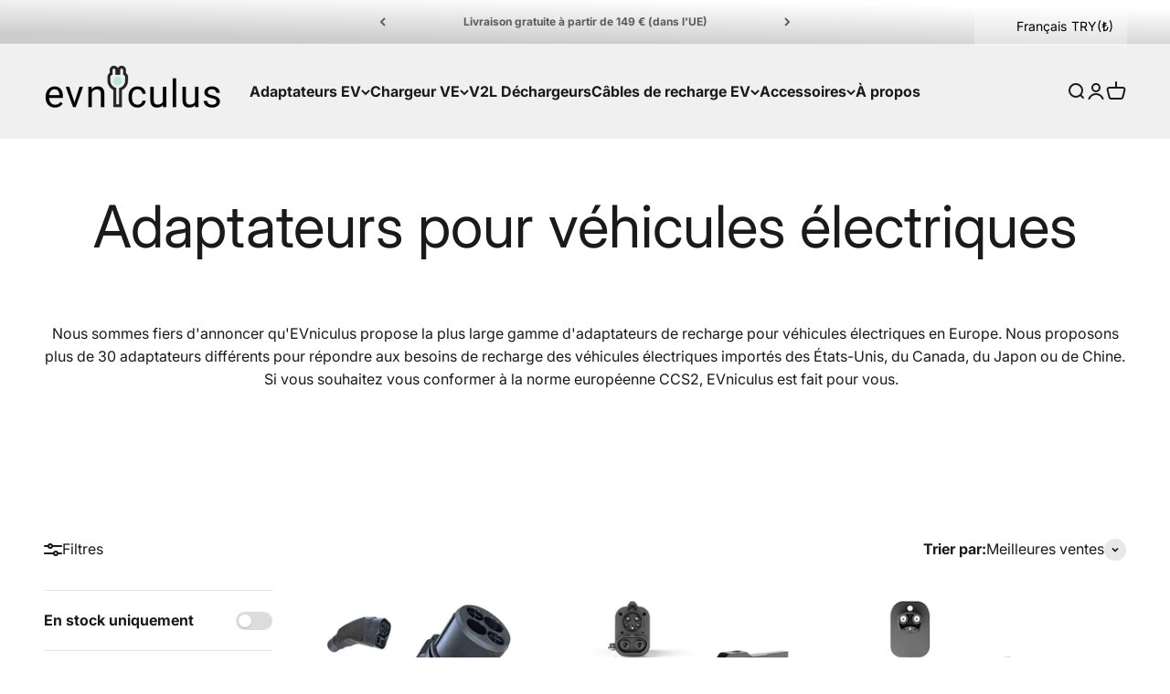

--- FILE ---
content_type: text/html; charset=utf-8
request_url: https://evniculus.eu/fr-tr/collections/adapters
body_size: 77765
content:
<!doctype html>

<html lang="fr" dir="ltr">
  <head>
    <meta charset="utf-8">
    <meta name="viewport" content="width=device-width, initial-scale=1.0, height=device-height, minimum-scale=1.0, maximum-scale=1.0">
    <meta name="theme-color" content="#f0f0f0">

    <title>EV Charging Adapters | EVniculus</title><meta name="description" content="No matter if you are looking for a CHAdeMO adapter or CCS to Type 2 adapter, we have it all! Browse the widest collection of EV adapters in Europe here!"><link rel="canonical" href="https://evniculus.eu/fr-tr/collections/adapters"><link rel="shortcut icon" href="//evniculus.eu/cdn/shop/files/square_logo_512_ccb1c183-4490-4f06-993a-78eb4a244420.png?v=1745560591&width=96">
      <link rel="apple-touch-icon" href="//evniculus.eu/cdn/shop/files/square_logo_512_ccb1c183-4490-4f06-993a-78eb4a244420.png?v=1745560591&width=180"><link rel="preconnect" href="https://cdn.shopify.com">
    <link rel="preconnect" href="https://fonts.shopifycdn.com" crossorigin>
    <link rel="dns-prefetch" href="https://productreviews.shopifycdn.com"><link rel="preload" href="//evniculus.eu/cdn/fonts/rajdhani/rajdhani_n7.25ad6e7387a0b32c9dea8f240076d23b3c06600c.woff2" as="font" type="font/woff2" crossorigin><link rel="preload" href="//evniculus.eu/cdn/fonts/inter/inter_n4.b2a3f24c19b4de56e8871f609e73ca7f6d2e2bb9.woff2" as="font" type="font/woff2" crossorigin><meta property="og:type" content="website">
  <meta property="og:title" content="Adaptateurs pour véhicules électriques"><meta property="og:image" content="http://evniculus.eu/cdn/shop/collections/H43229d1032a04cea8de3d26848c1037ea.jpg?v=1678891492&width=2048">
  <meta property="og:image:secure_url" content="https://evniculus.eu/cdn/shop/collections/H43229d1032a04cea8de3d26848c1037ea.jpg?v=1678891492&width=2048">
  <meta property="og:image:width" content="1600">
  <meta property="og:image:height" content="1600"><meta property="og:description" content="No matter if you are looking for a CHAdeMO adapter or CCS to Type 2 adapter, we have it all! Browse the widest collection of EV adapters in Europe here!"><meta property="og:url" content="https://evniculus.eu/fr-tr/collections/adapters">
<meta property="og:site_name" content="EVniculus"><meta name="twitter:card" content="summary"><meta name="twitter:title" content="Adaptateurs pour véhicules électriques">
  <meta name="twitter:description" content=" 
Nous sommes fiers d&#39;annoncer qu&#39;EVniculus propose la plus large gamme d&#39;adaptateurs de recharge pour véhicules électriques en Europe. Nous proposons plus de 30 adaptateurs différents pour répondre aux besoins de recharge des véhicules électriques importés des États-Unis, du Canada, du Japon ou de Chine. Si vous souhaitez vous conformer à la norme européenne CCS2, EVniculus est fait pour vous.  
"><meta name="twitter:image" content="https://evniculus.eu/cdn/shop/collections/H43229d1032a04cea8de3d26848c1037ea.jpg?crop=center&height=1200&v=1678891492&width=1200">
  <meta name="twitter:image:alt" content="ccs combo 2 adapter"><script async crossorigin fetchpriority="high" src="/cdn/shopifycloud/importmap-polyfill/es-modules-shim.2.4.0.js"></script>
<script type="application/ld+json">
  {
    "@context": "https://schema.org",
    "@type": "BreadcrumbList",
    "itemListElement": [{
        "@type": "ListItem",
        "position": 1,
        "name": "Accueil",
        "item": "https://evniculus.eu"
      },{
            "@type": "ListItem",
            "position": 2,
            "name": "Adaptateurs pour véhicules électriques",
            "item": "https://evniculus.eu/fr-tr/collections/adapters"
          }]
  }
</script><style>/* Typography (heading) */
  @font-face {
  font-family: Rajdhani;
  font-weight: 700;
  font-style: normal;
  font-display: fallback;
  src: url("//evniculus.eu/cdn/fonts/rajdhani/rajdhani_n7.25ad6e7387a0b32c9dea8f240076d23b3c06600c.woff2") format("woff2"),
       url("//evniculus.eu/cdn/fonts/rajdhani/rajdhani_n7.18863849438078b0774e5b61305b5af2ee109180.woff") format("woff");
}

/* Typography (body) */
  @font-face {
  font-family: Inter;
  font-weight: 400;
  font-style: normal;
  font-display: fallback;
  src: url("//evniculus.eu/cdn/fonts/inter/inter_n4.b2a3f24c19b4de56e8871f609e73ca7f6d2e2bb9.woff2") format("woff2"),
       url("//evniculus.eu/cdn/fonts/inter/inter_n4.af8052d517e0c9ffac7b814872cecc27ae1fa132.woff") format("woff");
}

@font-face {
  font-family: Inter;
  font-weight: 400;
  font-style: italic;
  font-display: fallback;
  src: url("//evniculus.eu/cdn/fonts/inter/inter_i4.feae1981dda792ab80d117249d9c7e0f1017e5b3.woff2") format("woff2"),
       url("//evniculus.eu/cdn/fonts/inter/inter_i4.62773b7113d5e5f02c71486623cf828884c85c6e.woff") format("woff");
}

@font-face {
  font-family: Inter;
  font-weight: 700;
  font-style: normal;
  font-display: fallback;
  src: url("//evniculus.eu/cdn/fonts/inter/inter_n7.02711e6b374660cfc7915d1afc1c204e633421e4.woff2") format("woff2"),
       url("//evniculus.eu/cdn/fonts/inter/inter_n7.6dab87426f6b8813070abd79972ceaf2f8d3b012.woff") format("woff");
}

@font-face {
  font-family: Inter;
  font-weight: 700;
  font-style: italic;
  font-display: fallback;
  src: url("//evniculus.eu/cdn/fonts/inter/inter_i7.b377bcd4cc0f160622a22d638ae7e2cd9b86ea4c.woff2") format("woff2"),
       url("//evniculus.eu/cdn/fonts/inter/inter_i7.7c69a6a34e3bb44fcf6f975857e13b9a9b25beb4.woff") format("woff");
}

:root {
    /**
     * ---------------------------------------------------------------------
     * SPACING VARIABLES
     *
     * We are using a spacing inspired from frameworks like Tailwind CSS.
     * ---------------------------------------------------------------------
     */
    --spacing-0-5: 0.125rem; /* 2px */
    --spacing-1: 0.25rem; /* 4px */
    --spacing-1-5: 0.375rem; /* 6px */
    --spacing-2: 0.5rem; /* 8px */
    --spacing-2-5: 0.625rem; /* 10px */
    --spacing-3: 0.75rem; /* 12px */
    --spacing-3-5: 0.875rem; /* 14px */
    --spacing-4: 1rem; /* 16px */
    --spacing-4-5: 1.125rem; /* 18px */
    --spacing-5: 1.25rem; /* 20px */
    --spacing-5-5: 1.375rem; /* 22px */
    --spacing-6: 1.5rem; /* 24px */
    --spacing-6-5: 1.625rem; /* 26px */
    --spacing-7: 1.75rem; /* 28px */
    --spacing-7-5: 1.875rem; /* 30px */
    --spacing-8: 2rem; /* 32px */
    --spacing-8-5: 2.125rem; /* 34px */
    --spacing-9: 2.25rem; /* 36px */
    --spacing-9-5: 2.375rem; /* 38px */
    --spacing-10: 2.5rem; /* 40px */
    --spacing-11: 2.75rem; /* 44px */
    --spacing-12: 3rem; /* 48px */
    --spacing-14: 3.5rem; /* 56px */
    --spacing-16: 4rem; /* 64px */
    --spacing-18: 4.5rem; /* 72px */
    --spacing-20: 5rem; /* 80px */
    --spacing-24: 6rem; /* 96px */
    --spacing-28: 7rem; /* 112px */
    --spacing-32: 8rem; /* 128px */
    --spacing-36: 9rem; /* 144px */
    --spacing-40: 10rem; /* 160px */
    --spacing-44: 11rem; /* 176px */
    --spacing-48: 12rem; /* 192px */
    --spacing-52: 13rem; /* 208px */
    --spacing-56: 14rem; /* 224px */
    --spacing-60: 15rem; /* 240px */
    --spacing-64: 16rem; /* 256px */
    --spacing-72: 18rem; /* 288px */
    --spacing-80: 20rem; /* 320px */
    --spacing-96: 24rem; /* 384px */

    /* Container */
    --container-max-width: 1500px;
    --container-narrow-max-width: 1250px;
    --container-gutter: var(--spacing-5);
    --section-outer-spacing-block: var(--spacing-8);
    --section-inner-max-spacing-block: var(--spacing-8);
    --section-inner-spacing-inline: var(--container-gutter);
    --section-stack-spacing-block: var(--spacing-8);

    /* Grid gutter */
    --grid-gutter: var(--spacing-5);

    /* Product list settings */
    --product-list-row-gap: var(--spacing-8);
    --product-list-column-gap: var(--grid-gutter);

    /* Form settings */
    --input-gap: var(--spacing-2);
    --input-height: 2.625rem;
    --input-padding-inline: var(--spacing-4);

    /* Other sizes */
    --sticky-area-height: calc(var(--sticky-announcement-bar-enabled, 0) * var(--announcement-bar-height, 0px) + var(--sticky-header-enabled, 0) * var(--header-height, 0px));

    /* RTL support */
    --transform-logical-flip: 1;
    --transform-origin-start: left;
    --transform-origin-end: right;

    /**
     * ---------------------------------------------------------------------
     * TYPOGRAPHY
     * ---------------------------------------------------------------------
     */

    /* Font properties */
    --heading-font-family: Rajdhani, sans-serif;
    --heading-font-weight: 700;
    --heading-font-style: normal;
    --heading-text-transform: normal;
    --heading-letter-spacing: 0.0em;
    --text-font-family: Inter, sans-serif;
    --text-font-weight: 400;
    --text-font-style: normal;
    --text-letter-spacing: 0.0em;

    /* Font sizes */
    --text-h0: 3rem;
    --text-h1: 2.5rem;
    --text-h2: 2rem;
    --text-h3: 1.5rem;
    --text-h4: 1.375rem;
    --text-h5: 1.125rem;
    --text-h6: 1rem;
    --text-xs: 0.75rem;
    --text-sm: 0.8125rem;
    --text-base: 0.9375rem;
    --text-lg: 1.1875rem;

    /**
     * ---------------------------------------------------------------------
     * COLORS
     * ---------------------------------------------------------------------
     */

    /* Color settings */--accent: 51 153 153;
    --text-primary: 26 26 26;
    --background-primary: 255 255 255;
    --dialog-background: 255 255 255;
    --border-color: var(--text-color, var(--text-primary)) / 0.12;

    /* Button colors */
    --button-background-primary: 51 153 153;
    --button-text-primary: 255 255 255;
    --button-background-secondary: 255 183 74;
    --button-text-secondary: 26 26 26;

    /* Status colors */
    --success-background: 224 244 232;
    --success-text: 0 163 65;
    --warning-background: 255 246 233;
    --warning-text: 255 183 74;
    --error-background: 254 231 231;
    --error-text: 248 58 58;

    /* Product colors */
    --on-sale-text: 51 153 153;
    --on-sale-badge-background: 51 153 153;
    --on-sale-badge-text: 255 255 255;
    --sold-out-badge-background: 0 0 0;
    --sold-out-badge-text: 255 255 255;
    --primary-badge-background: 128 60 238;
    --primary-badge-text: 255 255 255;
    --star-color: 255 183 74;
    --product-card-background: 255 255 255;
    --product-card-text: 26 26 26;

    /* Header colors */
    --header-background: 240 240 240;
    --header-text: 26 26 26;

    /* Footer colors */
    --footer-background: 103 102 102;
    --footer-text: 255 255 255;

    /* Rounded variables (used for border radius) */
    --rounded-xs: 0.25rem;
    --rounded-sm: 0.375rem;
    --rounded: 0.75rem;
    --rounded-lg: 1.5rem;
    --rounded-full: 9999px;

    --rounded-button: 3.75rem;
    --rounded-input: 0.5rem;

    /* Box shadow */
    --shadow-sm: 0 2px 8px rgb(var(--text-primary) / 0.1);
    --shadow: 0 5px 15px rgb(var(--text-primary) / 0.1);
    --shadow-md: 0 5px 30px rgb(var(--text-primary) / 0.1);
    --shadow-block: 0px 18px 50px rgb(var(--text-primary) / 0.1);

    /**
     * ---------------------------------------------------------------------
     * OTHER
     * ---------------------------------------------------------------------
     */

    --stagger-products-reveal-opacity: 0;
    --cursor-close-svg-url: url(//evniculus.eu/cdn/shop/t/33/assets/cursor-close.svg?v=147174565022153725511765185322);
    --cursor-zoom-in-svg-url: url(//evniculus.eu/cdn/shop/t/33/assets/cursor-zoom-in.svg?v=154953035094101115921765185323);
    --cursor-zoom-out-svg-url: url(//evniculus.eu/cdn/shop/t/33/assets/cursor-zoom-out.svg?v=16155520337305705181765185322);
    --checkmark-svg-url: url(//evniculus.eu/cdn/shop/t/33/assets/checkmark.svg?v=77552481021870063511765185323);
  }

  [dir="rtl"]:root {
    /* RTL support */
    --transform-logical-flip: -1;
    --transform-origin-start: right;
    --transform-origin-end: left;
  }

  @media screen and (min-width: 700px) {
    :root {
      /* Typography (font size) */
      --text-h0: 4rem;
      --text-h1: 3rem;
      --text-h2: 2.5rem;
      --text-h3: 2rem;
      --text-h4: 1.625rem;
      --text-h5: 1.25rem;
      --text-h6: 1.125rem;

      --text-xs: 0.75rem;
      --text-sm: 0.875rem;
      --text-base: 1.0rem;
      --text-lg: 1.25rem;

      /* Spacing */
      --container-gutter: 2rem;
      --section-outer-spacing-block: var(--spacing-12);
      --section-inner-max-spacing-block: var(--spacing-10);
      --section-inner-spacing-inline: var(--spacing-10);
      --section-stack-spacing-block: var(--spacing-10);

      /* Grid gutter */
      --grid-gutter: var(--spacing-6);

      /* Product list settings */
      --product-list-row-gap: var(--spacing-12);

      /* Form settings */
      --input-gap: 1rem;
      --input-height: 3.125rem;
      --input-padding-inline: var(--spacing-5);
    }
  }

  @media screen and (min-width: 1000px) {
    :root {
      /* Spacing settings */
      --container-gutter: var(--spacing-12);
      --section-outer-spacing-block: var(--spacing-14);
      --section-inner-max-spacing-block: var(--spacing-12);
      --section-inner-spacing-inline: var(--spacing-12);
      --section-stack-spacing-block: var(--spacing-10);
    }
  }

  @media screen and (min-width: 1150px) {
    :root {
      /* Spacing settings */
      --container-gutter: var(--spacing-12);
      --section-outer-spacing-block: var(--spacing-14);
      --section-inner-max-spacing-block: var(--spacing-12);
      --section-inner-spacing-inline: var(--spacing-12);
      --section-stack-spacing-block: var(--spacing-12);
    }
  }

  @media screen and (min-width: 1400px) {
    :root {
      /* Typography (font size) */
      --text-h0: 5rem;
      --text-h1: 3.75rem;
      --text-h2: 3rem;
      --text-h3: 2.25rem;
      --text-h4: 2rem;
      --text-h5: 1.5rem;
      --text-h6: 1.25rem;

      --section-outer-spacing-block: var(--spacing-16);
      --section-inner-max-spacing-block: var(--spacing-14);
      --section-inner-spacing-inline: var(--spacing-14);
    }
  }

  @media screen and (min-width: 1600px) {
    :root {
      --section-outer-spacing-block: var(--spacing-16);
      --section-inner-max-spacing-block: var(--spacing-16);
      --section-inner-spacing-inline: var(--spacing-16);
    }
  }

  /**
   * ---------------------------------------------------------------------
   * LIQUID DEPENDANT CSS
   *
   * Our main CSS is Liquid free, but some very specific features depend on
   * theme settings, so we have them here
   * ---------------------------------------------------------------------
   */@media screen and (pointer: fine) {
        .button:not([disabled]):hover, .btn:not([disabled]):hover, .shopify-payment-button__button--unbranded:not([disabled]):hover {
          --button-background-opacity: 0.85;
        }

        .button--subdued:not([disabled]):hover {
          --button-background: var(--text-color) / .05 !important;
        }
      }</style><script>
  // This allows to expose several variables to the global scope, to be used in scripts
  window.themeVariables = {
    settings: {
      showPageTransition: null,
      staggerProductsApparition: true,
      reduceDrawerAnimation: false,
      reduceMenuAnimation: false,
      headingApparition: "split_fade",
      pageType: "collection",
      moneyFormat: "{{amount}}TL",
      moneyWithCurrencyFormat: "{{amount}}TL",
      currencyCodeEnabled: false,
      cartType: "popover",
      showDiscount: true,
      discountMode: "saving",
      pageBackground: "#ffffff",
      textColor: "#1a1a1a"
    },

    strings: {
      addedToCartWithTitle: "{{ product_title }} a été ajouté au panier.",
      accessibilityClose: "Fermer",
      accessibilityNext: "Suivant",
      accessibilityPrevious: "Précédent",
      closeGallery: "Fermer la galerie",
      zoomGallery: "Zoomer sur l\u0026#39;image",
      errorGallery: "L\u0026#39;image ne peut pas etre chargée",
      searchNoResults: "Aucun résultat ne correspond à votre recherche.",
      addOrderNote: "Ajouter une note",
      editOrderNote: "Modifier la note",
      shippingEstimatorNoResults: "Nous ne livrons pas à votre adresse.",
      shippingEstimatorOneResult: "Il y a un résultat pour votre adresse :",
      shippingEstimatorMultipleResults: "Il y a plusieurs résultats pour votre adresse :",
      shippingEstimatorError: "Impossible d\u0026#39;estimer les frais de livraison :"
    },

    breakpoints: {
      'sm': 'screen and (min-width: 700px)',
      'md': 'screen and (min-width: 1000px)',
      'lg': 'screen and (min-width: 1150px)',
      'xl': 'screen and (min-width: 1400px)',

      'sm-max': 'screen and (max-width: 699px)',
      'md-max': 'screen and (max-width: 999px)',
      'lg-max': 'screen and (max-width: 1149px)',
      'xl-max': 'screen and (max-width: 1399px)'
    }
  };

  // For detecting native share
  document.documentElement.classList.add(`native-share--${navigator.share ? 'enabled' : 'disabled'}`);</script><script type="importmap">{
        "imports": {
          "vendor": "//evniculus.eu/cdn/shop/t/33/assets/vendor.min.js?v=150021648067352023321765185265",
          "theme": "//evniculus.eu/cdn/shop/t/33/assets/theme.js?v=40804283163904948221765185265",
          "photoswipe": "//evniculus.eu/cdn/shop/t/33/assets/photoswipe.min.js?v=13374349288281597431765185263"
        }
      }
    </script>

    <script type="module" src="//evniculus.eu/cdn/shop/t/33/assets/vendor.min.js?v=150021648067352023321765185265"></script>
    <script type="module" src="//evniculus.eu/cdn/shop/t/33/assets/theme.js?v=40804283163904948221765185265"></script>

    <script>window.performance && window.performance.mark && window.performance.mark('shopify.content_for_header.start');</script><meta name="google-site-verification" content="C_HB0JoAyuAq6PaDdBN2-KrSPRwtJTLoeSMx5-MLODQ">
<meta name="google-site-verification" content="rFVupI-LZNFB7O38b81zectldD4FYBT8lVUPw1KnVNM">
<meta id="shopify-digital-wallet" name="shopify-digital-wallet" content="/65358430463/digital_wallets/dialog">
<meta name="shopify-checkout-api-token" content="fa49831f3a965ef083ed4ba8f4184cd4">
<meta id="in-context-paypal-metadata" data-shop-id="65358430463" data-venmo-supported="false" data-environment="production" data-locale="fr_FR" data-paypal-v4="true" data-currency="TRY">
<link rel="alternate" type="application/atom+xml" title="Feed" href="/fr-tr/collections/adapters.atom" />
<link rel="next" href="/fr-tr/collections/adapters?page=2">
<link rel="alternate" hreflang="x-default" href="https://evniculus.eu/collections/adapters">
<link rel="alternate" hreflang="en" href="https://evniculus.eu/collections/adapters">
<link rel="alternate" hreflang="de" href="https://evniculus.eu/de/collections/adapters">
<link rel="alternate" hreflang="fr" href="https://evniculus.eu/fr/collections/adapters">
<link rel="alternate" hreflang="ru" href="https://evniculus.eu/ru/collections/adapters">
<link rel="alternate" hreflang="tr" href="https://evniculus.eu/tr/collections/adapters">
<link rel="alternate" hreflang="es" href="https://evniculus.eu/es/collections/adapters">
<link rel="alternate" hreflang="bg" href="https://evniculus.eu/bg/collections/adapters">
<link rel="alternate" hreflang="fr-FR" href="https://evniculus.eu/fr-fr/collections/adapters">
<link rel="alternate" hreflang="en-FR" href="https://evniculus.eu/en-fr/collections/adapters">
<link rel="alternate" hreflang="de-FR" href="https://evniculus.eu/de-fr/collections/adapters">
<link rel="alternate" hreflang="ru-FR" href="https://evniculus.eu/ru-fr/collections/adapters">
<link rel="alternate" hreflang="tr-FR" href="https://evniculus.eu/tr-fr/collections/adapters">
<link rel="alternate" hreflang="bg-FR" href="https://evniculus.eu/bg-fr/collections/adapters">
<link rel="alternate" hreflang="ru-RU" href="https://evniculus.eu/ru-ru/collections/adapters">
<link rel="alternate" hreflang="de-RU" href="https://evniculus.eu/de-ru/collections/adapters">
<link rel="alternate" hreflang="fr-RU" href="https://evniculus.eu/fr-ru/collections/adapters">
<link rel="alternate" hreflang="en-RU" href="https://evniculus.eu/en-ru/collections/adapters">
<link rel="alternate" hreflang="tr-RU" href="https://evniculus.eu/tr-ru/collections/adapters">
<link rel="alternate" hreflang="bg-RU" href="https://evniculus.eu/bg-ru/collections/adapters">
<link rel="alternate" hreflang="ru-BY" href="https://evniculus.eu/ru-ru/collections/adapters">
<link rel="alternate" hreflang="de-BY" href="https://evniculus.eu/de-ru/collections/adapters">
<link rel="alternate" hreflang="fr-BY" href="https://evniculus.eu/fr-ru/collections/adapters">
<link rel="alternate" hreflang="en-BY" href="https://evniculus.eu/en-ru/collections/adapters">
<link rel="alternate" hreflang="tr-BY" href="https://evniculus.eu/tr-ru/collections/adapters">
<link rel="alternate" hreflang="bg-BY" href="https://evniculus.eu/bg-ru/collections/adapters">
<link rel="alternate" hreflang="ru-UA" href="https://evniculus.eu/ru-ru/collections/adapters">
<link rel="alternate" hreflang="de-UA" href="https://evniculus.eu/de-ru/collections/adapters">
<link rel="alternate" hreflang="fr-UA" href="https://evniculus.eu/fr-ru/collections/adapters">
<link rel="alternate" hreflang="en-UA" href="https://evniculus.eu/en-ru/collections/adapters">
<link rel="alternate" hreflang="tr-UA" href="https://evniculus.eu/tr-ru/collections/adapters">
<link rel="alternate" hreflang="bg-UA" href="https://evniculus.eu/bg-ru/collections/adapters">
<link rel="alternate" hreflang="ru-MD" href="https://evniculus.eu/ru-ru/collections/adapters">
<link rel="alternate" hreflang="de-MD" href="https://evniculus.eu/de-ru/collections/adapters">
<link rel="alternate" hreflang="fr-MD" href="https://evniculus.eu/fr-ru/collections/adapters">
<link rel="alternate" hreflang="en-MD" href="https://evniculus.eu/en-ru/collections/adapters">
<link rel="alternate" hreflang="tr-MD" href="https://evniculus.eu/tr-ru/collections/adapters">
<link rel="alternate" hreflang="bg-MD" href="https://evniculus.eu/bg-ru/collections/adapters">
<link rel="alternate" hreflang="ru-GE" href="https://evniculus.eu/ru-ru/collections/adapters">
<link rel="alternate" hreflang="de-GE" href="https://evniculus.eu/de-ru/collections/adapters">
<link rel="alternate" hreflang="fr-GE" href="https://evniculus.eu/fr-ru/collections/adapters">
<link rel="alternate" hreflang="en-GE" href="https://evniculus.eu/en-ru/collections/adapters">
<link rel="alternate" hreflang="tr-GE" href="https://evniculus.eu/tr-ru/collections/adapters">
<link rel="alternate" hreflang="bg-GE" href="https://evniculus.eu/bg-ru/collections/adapters">
<link rel="alternate" hreflang="ru-KZ" href="https://evniculus.eu/ru-ru/collections/adapters">
<link rel="alternate" hreflang="de-KZ" href="https://evniculus.eu/de-ru/collections/adapters">
<link rel="alternate" hreflang="fr-KZ" href="https://evniculus.eu/fr-ru/collections/adapters">
<link rel="alternate" hreflang="en-KZ" href="https://evniculus.eu/en-ru/collections/adapters">
<link rel="alternate" hreflang="tr-KZ" href="https://evniculus.eu/tr-ru/collections/adapters">
<link rel="alternate" hreflang="bg-KZ" href="https://evniculus.eu/bg-ru/collections/adapters">
<link rel="alternate" hreflang="ru-UZ" href="https://evniculus.eu/ru-ru/collections/adapters">
<link rel="alternate" hreflang="de-UZ" href="https://evniculus.eu/de-ru/collections/adapters">
<link rel="alternate" hreflang="fr-UZ" href="https://evniculus.eu/fr-ru/collections/adapters">
<link rel="alternate" hreflang="en-UZ" href="https://evniculus.eu/en-ru/collections/adapters">
<link rel="alternate" hreflang="tr-UZ" href="https://evniculus.eu/tr-ru/collections/adapters">
<link rel="alternate" hreflang="bg-UZ" href="https://evniculus.eu/bg-ru/collections/adapters">
<link rel="alternate" hreflang="ru-TJ" href="https://evniculus.eu/ru-ru/collections/adapters">
<link rel="alternate" hreflang="de-TJ" href="https://evniculus.eu/de-ru/collections/adapters">
<link rel="alternate" hreflang="fr-TJ" href="https://evniculus.eu/fr-ru/collections/adapters">
<link rel="alternate" hreflang="en-TJ" href="https://evniculus.eu/en-ru/collections/adapters">
<link rel="alternate" hreflang="tr-TJ" href="https://evniculus.eu/tr-ru/collections/adapters">
<link rel="alternate" hreflang="bg-TJ" href="https://evniculus.eu/bg-ru/collections/adapters">
<link rel="alternate" hreflang="ru-AZ" href="https://evniculus.eu/ru-ru/collections/adapters">
<link rel="alternate" hreflang="de-AZ" href="https://evniculus.eu/de-ru/collections/adapters">
<link rel="alternate" hreflang="fr-AZ" href="https://evniculus.eu/fr-ru/collections/adapters">
<link rel="alternate" hreflang="en-AZ" href="https://evniculus.eu/en-ru/collections/adapters">
<link rel="alternate" hreflang="tr-AZ" href="https://evniculus.eu/tr-ru/collections/adapters">
<link rel="alternate" hreflang="bg-AZ" href="https://evniculus.eu/bg-ru/collections/adapters">
<link rel="alternate" hreflang="ru-AM" href="https://evniculus.eu/ru-ru/collections/adapters">
<link rel="alternate" hreflang="de-AM" href="https://evniculus.eu/de-ru/collections/adapters">
<link rel="alternate" hreflang="fr-AM" href="https://evniculus.eu/fr-ru/collections/adapters">
<link rel="alternate" hreflang="en-AM" href="https://evniculus.eu/en-ru/collections/adapters">
<link rel="alternate" hreflang="tr-AM" href="https://evniculus.eu/tr-ru/collections/adapters">
<link rel="alternate" hreflang="bg-AM" href="https://evniculus.eu/bg-ru/collections/adapters">
<link rel="alternate" hreflang="ru-KG" href="https://evniculus.eu/ru-ru/collections/adapters">
<link rel="alternate" hreflang="de-KG" href="https://evniculus.eu/de-ru/collections/adapters">
<link rel="alternate" hreflang="fr-KG" href="https://evniculus.eu/fr-ru/collections/adapters">
<link rel="alternate" hreflang="en-KG" href="https://evniculus.eu/en-ru/collections/adapters">
<link rel="alternate" hreflang="tr-KG" href="https://evniculus.eu/tr-ru/collections/adapters">
<link rel="alternate" hreflang="bg-KG" href="https://evniculus.eu/bg-ru/collections/adapters">
<link rel="alternate" hreflang="ru-TM" href="https://evniculus.eu/ru-ru/collections/adapters">
<link rel="alternate" hreflang="de-TM" href="https://evniculus.eu/de-ru/collections/adapters">
<link rel="alternate" hreflang="fr-TM" href="https://evniculus.eu/fr-ru/collections/adapters">
<link rel="alternate" hreflang="en-TM" href="https://evniculus.eu/en-ru/collections/adapters">
<link rel="alternate" hreflang="tr-TM" href="https://evniculus.eu/tr-ru/collections/adapters">
<link rel="alternate" hreflang="bg-TM" href="https://evniculus.eu/bg-ru/collections/adapters">
<link rel="alternate" hreflang="en-SA" href="https://evniculus.eu/en-ar/collections/adapters">
<link rel="alternate" hreflang="de-SA" href="https://evniculus.eu/de-ar/collections/adapters">
<link rel="alternate" hreflang="fr-SA" href="https://evniculus.eu/fr-ar/collections/adapters">
<link rel="alternate" hreflang="ru-SA" href="https://evniculus.eu/ru-ar/collections/adapters">
<link rel="alternate" hreflang="tr-SA" href="https://evniculus.eu/tr-ar/collections/adapters">
<link rel="alternate" hreflang="bg-SA" href="https://evniculus.eu/bg-ar/collections/adapters">
<link rel="alternate" hreflang="en-AE" href="https://evniculus.eu/en-ar/collections/adapters">
<link rel="alternate" hreflang="de-AE" href="https://evniculus.eu/de-ar/collections/adapters">
<link rel="alternate" hreflang="fr-AE" href="https://evniculus.eu/fr-ar/collections/adapters">
<link rel="alternate" hreflang="ru-AE" href="https://evniculus.eu/ru-ar/collections/adapters">
<link rel="alternate" hreflang="tr-AE" href="https://evniculus.eu/tr-ar/collections/adapters">
<link rel="alternate" hreflang="bg-AE" href="https://evniculus.eu/bg-ar/collections/adapters">
<link rel="alternate" hreflang="en-QA" href="https://evniculus.eu/en-ar/collections/adapters">
<link rel="alternate" hreflang="de-QA" href="https://evniculus.eu/de-ar/collections/adapters">
<link rel="alternate" hreflang="fr-QA" href="https://evniculus.eu/fr-ar/collections/adapters">
<link rel="alternate" hreflang="ru-QA" href="https://evniculus.eu/ru-ar/collections/adapters">
<link rel="alternate" hreflang="tr-QA" href="https://evniculus.eu/tr-ar/collections/adapters">
<link rel="alternate" hreflang="bg-QA" href="https://evniculus.eu/bg-ar/collections/adapters">
<link rel="alternate" hreflang="en-LB" href="https://evniculus.eu/en-ar/collections/adapters">
<link rel="alternate" hreflang="de-LB" href="https://evniculus.eu/de-ar/collections/adapters">
<link rel="alternate" hreflang="fr-LB" href="https://evniculus.eu/fr-ar/collections/adapters">
<link rel="alternate" hreflang="ru-LB" href="https://evniculus.eu/ru-ar/collections/adapters">
<link rel="alternate" hreflang="tr-LB" href="https://evniculus.eu/tr-ar/collections/adapters">
<link rel="alternate" hreflang="bg-LB" href="https://evniculus.eu/bg-ar/collections/adapters">
<link rel="alternate" hreflang="en-EG" href="https://evniculus.eu/en-ar/collections/adapters">
<link rel="alternate" hreflang="de-EG" href="https://evniculus.eu/de-ar/collections/adapters">
<link rel="alternate" hreflang="fr-EG" href="https://evniculus.eu/fr-ar/collections/adapters">
<link rel="alternate" hreflang="ru-EG" href="https://evniculus.eu/ru-ar/collections/adapters">
<link rel="alternate" hreflang="tr-EG" href="https://evniculus.eu/tr-ar/collections/adapters">
<link rel="alternate" hreflang="bg-EG" href="https://evniculus.eu/bg-ar/collections/adapters">
<link rel="alternate" hreflang="en-OM" href="https://evniculus.eu/en-ar/collections/adapters">
<link rel="alternate" hreflang="de-OM" href="https://evniculus.eu/de-ar/collections/adapters">
<link rel="alternate" hreflang="fr-OM" href="https://evniculus.eu/fr-ar/collections/adapters">
<link rel="alternate" hreflang="ru-OM" href="https://evniculus.eu/ru-ar/collections/adapters">
<link rel="alternate" hreflang="tr-OM" href="https://evniculus.eu/tr-ar/collections/adapters">
<link rel="alternate" hreflang="bg-OM" href="https://evniculus.eu/bg-ar/collections/adapters">
<link rel="alternate" hreflang="tr-TR" href="https://evniculus.eu/tr-tr/collections/adapters">
<link rel="alternate" hreflang="de-TR" href="https://evniculus.eu/de-tr/collections/adapters">
<link rel="alternate" hreflang="fr-TR" href="https://evniculus.eu/fr-tr/collections/adapters">
<link rel="alternate" hreflang="ru-TR" href="https://evniculus.eu/ru-tr/collections/adapters">
<link rel="alternate" hreflang="en-TR" href="https://evniculus.eu/en-tr/collections/adapters">
<link rel="alternate" hreflang="bg-TR" href="https://evniculus.eu/bg-tr/collections/adapters">
<link rel="alternate" hreflang="es-MX" href="https://evniculus.eu/es-es/collections/adapters">
<link rel="alternate" hreflang="de-MX" href="https://evniculus.eu/de-es/collections/adapters">
<link rel="alternate" hreflang="fr-MX" href="https://evniculus.eu/fr-es/collections/adapters">
<link rel="alternate" hreflang="ru-MX" href="https://evniculus.eu/ru-es/collections/adapters">
<link rel="alternate" hreflang="tr-MX" href="https://evniculus.eu/tr-es/collections/adapters">
<link rel="alternate" hreflang="en-MX" href="https://evniculus.eu/en-es/collections/adapters">
<link rel="alternate" hreflang="bg-MX" href="https://evniculus.eu/bg-es/collections/adapters">
<link rel="alternate" hreflang="es-CO" href="https://evniculus.eu/es-es/collections/adapters">
<link rel="alternate" hreflang="de-CO" href="https://evniculus.eu/de-es/collections/adapters">
<link rel="alternate" hreflang="fr-CO" href="https://evniculus.eu/fr-es/collections/adapters">
<link rel="alternate" hreflang="ru-CO" href="https://evniculus.eu/ru-es/collections/adapters">
<link rel="alternate" hreflang="tr-CO" href="https://evniculus.eu/tr-es/collections/adapters">
<link rel="alternate" hreflang="en-CO" href="https://evniculus.eu/en-es/collections/adapters">
<link rel="alternate" hreflang="bg-CO" href="https://evniculus.eu/bg-es/collections/adapters">
<link rel="alternate" hreflang="es-ES" href="https://evniculus.eu/es-es/collections/adapters">
<link rel="alternate" hreflang="de-ES" href="https://evniculus.eu/de-es/collections/adapters">
<link rel="alternate" hreflang="fr-ES" href="https://evniculus.eu/fr-es/collections/adapters">
<link rel="alternate" hreflang="ru-ES" href="https://evniculus.eu/ru-es/collections/adapters">
<link rel="alternate" hreflang="tr-ES" href="https://evniculus.eu/tr-es/collections/adapters">
<link rel="alternate" hreflang="en-ES" href="https://evniculus.eu/en-es/collections/adapters">
<link rel="alternate" hreflang="bg-ES" href="https://evniculus.eu/bg-es/collections/adapters">
<link rel="alternate" hreflang="es-AR" href="https://evniculus.eu/es-es/collections/adapters">
<link rel="alternate" hreflang="de-AR" href="https://evniculus.eu/de-es/collections/adapters">
<link rel="alternate" hreflang="fr-AR" href="https://evniculus.eu/fr-es/collections/adapters">
<link rel="alternate" hreflang="ru-AR" href="https://evniculus.eu/ru-es/collections/adapters">
<link rel="alternate" hreflang="tr-AR" href="https://evniculus.eu/tr-es/collections/adapters">
<link rel="alternate" hreflang="en-AR" href="https://evniculus.eu/en-es/collections/adapters">
<link rel="alternate" hreflang="bg-AR" href="https://evniculus.eu/bg-es/collections/adapters">
<link rel="alternate" hreflang="es-PE" href="https://evniculus.eu/es-es/collections/adapters">
<link rel="alternate" hreflang="de-PE" href="https://evniculus.eu/de-es/collections/adapters">
<link rel="alternate" hreflang="fr-PE" href="https://evniculus.eu/fr-es/collections/adapters">
<link rel="alternate" hreflang="ru-PE" href="https://evniculus.eu/ru-es/collections/adapters">
<link rel="alternate" hreflang="tr-PE" href="https://evniculus.eu/tr-es/collections/adapters">
<link rel="alternate" hreflang="en-PE" href="https://evniculus.eu/en-es/collections/adapters">
<link rel="alternate" hreflang="bg-PE" href="https://evniculus.eu/bg-es/collections/adapters">
<link rel="alternate" hreflang="es-VE" href="https://evniculus.eu/es-es/collections/adapters">
<link rel="alternate" hreflang="de-VE" href="https://evniculus.eu/de-es/collections/adapters">
<link rel="alternate" hreflang="fr-VE" href="https://evniculus.eu/fr-es/collections/adapters">
<link rel="alternate" hreflang="ru-VE" href="https://evniculus.eu/ru-es/collections/adapters">
<link rel="alternate" hreflang="tr-VE" href="https://evniculus.eu/tr-es/collections/adapters">
<link rel="alternate" hreflang="en-VE" href="https://evniculus.eu/en-es/collections/adapters">
<link rel="alternate" hreflang="bg-VE" href="https://evniculus.eu/bg-es/collections/adapters">
<link rel="alternate" hreflang="es-CL" href="https://evniculus.eu/es-es/collections/adapters">
<link rel="alternate" hreflang="de-CL" href="https://evniculus.eu/de-es/collections/adapters">
<link rel="alternate" hreflang="fr-CL" href="https://evniculus.eu/fr-es/collections/adapters">
<link rel="alternate" hreflang="ru-CL" href="https://evniculus.eu/ru-es/collections/adapters">
<link rel="alternate" hreflang="tr-CL" href="https://evniculus.eu/tr-es/collections/adapters">
<link rel="alternate" hreflang="en-CL" href="https://evniculus.eu/en-es/collections/adapters">
<link rel="alternate" hreflang="bg-CL" href="https://evniculus.eu/bg-es/collections/adapters">
<link rel="alternate" hreflang="es-GT" href="https://evniculus.eu/es-es/collections/adapters">
<link rel="alternate" hreflang="de-GT" href="https://evniculus.eu/de-es/collections/adapters">
<link rel="alternate" hreflang="fr-GT" href="https://evniculus.eu/fr-es/collections/adapters">
<link rel="alternate" hreflang="ru-GT" href="https://evniculus.eu/ru-es/collections/adapters">
<link rel="alternate" hreflang="tr-GT" href="https://evniculus.eu/tr-es/collections/adapters">
<link rel="alternate" hreflang="en-GT" href="https://evniculus.eu/en-es/collections/adapters">
<link rel="alternate" hreflang="bg-GT" href="https://evniculus.eu/bg-es/collections/adapters">
<link rel="alternate" hreflang="es-EC" href="https://evniculus.eu/es-es/collections/adapters">
<link rel="alternate" hreflang="de-EC" href="https://evniculus.eu/de-es/collections/adapters">
<link rel="alternate" hreflang="fr-EC" href="https://evniculus.eu/fr-es/collections/adapters">
<link rel="alternate" hreflang="ru-EC" href="https://evniculus.eu/ru-es/collections/adapters">
<link rel="alternate" hreflang="tr-EC" href="https://evniculus.eu/tr-es/collections/adapters">
<link rel="alternate" hreflang="en-EC" href="https://evniculus.eu/en-es/collections/adapters">
<link rel="alternate" hreflang="bg-EC" href="https://evniculus.eu/bg-es/collections/adapters">
<link rel="alternate" hreflang="es-BO" href="https://evniculus.eu/es-es/collections/adapters">
<link rel="alternate" hreflang="de-BO" href="https://evniculus.eu/de-es/collections/adapters">
<link rel="alternate" hreflang="fr-BO" href="https://evniculus.eu/fr-es/collections/adapters">
<link rel="alternate" hreflang="ru-BO" href="https://evniculus.eu/ru-es/collections/adapters">
<link rel="alternate" hreflang="tr-BO" href="https://evniculus.eu/tr-es/collections/adapters">
<link rel="alternate" hreflang="en-BO" href="https://evniculus.eu/en-es/collections/adapters">
<link rel="alternate" hreflang="bg-BO" href="https://evniculus.eu/bg-es/collections/adapters">
<link rel="alternate" hreflang="es-DO" href="https://evniculus.eu/es-es/collections/adapters">
<link rel="alternate" hreflang="de-DO" href="https://evniculus.eu/de-es/collections/adapters">
<link rel="alternate" hreflang="fr-DO" href="https://evniculus.eu/fr-es/collections/adapters">
<link rel="alternate" hreflang="ru-DO" href="https://evniculus.eu/ru-es/collections/adapters">
<link rel="alternate" hreflang="tr-DO" href="https://evniculus.eu/tr-es/collections/adapters">
<link rel="alternate" hreflang="en-DO" href="https://evniculus.eu/en-es/collections/adapters">
<link rel="alternate" hreflang="bg-DO" href="https://evniculus.eu/bg-es/collections/adapters">
<link rel="alternate" hreflang="es-HN" href="https://evniculus.eu/es-es/collections/adapters">
<link rel="alternate" hreflang="de-HN" href="https://evniculus.eu/de-es/collections/adapters">
<link rel="alternate" hreflang="fr-HN" href="https://evniculus.eu/fr-es/collections/adapters">
<link rel="alternate" hreflang="ru-HN" href="https://evniculus.eu/ru-es/collections/adapters">
<link rel="alternate" hreflang="tr-HN" href="https://evniculus.eu/tr-es/collections/adapters">
<link rel="alternate" hreflang="en-HN" href="https://evniculus.eu/en-es/collections/adapters">
<link rel="alternate" hreflang="bg-HN" href="https://evniculus.eu/bg-es/collections/adapters">
<link rel="alternate" hreflang="es-PY" href="https://evniculus.eu/es-es/collections/adapters">
<link rel="alternate" hreflang="de-PY" href="https://evniculus.eu/de-es/collections/adapters">
<link rel="alternate" hreflang="fr-PY" href="https://evniculus.eu/fr-es/collections/adapters">
<link rel="alternate" hreflang="ru-PY" href="https://evniculus.eu/ru-es/collections/adapters">
<link rel="alternate" hreflang="tr-PY" href="https://evniculus.eu/tr-es/collections/adapters">
<link rel="alternate" hreflang="en-PY" href="https://evniculus.eu/en-es/collections/adapters">
<link rel="alternate" hreflang="bg-PY" href="https://evniculus.eu/bg-es/collections/adapters">
<link rel="alternate" hreflang="es-SV" href="https://evniculus.eu/es-es/collections/adapters">
<link rel="alternate" hreflang="de-SV" href="https://evniculus.eu/de-es/collections/adapters">
<link rel="alternate" hreflang="fr-SV" href="https://evniculus.eu/fr-es/collections/adapters">
<link rel="alternate" hreflang="ru-SV" href="https://evniculus.eu/ru-es/collections/adapters">
<link rel="alternate" hreflang="tr-SV" href="https://evniculus.eu/tr-es/collections/adapters">
<link rel="alternate" hreflang="en-SV" href="https://evniculus.eu/en-es/collections/adapters">
<link rel="alternate" hreflang="bg-SV" href="https://evniculus.eu/bg-es/collections/adapters">
<link rel="alternate" hreflang="es-NI" href="https://evniculus.eu/es-es/collections/adapters">
<link rel="alternate" hreflang="de-NI" href="https://evniculus.eu/de-es/collections/adapters">
<link rel="alternate" hreflang="fr-NI" href="https://evniculus.eu/fr-es/collections/adapters">
<link rel="alternate" hreflang="ru-NI" href="https://evniculus.eu/ru-es/collections/adapters">
<link rel="alternate" hreflang="tr-NI" href="https://evniculus.eu/tr-es/collections/adapters">
<link rel="alternate" hreflang="en-NI" href="https://evniculus.eu/en-es/collections/adapters">
<link rel="alternate" hreflang="bg-NI" href="https://evniculus.eu/bg-es/collections/adapters">
<link rel="alternate" hreflang="es-CR" href="https://evniculus.eu/es-es/collections/adapters">
<link rel="alternate" hreflang="de-CR" href="https://evniculus.eu/de-es/collections/adapters">
<link rel="alternate" hreflang="fr-CR" href="https://evniculus.eu/fr-es/collections/adapters">
<link rel="alternate" hreflang="ru-CR" href="https://evniculus.eu/ru-es/collections/adapters">
<link rel="alternate" hreflang="tr-CR" href="https://evniculus.eu/tr-es/collections/adapters">
<link rel="alternate" hreflang="en-CR" href="https://evniculus.eu/en-es/collections/adapters">
<link rel="alternate" hreflang="bg-CR" href="https://evniculus.eu/bg-es/collections/adapters">
<link rel="alternate" hreflang="es-PA" href="https://evniculus.eu/es-es/collections/adapters">
<link rel="alternate" hreflang="de-PA" href="https://evniculus.eu/de-es/collections/adapters">
<link rel="alternate" hreflang="fr-PA" href="https://evniculus.eu/fr-es/collections/adapters">
<link rel="alternate" hreflang="ru-PA" href="https://evniculus.eu/ru-es/collections/adapters">
<link rel="alternate" hreflang="tr-PA" href="https://evniculus.eu/tr-es/collections/adapters">
<link rel="alternate" hreflang="en-PA" href="https://evniculus.eu/en-es/collections/adapters">
<link rel="alternate" hreflang="bg-PA" href="https://evniculus.eu/bg-es/collections/adapters">
<link rel="alternate" hreflang="es-UY" href="https://evniculus.eu/es-es/collections/adapters">
<link rel="alternate" hreflang="de-UY" href="https://evniculus.eu/de-es/collections/adapters">
<link rel="alternate" hreflang="fr-UY" href="https://evniculus.eu/fr-es/collections/adapters">
<link rel="alternate" hreflang="ru-UY" href="https://evniculus.eu/ru-es/collections/adapters">
<link rel="alternate" hreflang="tr-UY" href="https://evniculus.eu/tr-es/collections/adapters">
<link rel="alternate" hreflang="en-UY" href="https://evniculus.eu/en-es/collections/adapters">
<link rel="alternate" hreflang="bg-UY" href="https://evniculus.eu/bg-es/collections/adapters">
<link rel="alternate" hreflang="es-GQ" href="https://evniculus.eu/es-es/collections/adapters">
<link rel="alternate" hreflang="de-GQ" href="https://evniculus.eu/de-es/collections/adapters">
<link rel="alternate" hreflang="fr-GQ" href="https://evniculus.eu/fr-es/collections/adapters">
<link rel="alternate" hreflang="ru-GQ" href="https://evniculus.eu/ru-es/collections/adapters">
<link rel="alternate" hreflang="tr-GQ" href="https://evniculus.eu/tr-es/collections/adapters">
<link rel="alternate" hreflang="en-GQ" href="https://evniculus.eu/en-es/collections/adapters">
<link rel="alternate" hreflang="bg-GQ" href="https://evniculus.eu/bg-es/collections/adapters">
<link rel="alternate" hreflang="bg-BG" href="https://evniculus.eu/bg-bg/collections/adapters">
<link rel="alternate" hreflang="de-BG" href="https://evniculus.eu/de-bg/collections/adapters">
<link rel="alternate" hreflang="fr-BG" href="https://evniculus.eu/fr-bg/collections/adapters">
<link rel="alternate" hreflang="ru-BG" href="https://evniculus.eu/ru-bg/collections/adapters">
<link rel="alternate" hreflang="tr-BG" href="https://evniculus.eu/tr-bg/collections/adapters">
<link rel="alternate" hreflang="es-BG" href="https://evniculus.eu/es-bg/collections/adapters">
<link rel="alternate" hreflang="en-BG" href="https://evniculus.eu/en-bg/collections/adapters">
<link rel="alternate" hreflang="de-DE" href="https://evniculus.eu/de-de/collections/adapters">
<link rel="alternate" hreflang="fr-DE" href="https://evniculus.eu/fr-de/collections/adapters">
<link rel="alternate" hreflang="ru-DE" href="https://evniculus.eu/ru-de/collections/adapters">
<link rel="alternate" hreflang="tr-DE" href="https://evniculus.eu/tr-de/collections/adapters">
<link rel="alternate" hreflang="es-DE" href="https://evniculus.eu/es-de/collections/adapters">
<link rel="alternate" hreflang="en-DE" href="https://evniculus.eu/en-de/collections/adapters">
<link rel="alternate" type="application/json+oembed" href="https://evniculus.eu/fr-tr/collections/adapters.oembed">
<script async="async" src="/checkouts/internal/preloads.js?locale=fr-TR"></script>
<link rel="preconnect" href="https://shop.app" crossorigin="anonymous">
<script async="async" src="https://shop.app/checkouts/internal/preloads.js?locale=fr-TR&shop_id=65358430463" crossorigin="anonymous"></script>
<script id="apple-pay-shop-capabilities" type="application/json">{"shopId":65358430463,"countryCode":"BG","currencyCode":"TRY","merchantCapabilities":["supports3DS"],"merchantId":"gid:\/\/shopify\/Shop\/65358430463","merchantName":"EVniculus","requiredBillingContactFields":["postalAddress","email","phone"],"requiredShippingContactFields":["postalAddress","email","phone"],"shippingType":"shipping","supportedNetworks":["visa","masterCard","amex"],"total":{"type":"pending","label":"EVniculus","amount":"1.00"},"shopifyPaymentsEnabled":true,"supportsSubscriptions":true}</script>
<script id="shopify-features" type="application/json">{"accessToken":"fa49831f3a965ef083ed4ba8f4184cd4","betas":["rich-media-storefront-analytics"],"domain":"evniculus.eu","predictiveSearch":true,"shopId":65358430463,"locale":"fr"}</script>
<script>var Shopify = Shopify || {};
Shopify.shop = "evniculus.myshopify.com";
Shopify.locale = "fr";
Shopify.currency = {"active":"TRY","rate":"51.620262"};
Shopify.country = "TR";
Shopify.theme = {"name":"Impact 6.12.0","id":191708791123,"schema_name":"Impact","schema_version":"6.12.0","theme_store_id":1190,"role":"main"};
Shopify.theme.handle = "null";
Shopify.theme.style = {"id":null,"handle":null};
Shopify.cdnHost = "evniculus.eu/cdn";
Shopify.routes = Shopify.routes || {};
Shopify.routes.root = "/fr-tr/";</script>
<script type="module">!function(o){(o.Shopify=o.Shopify||{}).modules=!0}(window);</script>
<script>!function(o){function n(){var o=[];function n(){o.push(Array.prototype.slice.apply(arguments))}return n.q=o,n}var t=o.Shopify=o.Shopify||{};t.loadFeatures=n(),t.autoloadFeatures=n()}(window);</script>
<script>
  window.ShopifyPay = window.ShopifyPay || {};
  window.ShopifyPay.apiHost = "shop.app\/pay";
  window.ShopifyPay.redirectState = null;
</script>
<script id="shop-js-analytics" type="application/json">{"pageType":"collection"}</script>
<script defer="defer" async type="module" src="//evniculus.eu/cdn/shopifycloud/shop-js/modules/v2/client.init-shop-cart-sync_INwxTpsh.fr.esm.js"></script>
<script defer="defer" async type="module" src="//evniculus.eu/cdn/shopifycloud/shop-js/modules/v2/chunk.common_YNAa1F1g.esm.js"></script>
<script type="module">
  await import("//evniculus.eu/cdn/shopifycloud/shop-js/modules/v2/client.init-shop-cart-sync_INwxTpsh.fr.esm.js");
await import("//evniculus.eu/cdn/shopifycloud/shop-js/modules/v2/chunk.common_YNAa1F1g.esm.js");

  window.Shopify.SignInWithShop?.initShopCartSync?.({"fedCMEnabled":true,"windoidEnabled":true});

</script>
<script>
  window.Shopify = window.Shopify || {};
  if (!window.Shopify.featureAssets) window.Shopify.featureAssets = {};
  window.Shopify.featureAssets['shop-js'] = {"shop-cart-sync":["modules/v2/client.shop-cart-sync_BVs4vSl-.fr.esm.js","modules/v2/chunk.common_YNAa1F1g.esm.js"],"init-fed-cm":["modules/v2/client.init-fed-cm_CEmYoMXU.fr.esm.js","modules/v2/chunk.common_YNAa1F1g.esm.js"],"shop-button":["modules/v2/client.shop-button_BhVpOdEY.fr.esm.js","modules/v2/chunk.common_YNAa1F1g.esm.js"],"init-windoid":["modules/v2/client.init-windoid_DVncJssP.fr.esm.js","modules/v2/chunk.common_YNAa1F1g.esm.js"],"shop-cash-offers":["modules/v2/client.shop-cash-offers_CD5ChB-w.fr.esm.js","modules/v2/chunk.common_YNAa1F1g.esm.js","modules/v2/chunk.modal_DXhkN-5p.esm.js"],"shop-toast-manager":["modules/v2/client.shop-toast-manager_CMZA41xP.fr.esm.js","modules/v2/chunk.common_YNAa1F1g.esm.js"],"init-shop-email-lookup-coordinator":["modules/v2/client.init-shop-email-lookup-coordinator_Dxg3Qq63.fr.esm.js","modules/v2/chunk.common_YNAa1F1g.esm.js"],"pay-button":["modules/v2/client.pay-button_CApwTr-J.fr.esm.js","modules/v2/chunk.common_YNAa1F1g.esm.js"],"avatar":["modules/v2/client.avatar_BTnouDA3.fr.esm.js"],"init-shop-cart-sync":["modules/v2/client.init-shop-cart-sync_INwxTpsh.fr.esm.js","modules/v2/chunk.common_YNAa1F1g.esm.js"],"shop-login-button":["modules/v2/client.shop-login-button_Ctct7BR2.fr.esm.js","modules/v2/chunk.common_YNAa1F1g.esm.js","modules/v2/chunk.modal_DXhkN-5p.esm.js"],"init-customer-accounts-sign-up":["modules/v2/client.init-customer-accounts-sign-up_DTysEz83.fr.esm.js","modules/v2/client.shop-login-button_Ctct7BR2.fr.esm.js","modules/v2/chunk.common_YNAa1F1g.esm.js","modules/v2/chunk.modal_DXhkN-5p.esm.js"],"init-shop-for-new-customer-accounts":["modules/v2/client.init-shop-for-new-customer-accounts_wbmNjFX3.fr.esm.js","modules/v2/client.shop-login-button_Ctct7BR2.fr.esm.js","modules/v2/chunk.common_YNAa1F1g.esm.js","modules/v2/chunk.modal_DXhkN-5p.esm.js"],"init-customer-accounts":["modules/v2/client.init-customer-accounts_DqpN27KS.fr.esm.js","modules/v2/client.shop-login-button_Ctct7BR2.fr.esm.js","modules/v2/chunk.common_YNAa1F1g.esm.js","modules/v2/chunk.modal_DXhkN-5p.esm.js"],"shop-follow-button":["modules/v2/client.shop-follow-button_CBz8VXaE.fr.esm.js","modules/v2/chunk.common_YNAa1F1g.esm.js","modules/v2/chunk.modal_DXhkN-5p.esm.js"],"lead-capture":["modules/v2/client.lead-capture_Bo6pQGej.fr.esm.js","modules/v2/chunk.common_YNAa1F1g.esm.js","modules/v2/chunk.modal_DXhkN-5p.esm.js"],"checkout-modal":["modules/v2/client.checkout-modal_B_8gz53b.fr.esm.js","modules/v2/chunk.common_YNAa1F1g.esm.js","modules/v2/chunk.modal_DXhkN-5p.esm.js"],"shop-login":["modules/v2/client.shop-login_CTIGRVE1.fr.esm.js","modules/v2/chunk.common_YNAa1F1g.esm.js","modules/v2/chunk.modal_DXhkN-5p.esm.js"],"payment-terms":["modules/v2/client.payment-terms_BUSo56Mg.fr.esm.js","modules/v2/chunk.common_YNAa1F1g.esm.js","modules/v2/chunk.modal_DXhkN-5p.esm.js"]};
</script>
<script>(function() {
  var isLoaded = false;
  function asyncLoad() {
    if (isLoaded) return;
    isLoaded = true;
    var urls = ["\/\/cdn.shopify.com\/proxy\/7b43c34786a1e80c7ea3e25ac64d8795567320f340cce4dd50c02bbd0d6622d6\/forms-akamai.smsbump.com\/541779\/form_125593.js?ver=1715805135\u0026shop=evniculus.myshopify.com\u0026sp-cache-control=cHVibGljLCBtYXgtYWdlPTkwMA","https:\/\/d18eg7dreypte5.cloudfront.net\/browse-abandonment\/smsbump_timer.js?shop=evniculus.myshopify.com"];
    for (var i = 0; i < urls.length; i++) {
      var s = document.createElement('script');
      s.type = 'text/javascript';
      s.async = true;
      s.src = urls[i];
      var x = document.getElementsByTagName('script')[0];
      x.parentNode.insertBefore(s, x);
    }
  };
  if(window.attachEvent) {
    window.attachEvent('onload', asyncLoad);
  } else {
    window.addEventListener('load', asyncLoad, false);
  }
})();</script>
<script id="__st">var __st={"a":65358430463,"offset":7200,"reqid":"3bf4b96a-4e79-4fc9-9b35-a86f69bca57f-1769028265","pageurl":"evniculus.eu\/fr-tr\/collections\/adapters","u":"67b1630e79cd","p":"collection","rtyp":"collection","rid":399843066111};</script>
<script>window.ShopifyPaypalV4VisibilityTracking = true;</script>
<script id="captcha-bootstrap">!function(){'use strict';const t='contact',e='account',n='new_comment',o=[[t,t],['blogs',n],['comments',n],[t,'customer']],c=[[e,'customer_login'],[e,'guest_login'],[e,'recover_customer_password'],[e,'create_customer']],r=t=>t.map((([t,e])=>`form[action*='/${t}']:not([data-nocaptcha='true']) input[name='form_type'][value='${e}']`)).join(','),a=t=>()=>t?[...document.querySelectorAll(t)].map((t=>t.form)):[];function s(){const t=[...o],e=r(t);return a(e)}const i='password',u='form_key',d=['recaptcha-v3-token','g-recaptcha-response','h-captcha-response',i],f=()=>{try{return window.sessionStorage}catch{return}},m='__shopify_v',_=t=>t.elements[u];function p(t,e,n=!1){try{const o=window.sessionStorage,c=JSON.parse(o.getItem(e)),{data:r}=function(t){const{data:e,action:n}=t;return t[m]||n?{data:e,action:n}:{data:t,action:n}}(c);for(const[e,n]of Object.entries(r))t.elements[e]&&(t.elements[e].value=n);n&&o.removeItem(e)}catch(o){console.error('form repopulation failed',{error:o})}}const l='form_type',E='cptcha';function T(t){t.dataset[E]=!0}const w=window,h=w.document,L='Shopify',v='ce_forms',y='captcha';let A=!1;((t,e)=>{const n=(g='f06e6c50-85a8-45c8-87d0-21a2b65856fe',I='https://cdn.shopify.com/shopifycloud/storefront-forms-hcaptcha/ce_storefront_forms_captcha_hcaptcha.v1.5.2.iife.js',D={infoText:'Protégé par hCaptcha',privacyText:'Confidentialité',termsText:'Conditions'},(t,e,n)=>{const o=w[L][v],c=o.bindForm;if(c)return c(t,g,e,D).then(n);var r;o.q.push([[t,g,e,D],n]),r=I,A||(h.body.append(Object.assign(h.createElement('script'),{id:'captcha-provider',async:!0,src:r})),A=!0)});var g,I,D;w[L]=w[L]||{},w[L][v]=w[L][v]||{},w[L][v].q=[],w[L][y]=w[L][y]||{},w[L][y].protect=function(t,e){n(t,void 0,e),T(t)},Object.freeze(w[L][y]),function(t,e,n,w,h,L){const[v,y,A,g]=function(t,e,n){const i=e?o:[],u=t?c:[],d=[...i,...u],f=r(d),m=r(i),_=r(d.filter((([t,e])=>n.includes(e))));return[a(f),a(m),a(_),s()]}(w,h,L),I=t=>{const e=t.target;return e instanceof HTMLFormElement?e:e&&e.form},D=t=>v().includes(t);t.addEventListener('submit',(t=>{const e=I(t);if(!e)return;const n=D(e)&&!e.dataset.hcaptchaBound&&!e.dataset.recaptchaBound,o=_(e),c=g().includes(e)&&(!o||!o.value);(n||c)&&t.preventDefault(),c&&!n&&(function(t){try{if(!f())return;!function(t){const e=f();if(!e)return;const n=_(t);if(!n)return;const o=n.value;o&&e.removeItem(o)}(t);const e=Array.from(Array(32),(()=>Math.random().toString(36)[2])).join('');!function(t,e){_(t)||t.append(Object.assign(document.createElement('input'),{type:'hidden',name:u})),t.elements[u].value=e}(t,e),function(t,e){const n=f();if(!n)return;const o=[...t.querySelectorAll(`input[type='${i}']`)].map((({name:t})=>t)),c=[...d,...o],r={};for(const[a,s]of new FormData(t).entries())c.includes(a)||(r[a]=s);n.setItem(e,JSON.stringify({[m]:1,action:t.action,data:r}))}(t,e)}catch(e){console.error('failed to persist form',e)}}(e),e.submit())}));const S=(t,e)=>{t&&!t.dataset[E]&&(n(t,e.some((e=>e===t))),T(t))};for(const o of['focusin','change'])t.addEventListener(o,(t=>{const e=I(t);D(e)&&S(e,y())}));const B=e.get('form_key'),M=e.get(l),P=B&&M;t.addEventListener('DOMContentLoaded',(()=>{const t=y();if(P)for(const e of t)e.elements[l].value===M&&p(e,B);[...new Set([...A(),...v().filter((t=>'true'===t.dataset.shopifyCaptcha))])].forEach((e=>S(e,t)))}))}(h,new URLSearchParams(w.location.search),n,t,e,['guest_login'])})(!0,!0)}();</script>
<script integrity="sha256-4kQ18oKyAcykRKYeNunJcIwy7WH5gtpwJnB7kiuLZ1E=" data-source-attribution="shopify.loadfeatures" defer="defer" src="//evniculus.eu/cdn/shopifycloud/storefront/assets/storefront/load_feature-a0a9edcb.js" crossorigin="anonymous"></script>
<script crossorigin="anonymous" defer="defer" src="//evniculus.eu/cdn/shopifycloud/storefront/assets/shopify_pay/storefront-65b4c6d7.js?v=20250812"></script>
<script data-source-attribution="shopify.dynamic_checkout.dynamic.init">var Shopify=Shopify||{};Shopify.PaymentButton=Shopify.PaymentButton||{isStorefrontPortableWallets:!0,init:function(){window.Shopify.PaymentButton.init=function(){};var t=document.createElement("script");t.src="https://evniculus.eu/cdn/shopifycloud/portable-wallets/latest/portable-wallets.fr.js",t.type="module",document.head.appendChild(t)}};
</script>
<script data-source-attribution="shopify.dynamic_checkout.buyer_consent">
  function portableWalletsHideBuyerConsent(e){var t=document.getElementById("shopify-buyer-consent"),n=document.getElementById("shopify-subscription-policy-button");t&&n&&(t.classList.add("hidden"),t.setAttribute("aria-hidden","true"),n.removeEventListener("click",e))}function portableWalletsShowBuyerConsent(e){var t=document.getElementById("shopify-buyer-consent"),n=document.getElementById("shopify-subscription-policy-button");t&&n&&(t.classList.remove("hidden"),t.removeAttribute("aria-hidden"),n.addEventListener("click",e))}window.Shopify?.PaymentButton&&(window.Shopify.PaymentButton.hideBuyerConsent=portableWalletsHideBuyerConsent,window.Shopify.PaymentButton.showBuyerConsent=portableWalletsShowBuyerConsent);
</script>
<script data-source-attribution="shopify.dynamic_checkout.cart.bootstrap">document.addEventListener("DOMContentLoaded",(function(){function t(){return document.querySelector("shopify-accelerated-checkout-cart, shopify-accelerated-checkout")}if(t())Shopify.PaymentButton.init();else{new MutationObserver((function(e,n){t()&&(Shopify.PaymentButton.init(),n.disconnect())})).observe(document.body,{childList:!0,subtree:!0})}}));
</script>
<script id='scb4127' type='text/javascript' async='' src='https://evniculus.eu/cdn/shopifycloud/privacy-banner/storefront-banner.js'></script><link id="shopify-accelerated-checkout-styles" rel="stylesheet" media="screen" href="https://evniculus.eu/cdn/shopifycloud/portable-wallets/latest/accelerated-checkout-backwards-compat.css" crossorigin="anonymous">
<style id="shopify-accelerated-checkout-cart">
        #shopify-buyer-consent {
  margin-top: 1em;
  display: inline-block;
  width: 100%;
}

#shopify-buyer-consent.hidden {
  display: none;
}

#shopify-subscription-policy-button {
  background: none;
  border: none;
  padding: 0;
  text-decoration: underline;
  font-size: inherit;
  cursor: pointer;
}

#shopify-subscription-policy-button::before {
  box-shadow: none;
}

      </style>

<script>window.performance && window.performance.mark && window.performance.mark('shopify.content_for_header.end');</script>
<link href="//evniculus.eu/cdn/shop/t/33/assets/theme.css?v=139153545572283483691765185264" rel="stylesheet" type="text/css" media="all" />

<!-- BEGIN app block: shopify://apps/releasit-cod-fee-otp-verify/blocks/app-embed/019a066b-bc34-792e-8460-8aae1d0bdf53 --><!-- BEGIN app snippet: vite-tag -->


<!-- END app snippet --><!-- BEGIN app snippet: vite-tag -->


  <script src="https://cdn.shopify.com/extensions/019b3830-533f-7aac-acf5-c9d0607aed25/releasit-cod-fee-otp-verify-117/assets/main-BzVCX7jN.js" type="module" crossorigin="anonymous"></script>
  <link href="//cdn.shopify.com/extensions/019b3830-533f-7aac-acf5-c9d0607aed25/releasit-cod-fee-otp-verify-117/assets/main-B-pLCyLN.css" rel="stylesheet" type="text/css" media="all" />

<!-- END app snippet -->
<!-- BEGIN app snippet: theme-app-extension --><script>
  const otpVerification = null;
  // Merge autoSuspended into computed isEnabled on the client to avoid showing the modal
  const cfg = Object(otpVerification || {});
  if (typeof cfg.isEnabled === 'boolean' && typeof cfg.autoSuspended === 'boolean') {
    cfg.isEnabled = cfg.isEnabled && !cfg.autoSuspended;
  }
  window.RSI_OTP_GATE = cfg;
  window.RSI_OTP_GATE.version = "1.0.0";
  window.RSI_OTP_GATE.theme = {
    buttonColor: "#000000",
    buttonTextColor: "#ffffff",
    modalShadow: "0 10px 30px rgba(0, 0, 0, 0.15)",
    modalBorder: "none"
  };
  // Provide a hook for backend wiring in future without redeploying theme
  // window.RSI_OTP_GATE.appProxyPrefix = "/apps/cod-fee";
</script>



<div id="_rsi-cod-fee-hook"></div>

<!-- END app snippet -->


<!-- END app block --><!-- BEGIN app block: shopify://apps/judge-me-reviews/blocks/judgeme_core/61ccd3b1-a9f2-4160-9fe9-4fec8413e5d8 --><!-- Start of Judge.me Core -->






<link rel="dns-prefetch" href="https://cdnwidget.judge.me">
<link rel="dns-prefetch" href="https://cdn.judge.me">
<link rel="dns-prefetch" href="https://cdn1.judge.me">
<link rel="dns-prefetch" href="https://api.judge.me">

<script data-cfasync='false' class='jdgm-settings-script'>window.jdgmSettings={"pagination":5,"disable_web_reviews":false,"badge_no_review_text":"Aucun avis","badge_n_reviews_text":"{{ n }} avis","badge_star_color":"#339999","hide_badge_preview_if_no_reviews":true,"badge_hide_text":false,"enforce_center_preview_badge":false,"widget_title":"Avis Clients","widget_open_form_text":"Écrire un avis","widget_close_form_text":"Annuler l'avis","widget_refresh_page_text":"Actualiser la page","widget_summary_text":"Basé sur {{ number_of_reviews }} avis","widget_no_review_text":"Soyez le premier à écrire un avis","widget_name_field_text":"Nom d'affichage","widget_verified_name_field_text":"Nom vérifié (public)","widget_name_placeholder_text":"Nom d'affichage","widget_required_field_error_text":"Ce champ est obligatoire.","widget_email_field_text":"Adresse email","widget_verified_email_field_text":"Email vérifié (privé, ne peut pas être modifié)","widget_email_placeholder_text":"Votre adresse email","widget_email_field_error_text":"Veuillez entrer une adresse email valide.","widget_rating_field_text":"Évaluation","widget_review_title_field_text":"Titre de l'avis","widget_review_title_placeholder_text":"Donnez un titre à votre avis","widget_review_body_field_text":"Contenu de l'avis","widget_review_body_placeholder_text":"Commencez à écrire ici...","widget_pictures_field_text":"Photo/Vidéo (facultatif)","widget_submit_review_text":"Soumettre l'avis","widget_submit_verified_review_text":"Soumettre un avis vérifié","widget_submit_success_msg_with_auto_publish":"Merci ! Veuillez actualiser la page dans quelques instants pour voir votre avis. Vous pouvez supprimer ou modifier votre avis en vous connectant à \u003ca href='https://judge.me/login' target='_blank' rel='nofollow noopener'\u003eJudge.me\u003c/a\u003e","widget_submit_success_msg_no_auto_publish":"Merci ! Votre avis sera publié dès qu'il sera approuvé par l'administrateur de la boutique. Vous pouvez supprimer ou modifier votre avis en vous connectant à \u003ca href='https://judge.me/login' target='_blank' rel='nofollow noopener'\u003eJudge.me\u003c/a\u003e","widget_show_default_reviews_out_of_total_text":"Affichage de {{ n_reviews_shown }} sur {{ n_reviews }} avis.","widget_show_all_link_text":"Tout afficher","widget_show_less_link_text":"Afficher moins","widget_author_said_text":"{{ reviewer_name }} a dit :","widget_days_text":"il y a {{ n }} jour/jours","widget_weeks_text":"il y a {{ n }} semaine/semaines","widget_months_text":"il y a {{ n }} mois","widget_years_text":"il y a {{ n }} an/ans","widget_yesterday_text":"Hier","widget_today_text":"Aujourd'hui","widget_replied_text":"\u003e\u003e {{ shop_name }} a répondu :","widget_read_more_text":"Lire plus","widget_reviewer_name_as_initial":"","widget_rating_filter_color":"#fbcd0a","widget_rating_filter_see_all_text":"Voir tous les avis","widget_sorting_most_recent_text":"Plus récents","widget_sorting_highest_rating_text":"Meilleures notes","widget_sorting_lowest_rating_text":"Notes les plus basses","widget_sorting_with_pictures_text":"Uniquement les photos","widget_sorting_most_helpful_text":"Plus utiles","widget_open_question_form_text":"Poser une question","widget_reviews_subtab_text":"Avis","widget_questions_subtab_text":"Questions","widget_question_label_text":"Question","widget_answer_label_text":"Réponse","widget_question_placeholder_text":"Écrivez votre question ici","widget_submit_question_text":"Soumettre la question","widget_question_submit_success_text":"Merci pour votre question ! Nous vous notifierons dès qu'elle aura une réponse.","widget_star_color":"#339999","verified_badge_text":"Vérifié","verified_badge_bg_color":"","verified_badge_text_color":"","verified_badge_placement":"left-of-reviewer-name","widget_review_max_height":"","widget_hide_border":false,"widget_social_share":false,"widget_thumb":false,"widget_review_location_show":false,"widget_location_format":"","all_reviews_include_out_of_store_products":true,"all_reviews_out_of_store_text":"(hors boutique)","all_reviews_pagination":100,"all_reviews_product_name_prefix_text":"à propos de","enable_review_pictures":true,"enable_question_anwser":false,"widget_theme":"default","review_date_format":"mm/dd/yyyy","default_sort_method":"most-recent","widget_product_reviews_subtab_text":"Avis Produits","widget_shop_reviews_subtab_text":"Avis Boutique","widget_other_products_reviews_text":"Avis pour d'autres produits","widget_store_reviews_subtab_text":"Avis de la boutique","widget_no_store_reviews_text":"Cette boutique n'a pas encore reçu d'avis","widget_web_restriction_product_reviews_text":"Ce produit n'a pas encore reçu d'avis","widget_no_items_text":"Aucun élément trouvé","widget_show_more_text":"Afficher plus","widget_write_a_store_review_text":"Écrire un avis sur la boutique","widget_other_languages_heading":"Avis dans d'autres langues","widget_translate_review_text":"Traduire l'avis en {{ language }}","widget_translating_review_text":"Traduction en cours...","widget_show_original_translation_text":"Afficher l'original ({{ language }})","widget_translate_review_failed_text":"Impossible de traduire cet avis.","widget_translate_review_retry_text":"Réessayer","widget_translate_review_try_again_later_text":"Réessayez plus tard","show_product_url_for_grouped_product":false,"widget_sorting_pictures_first_text":"Photos en premier","show_pictures_on_all_rev_page_mobile":false,"show_pictures_on_all_rev_page_desktop":false,"floating_tab_hide_mobile_install_preference":false,"floating_tab_button_name":"★ Avis","floating_tab_title":"Laissons nos clients parler pour nous","floating_tab_button_color":"","floating_tab_button_background_color":"","floating_tab_url":"","floating_tab_url_enabled":false,"floating_tab_tab_style":"text","all_reviews_text_badge_text":"Les clients nous notent {{ shop.metafields.judgeme.all_reviews_rating | round: 1 }}/5 basé sur {{ shop.metafields.judgeme.all_reviews_count }} avis.","all_reviews_text_badge_text_branded_style":"{{ shop.metafields.judgeme.all_reviews_rating | round: 1 }} sur 5 étoiles basé sur {{ shop.metafields.judgeme.all_reviews_count }} avis","is_all_reviews_text_badge_a_link":false,"show_stars_for_all_reviews_text_badge":false,"all_reviews_text_badge_url":"","all_reviews_text_style":"branded","all_reviews_text_color_style":"judgeme_brand_color","all_reviews_text_color":"#108474","all_reviews_text_show_jm_brand":true,"featured_carousel_show_header":true,"featured_carousel_title":"Laissons nos clients parler pour nous","testimonials_carousel_title":"Les clients nous disent","videos_carousel_title":"Histoire de clients réels","cards_carousel_title":"Les clients nous disent","featured_carousel_count_text":"sur {{ n }} avis","featured_carousel_add_link_to_all_reviews_page":false,"featured_carousel_url":"","featured_carousel_show_images":true,"featured_carousel_autoslide_interval":4,"featured_carousel_arrows_on_the_sides":true,"featured_carousel_height":300,"featured_carousel_width":100,"featured_carousel_image_size":500,"featured_carousel_image_height":250,"featured_carousel_arrow_color":"#eeeeee","verified_count_badge_style":"branded","verified_count_badge_orientation":"horizontal","verified_count_badge_color_style":"judgeme_brand_color","verified_count_badge_color":"#108474","is_verified_count_badge_a_link":false,"verified_count_badge_url":"","verified_count_badge_show_jm_brand":true,"widget_rating_preset_default":5,"widget_first_sub_tab":"product-reviews","widget_show_histogram":true,"widget_histogram_use_custom_color":false,"widget_pagination_use_custom_color":false,"widget_star_use_custom_color":true,"widget_verified_badge_use_custom_color":false,"widget_write_review_use_custom_color":false,"picture_reminder_submit_button":"Télécharger des photos","enable_review_videos":true,"mute_video_by_default":false,"widget_sorting_videos_first_text":"Vidéos en premier","widget_review_pending_text":"En attente","featured_carousel_items_for_large_screen":5,"social_share_options_order":"Facebook,Twitter","remove_microdata_snippet":true,"disable_json_ld":false,"enable_json_ld_products":false,"preview_badge_show_question_text":false,"preview_badge_no_question_text":"Aucune question","preview_badge_n_question_text":"{{ number_of_questions }} question/questions","qa_badge_show_icon":false,"qa_badge_position":"same-row","remove_judgeme_branding":false,"widget_add_search_bar":false,"widget_search_bar_placeholder":"Recherche","widget_sorting_verified_only_text":"Vérifiés uniquement","featured_carousel_theme":"default","featured_carousel_show_rating":true,"featured_carousel_show_title":true,"featured_carousel_show_body":true,"featured_carousel_show_date":false,"featured_carousel_show_reviewer":true,"featured_carousel_show_product":false,"featured_carousel_header_background_color":"#108474","featured_carousel_header_text_color":"#ffffff","featured_carousel_name_product_separator":"reviewed","featured_carousel_full_star_background":"#BBEADF","featured_carousel_empty_star_background":"#dadada","featured_carousel_vertical_theme_background":"#f9fafb","featured_carousel_verified_badge_enable":true,"featured_carousel_verified_badge_color":"#BBEADF","featured_carousel_border_style":"round","featured_carousel_review_line_length_limit":3,"featured_carousel_more_reviews_button_text":"Lire plus d'avis","featured_carousel_view_product_button_text":"Voir le produit","all_reviews_page_load_reviews_on":"scroll","all_reviews_page_load_more_text":"Charger plus d'avis","disable_fb_tab_reviews":false,"enable_ajax_cdn_cache":false,"widget_advanced_speed_features":5,"widget_public_name_text":"affiché publiquement comme","default_reviewer_name":"John Smith","default_reviewer_name_has_non_latin":true,"widget_reviewer_anonymous":"Anonyme","medals_widget_title":"Médailles d'avis Judge.me","medals_widget_background_color":"#f9fafb","medals_widget_position":"footer_all_pages","medals_widget_border_color":"#f9fafb","medals_widget_verified_text_position":"left","medals_widget_use_monochromatic_version":false,"medals_widget_elements_color":"#108474","show_reviewer_avatar":true,"widget_invalid_yt_video_url_error_text":"Pas une URL de vidéo YouTube","widget_max_length_field_error_text":"Veuillez ne pas dépasser {0} caractères.","widget_show_country_flag":false,"widget_show_collected_via_shop_app":true,"widget_verified_by_shop_badge_style":"light","widget_verified_by_shop_text":"Vérifié par la boutique","widget_show_photo_gallery":true,"widget_load_with_code_splitting":true,"widget_ugc_install_preference":false,"widget_ugc_title":"Fait par nous, partagé par vous","widget_ugc_subtitle":"Taguez-nous pour voir votre photo mise en avant sur notre page","widget_ugc_arrows_color":"#ffffff","widget_ugc_primary_button_text":"Acheter maintenant","widget_ugc_primary_button_background_color":"#108474","widget_ugc_primary_button_text_color":"#ffffff","widget_ugc_primary_button_border_width":"0","widget_ugc_primary_button_border_style":"none","widget_ugc_primary_button_border_color":"#108474","widget_ugc_primary_button_border_radius":"25","widget_ugc_secondary_button_text":"Charger plus","widget_ugc_secondary_button_background_color":"#ffffff","widget_ugc_secondary_button_text_color":"#108474","widget_ugc_secondary_button_border_width":"2","widget_ugc_secondary_button_border_style":"solid","widget_ugc_secondary_button_border_color":"#108474","widget_ugc_secondary_button_border_radius":"25","widget_ugc_reviews_button_text":"Voir les avis","widget_ugc_reviews_button_background_color":"#ffffff","widget_ugc_reviews_button_text_color":"#108474","widget_ugc_reviews_button_border_width":"2","widget_ugc_reviews_button_border_style":"solid","widget_ugc_reviews_button_border_color":"#108474","widget_ugc_reviews_button_border_radius":"25","widget_ugc_reviews_button_link_to":"judgeme-reviews-page","widget_ugc_show_post_date":true,"widget_ugc_max_width":"800","widget_rating_metafield_value_type":true,"widget_primary_color":"#000000","widget_enable_secondary_color":true,"widget_secondary_color":"#BFE8E3","widget_summary_average_rating_text":"{{ average_rating }} sur 5","widget_media_grid_title":"Photos \u0026 vidéos clients","widget_media_grid_see_more_text":"Voir plus","widget_round_style":false,"widget_show_product_medals":true,"widget_verified_by_judgeme_text":"Vérifié par Judge.me","widget_show_store_medals":true,"widget_verified_by_judgeme_text_in_store_medals":"Vérifié par Judge.me","widget_media_field_exceed_quantity_message":"Désolé, nous ne pouvons accepter que {{ max_media }} pour un avis.","widget_media_field_exceed_limit_message":"{{ file_name }} est trop volumineux, veuillez sélectionner un {{ media_type }} de moins de {{ size_limit }}MB.","widget_review_submitted_text":"Avis soumis !","widget_question_submitted_text":"Question soumise !","widget_close_form_text_question":"Annuler","widget_write_your_answer_here_text":"Écrivez votre réponse ici","widget_enabled_branded_link":true,"widget_show_collected_by_judgeme":true,"widget_reviewer_name_color":"","widget_write_review_text_color":"","widget_write_review_bg_color":"","widget_collected_by_judgeme_text":"collecté par Judge.me","widget_pagination_type":"standard","widget_load_more_text":"Charger plus","widget_load_more_color":"#108474","widget_full_review_text":"Avis complet","widget_read_more_reviews_text":"Lire plus d'avis","widget_read_questions_text":"Lire les questions","widget_questions_and_answers_text":"Questions \u0026 Réponses","widget_verified_by_text":"Vérifié par","widget_verified_text":"Vérifié","widget_number_of_reviews_text":"{{ number_of_reviews }} avis","widget_back_button_text":"Retour","widget_next_button_text":"Suivant","widget_custom_forms_filter_button":"Filtres","custom_forms_style":"horizontal","widget_show_review_information":false,"how_reviews_are_collected":"Comment les avis sont-ils collectés ?","widget_show_review_keywords":false,"widget_gdpr_statement":"Comment nous utilisons vos données : Nous vous contacterons uniquement à propos de l'avis que vous avez laissé, et seulement si nécessaire. En soumettant votre avis, vous acceptez les \u003ca href='https://judge.me/terms' target='_blank' rel='nofollow noopener'\u003econditions\u003c/a\u003e, la \u003ca href='https://judge.me/privacy' target='_blank' rel='nofollow noopener'\u003epolitique de confidentialité\u003c/a\u003e et les \u003ca href='https://judge.me/content-policy' target='_blank' rel='nofollow noopener'\u003epolitiques de contenu\u003c/a\u003e de Judge.me.","widget_multilingual_sorting_enabled":false,"widget_translate_review_content_enabled":false,"widget_translate_review_content_method":"manual","popup_widget_review_selection":"automatically_with_pictures","popup_widget_round_border_style":true,"popup_widget_show_title":true,"popup_widget_show_body":true,"popup_widget_show_reviewer":false,"popup_widget_show_product":true,"popup_widget_show_pictures":true,"popup_widget_use_review_picture":true,"popup_widget_show_on_home_page":true,"popup_widget_show_on_product_page":true,"popup_widget_show_on_collection_page":true,"popup_widget_show_on_cart_page":true,"popup_widget_position":"bottom_left","popup_widget_first_review_delay":5,"popup_widget_duration":5,"popup_widget_interval":5,"popup_widget_review_count":5,"popup_widget_hide_on_mobile":true,"review_snippet_widget_round_border_style":true,"review_snippet_widget_card_color":"#FFFFFF","review_snippet_widget_slider_arrows_background_color":"#FFFFFF","review_snippet_widget_slider_arrows_color":"#000000","review_snippet_widget_star_color":"#108474","show_product_variant":false,"all_reviews_product_variant_label_text":"Variante : ","widget_show_verified_branding":true,"widget_ai_summary_title":"Les clients disent","widget_ai_summary_disclaimer":"Résumé des avis généré par IA basé sur les avis clients récents","widget_show_ai_summary":false,"widget_show_ai_summary_bg":false,"widget_show_review_title_input":true,"redirect_reviewers_invited_via_email":"review_widget","request_store_review_after_product_review":false,"request_review_other_products_in_order":false,"review_form_color_scheme":"default","review_form_corner_style":"square","review_form_star_color":{},"review_form_text_color":"#333333","review_form_background_color":"#ffffff","review_form_field_background_color":"#fafafa","review_form_button_color":{},"review_form_button_text_color":"#ffffff","review_form_modal_overlay_color":"#000000","review_content_screen_title_text":"Comment évalueriez-vous ce produit ?","review_content_introduction_text":"Nous serions ravis que vous partagiez un peu votre expérience.","store_review_form_title_text":"Comment évalueriez-vous cette boutique ?","store_review_form_introduction_text":"Nous serions ravis que vous partagiez un peu votre expérience.","show_review_guidance_text":true,"one_star_review_guidance_text":"Mauvais","five_star_review_guidance_text":"Excellent","customer_information_screen_title_text":"À propos de vous","customer_information_introduction_text":"Veuillez nous en dire plus sur vous.","custom_questions_screen_title_text":"Votre expérience en détail","custom_questions_introduction_text":"Voici quelques questions pour nous aider à mieux comprendre votre expérience.","review_submitted_screen_title_text":"Merci pour votre avis !","review_submitted_screen_thank_you_text":"Nous le traitons et il apparaîtra bientôt dans la boutique.","review_submitted_screen_email_verification_text":"Veuillez confirmer votre email en cliquant sur le lien que nous venons de vous envoyer. Cela nous aide à maintenir des avis authentiques.","review_submitted_request_store_review_text":"Aimeriez-vous partager votre expérience d'achat avec nous ?","review_submitted_review_other_products_text":"Aimeriez-vous évaluer ces produits ?","store_review_screen_title_text":"Voulez-vous partager votre expérience de shopping avec nous ?","store_review_introduction_text":"Nous apprécions votre retour d'expérience et nous l'utilisons pour nous améliorer. Veuillez partager vos pensées ou suggestions.","reviewer_media_screen_title_picture_text":"Partager une photo","reviewer_media_introduction_picture_text":"Téléchargez une photo pour étayer votre avis.","reviewer_media_screen_title_video_text":"Partager une vidéo","reviewer_media_introduction_video_text":"Téléchargez une vidéo pour étayer votre avis.","reviewer_media_screen_title_picture_or_video_text":"Partager une photo ou une vidéo","reviewer_media_introduction_picture_or_video_text":"Téléchargez une photo ou une vidéo pour étayer votre avis.","reviewer_media_youtube_url_text":"Collez votre URL Youtube ici","advanced_settings_next_step_button_text":"Suivant","advanced_settings_close_review_button_text":"Fermer","modal_write_review_flow":false,"write_review_flow_required_text":"Obligatoire","write_review_flow_privacy_message_text":"Nous respectons votre vie privée.","write_review_flow_anonymous_text":"Avis anonyme","write_review_flow_visibility_text":"Ne sera pas visible pour les autres clients.","write_review_flow_multiple_selection_help_text":"Sélectionnez autant que vous le souhaitez","write_review_flow_single_selection_help_text":"Sélectionnez une option","write_review_flow_required_field_error_text":"Ce champ est obligatoire","write_review_flow_invalid_email_error_text":"Veuillez saisir une adresse email valide","write_review_flow_max_length_error_text":"Max. {{ max_length }} caractères.","write_review_flow_media_upload_text":"\u003cb\u003eCliquez pour télécharger\u003c/b\u003e ou glissez-déposez","write_review_flow_gdpr_statement":"Nous vous contacterons uniquement au sujet de votre avis si nécessaire. En soumettant votre avis, vous acceptez nos \u003ca href='https://judge.me/terms' target='_blank' rel='nofollow noopener'\u003econditions d'utilisation\u003c/a\u003e et notre \u003ca href='https://judge.me/privacy' target='_blank' rel='nofollow noopener'\u003epolitique de confidentialité\u003c/a\u003e.","rating_only_reviews_enabled":false,"show_negative_reviews_help_screen":false,"new_review_flow_help_screen_rating_threshold":3,"negative_review_resolution_screen_title_text":"Dites-nous plus","negative_review_resolution_text":"Votre expérience est importante pour nous. S'il y a eu des problèmes avec votre achat, nous sommes là pour vous aider. N'hésitez pas à nous contacter, nous aimerions avoir l'opportunité de corriger les choses.","negative_review_resolution_button_text":"Contactez-nous","negative_review_resolution_proceed_with_review_text":"Laisser un avis","negative_review_resolution_subject":"Problème avec l'achat de {{ shop_name }}.{{ order_name }}","preview_badge_collection_page_install_status":false,"widget_review_custom_css":"","preview_badge_custom_css":"","preview_badge_stars_count":"5-stars","featured_carousel_custom_css":"","floating_tab_custom_css":"","all_reviews_widget_custom_css":"","medals_widget_custom_css":"","verified_badge_custom_css":"","all_reviews_text_custom_css":"","transparency_badges_collected_via_store_invite":false,"transparency_badges_from_another_provider":false,"transparency_badges_collected_from_store_visitor":false,"transparency_badges_collected_by_verified_review_provider":false,"transparency_badges_earned_reward":false,"transparency_badges_collected_via_store_invite_text":"Avis collecté via l'invitation du magasin","transparency_badges_from_another_provider_text":"Avis collecté d'un autre fournisseur","transparency_badges_collected_from_store_visitor_text":"Avis collecté d'un visiteur du magasin","transparency_badges_written_in_google_text":"Avis écrit sur Google","transparency_badges_written_in_etsy_text":"Avis écrit sur Etsy","transparency_badges_written_in_shop_app_text":"Avis écrit sur Shop App","transparency_badges_earned_reward_text":"Avis a gagné une récompense pour une commande future","product_review_widget_per_page":10,"widget_store_review_label_text":"Avis de la boutique","checkout_comment_extension_title_on_product_page":"Customer Comments","checkout_comment_extension_num_latest_comment_show":5,"checkout_comment_extension_format":"name_and_timestamp","checkout_comment_customer_name":"last_initial","checkout_comment_comment_notification":true,"preview_badge_collection_page_install_preference":false,"preview_badge_home_page_install_preference":false,"preview_badge_product_page_install_preference":false,"review_widget_install_preference":"","review_carousel_install_preference":false,"floating_reviews_tab_install_preference":"none","verified_reviews_count_badge_install_preference":false,"all_reviews_text_install_preference":false,"review_widget_best_location":false,"judgeme_medals_install_preference":false,"review_widget_revamp_enabled":false,"review_widget_qna_enabled":false,"review_widget_header_theme":"minimal","review_widget_widget_title_enabled":true,"review_widget_header_text_size":"medium","review_widget_header_text_weight":"regular","review_widget_average_rating_style":"compact","review_widget_bar_chart_enabled":true,"review_widget_bar_chart_type":"numbers","review_widget_bar_chart_style":"standard","review_widget_expanded_media_gallery_enabled":false,"review_widget_reviews_section_theme":"standard","review_widget_image_style":"thumbnails","review_widget_review_image_ratio":"square","review_widget_stars_size":"medium","review_widget_verified_badge":"standard_text","review_widget_review_title_text_size":"medium","review_widget_review_text_size":"medium","review_widget_review_text_length":"medium","review_widget_number_of_columns_desktop":3,"review_widget_carousel_transition_speed":5,"review_widget_custom_questions_answers_display":"always","review_widget_button_text_color":"#FFFFFF","review_widget_text_color":"#000000","review_widget_lighter_text_color":"#7B7B7B","review_widget_corner_styling":"soft","review_widget_review_word_singular":"avis","review_widget_review_word_plural":"avis","review_widget_voting_label":"Utile?","review_widget_shop_reply_label":"Réponse de {{ shop_name }} :","review_widget_filters_title":"Filtres","qna_widget_question_word_singular":"Question","qna_widget_question_word_plural":"Questions","qna_widget_answer_reply_label":"Réponse de {{ answerer_name }} :","qna_content_screen_title_text":"Poser une question sur ce produit","qna_widget_question_required_field_error_text":"Veuillez entrer votre question.","qna_widget_flow_gdpr_statement":"Nous vous contacterons uniquement au sujet de votre question si nécessaire. En soumettant votre question, vous acceptez nos \u003ca href='https://judge.me/terms' target='_blank' rel='nofollow noopener'\u003econditions d'utilisation\u003c/a\u003e et notre \u003ca href='https://judge.me/privacy' target='_blank' rel='nofollow noopener'\u003epolitique de confidentialité\u003c/a\u003e.","qna_widget_question_submitted_text":"Merci pour votre question !","qna_widget_close_form_text_question":"Fermer","qna_widget_question_submit_success_text":"Nous vous enverrons un email lorsque nous répondrons à votre question.","all_reviews_widget_v2025_enabled":false,"all_reviews_widget_v2025_header_theme":"default","all_reviews_widget_v2025_widget_title_enabled":true,"all_reviews_widget_v2025_header_text_size":"medium","all_reviews_widget_v2025_header_text_weight":"regular","all_reviews_widget_v2025_average_rating_style":"compact","all_reviews_widget_v2025_bar_chart_enabled":true,"all_reviews_widget_v2025_bar_chart_type":"numbers","all_reviews_widget_v2025_bar_chart_style":"standard","all_reviews_widget_v2025_expanded_media_gallery_enabled":false,"all_reviews_widget_v2025_show_store_medals":true,"all_reviews_widget_v2025_show_photo_gallery":true,"all_reviews_widget_v2025_show_review_keywords":false,"all_reviews_widget_v2025_show_ai_summary":false,"all_reviews_widget_v2025_show_ai_summary_bg":false,"all_reviews_widget_v2025_add_search_bar":false,"all_reviews_widget_v2025_default_sort_method":"most-recent","all_reviews_widget_v2025_reviews_per_page":10,"all_reviews_widget_v2025_reviews_section_theme":"default","all_reviews_widget_v2025_image_style":"thumbnails","all_reviews_widget_v2025_review_image_ratio":"square","all_reviews_widget_v2025_stars_size":"medium","all_reviews_widget_v2025_verified_badge":"bold_badge","all_reviews_widget_v2025_review_title_text_size":"medium","all_reviews_widget_v2025_review_text_size":"medium","all_reviews_widget_v2025_review_text_length":"medium","all_reviews_widget_v2025_number_of_columns_desktop":3,"all_reviews_widget_v2025_carousel_transition_speed":5,"all_reviews_widget_v2025_custom_questions_answers_display":"always","all_reviews_widget_v2025_show_product_variant":false,"all_reviews_widget_v2025_show_reviewer_avatar":true,"all_reviews_widget_v2025_reviewer_name_as_initial":"","all_reviews_widget_v2025_review_location_show":false,"all_reviews_widget_v2025_location_format":"","all_reviews_widget_v2025_show_country_flag":false,"all_reviews_widget_v2025_verified_by_shop_badge_style":"light","all_reviews_widget_v2025_social_share":false,"all_reviews_widget_v2025_social_share_options_order":"Facebook,Twitter,LinkedIn,Pinterest","all_reviews_widget_v2025_pagination_type":"standard","all_reviews_widget_v2025_button_text_color":"#FFFFFF","all_reviews_widget_v2025_text_color":"#000000","all_reviews_widget_v2025_lighter_text_color":"#7B7B7B","all_reviews_widget_v2025_corner_styling":"soft","all_reviews_widget_v2025_title":"Avis clients","all_reviews_widget_v2025_ai_summary_title":"Les clients disent à propos de cette boutique","all_reviews_widget_v2025_no_review_text":"Soyez le premier à écrire un avis","platform":"shopify","branding_url":"https://app.judge.me/reviews/stores/evniculus.eu","branding_text":"Powered by Judge.me","locale":"fr","reply_name":"EVniculus","widget_version":"3.0","footer":true,"autopublish":false,"review_dates":true,"enable_custom_form":false,"shop_use_review_site":true,"shop_locale":"en","enable_multi_locales_translations":true,"show_review_title_input":true,"review_verification_email_status":"always","can_be_branded":false,"reply_name_text":"EVniculus"};</script> <style class='jdgm-settings-style'>﻿.jdgm-xx{left:0}:root{--jdgm-primary-color: #000;--jdgm-secondary-color: #BFE8E3;--jdgm-star-color: #399;--jdgm-write-review-text-color: white;--jdgm-write-review-bg-color: #000000;--jdgm-paginate-color: #000;--jdgm-border-radius: 0;--jdgm-reviewer-name-color: #000000}.jdgm-histogram__bar-content{background-color:#000}.jdgm-rev[data-verified-buyer=true] .jdgm-rev__icon.jdgm-rev__icon:after,.jdgm-rev__buyer-badge.jdgm-rev__buyer-badge{color:white;background-color:#000}.jdgm-review-widget--small .jdgm-gallery.jdgm-gallery .jdgm-gallery__thumbnail-link:nth-child(8) .jdgm-gallery__thumbnail-wrapper.jdgm-gallery__thumbnail-wrapper:before{content:"Voir plus"}@media only screen and (min-width: 768px){.jdgm-gallery.jdgm-gallery .jdgm-gallery__thumbnail-link:nth-child(8) .jdgm-gallery__thumbnail-wrapper.jdgm-gallery__thumbnail-wrapper:before{content:"Voir plus"}}.jdgm-preview-badge .jdgm-star.jdgm-star{color:#339999}.jdgm-prev-badge[data-average-rating='0.00']{display:none !important}.jdgm-author-all-initials{display:none !important}.jdgm-author-last-initial{display:none !important}.jdgm-rev-widg__title{visibility:hidden}.jdgm-rev-widg__summary-text{visibility:hidden}.jdgm-prev-badge__text{visibility:hidden}.jdgm-rev__prod-link-prefix:before{content:'à propos de'}.jdgm-rev__variant-label:before{content:'Variante : '}.jdgm-rev__out-of-store-text:before{content:'(hors boutique)'}@media only screen and (min-width: 768px){.jdgm-rev__pics .jdgm-rev_all-rev-page-picture-separator,.jdgm-rev__pics .jdgm-rev__product-picture{display:none}}@media only screen and (max-width: 768px){.jdgm-rev__pics .jdgm-rev_all-rev-page-picture-separator,.jdgm-rev__pics .jdgm-rev__product-picture{display:none}}.jdgm-preview-badge[data-template="product"]{display:none !important}.jdgm-preview-badge[data-template="collection"]{display:none !important}.jdgm-preview-badge[data-template="index"]{display:none !important}.jdgm-review-widget[data-from-snippet="true"]{display:none !important}.jdgm-verified-count-badget[data-from-snippet="true"]{display:none !important}.jdgm-carousel-wrapper[data-from-snippet="true"]{display:none !important}.jdgm-all-reviews-text[data-from-snippet="true"]{display:none !important}.jdgm-medals-section[data-from-snippet="true"]{display:none !important}.jdgm-ugc-media-wrapper[data-from-snippet="true"]{display:none !important}.jdgm-rev__transparency-badge[data-badge-type="review_collected_via_store_invitation"]{display:none !important}.jdgm-rev__transparency-badge[data-badge-type="review_collected_from_another_provider"]{display:none !important}.jdgm-rev__transparency-badge[data-badge-type="review_collected_from_store_visitor"]{display:none !important}.jdgm-rev__transparency-badge[data-badge-type="review_written_in_etsy"]{display:none !important}.jdgm-rev__transparency-badge[data-badge-type="review_written_in_google_business"]{display:none !important}.jdgm-rev__transparency-badge[data-badge-type="review_written_in_shop_app"]{display:none !important}.jdgm-rev__transparency-badge[data-badge-type="review_earned_for_future_purchase"]{display:none !important}.jdgm-review-snippet-widget .jdgm-rev-snippet-widget__cards-container .jdgm-rev-snippet-card{border-radius:8px;background:#fff}.jdgm-review-snippet-widget .jdgm-rev-snippet-widget__cards-container .jdgm-rev-snippet-card__rev-rating .jdgm-star{color:#108474}.jdgm-review-snippet-widget .jdgm-rev-snippet-widget__prev-btn,.jdgm-review-snippet-widget .jdgm-rev-snippet-widget__next-btn{border-radius:50%;background:#fff}.jdgm-review-snippet-widget .jdgm-rev-snippet-widget__prev-btn>svg,.jdgm-review-snippet-widget .jdgm-rev-snippet-widget__next-btn>svg{fill:#000}.jdgm-full-rev-modal.rev-snippet-widget .jm-mfp-container .jm-mfp-content,.jdgm-full-rev-modal.rev-snippet-widget .jm-mfp-container .jdgm-full-rev__icon,.jdgm-full-rev-modal.rev-snippet-widget .jm-mfp-container .jdgm-full-rev__pic-img,.jdgm-full-rev-modal.rev-snippet-widget .jm-mfp-container .jdgm-full-rev__reply{border-radius:8px}.jdgm-full-rev-modal.rev-snippet-widget .jm-mfp-container .jdgm-full-rev[data-verified-buyer="true"] .jdgm-full-rev__icon::after{border-radius:8px}.jdgm-full-rev-modal.rev-snippet-widget .jm-mfp-container .jdgm-full-rev .jdgm-rev__buyer-badge{border-radius:calc( 8px / 2 )}.jdgm-full-rev-modal.rev-snippet-widget .jm-mfp-container .jdgm-full-rev .jdgm-full-rev__replier::before{content:'EVniculus'}.jdgm-full-rev-modal.rev-snippet-widget .jm-mfp-container .jdgm-full-rev .jdgm-full-rev__product-button{border-radius:calc( 8px * 6 )}
</style> <style class='jdgm-settings-style'></style>

  
  
  
  <style class='jdgm-miracle-styles'>
  @-webkit-keyframes jdgm-spin{0%{-webkit-transform:rotate(0deg);-ms-transform:rotate(0deg);transform:rotate(0deg)}100%{-webkit-transform:rotate(359deg);-ms-transform:rotate(359deg);transform:rotate(359deg)}}@keyframes jdgm-spin{0%{-webkit-transform:rotate(0deg);-ms-transform:rotate(0deg);transform:rotate(0deg)}100%{-webkit-transform:rotate(359deg);-ms-transform:rotate(359deg);transform:rotate(359deg)}}@font-face{font-family:'JudgemeStar';src:url("[data-uri]") format("woff");font-weight:normal;font-style:normal}.jdgm-star{font-family:'JudgemeStar';display:inline !important;text-decoration:none !important;padding:0 4px 0 0 !important;margin:0 !important;font-weight:bold;opacity:1;-webkit-font-smoothing:antialiased;-moz-osx-font-smoothing:grayscale}.jdgm-star:hover{opacity:1}.jdgm-star:last-of-type{padding:0 !important}.jdgm-star.jdgm--on:before{content:"\e000"}.jdgm-star.jdgm--off:before{content:"\e001"}.jdgm-star.jdgm--half:before{content:"\e002"}.jdgm-widget *{margin:0;line-height:1.4;-webkit-box-sizing:border-box;-moz-box-sizing:border-box;box-sizing:border-box;-webkit-overflow-scrolling:touch}.jdgm-hidden{display:none !important;visibility:hidden !important}.jdgm-temp-hidden{display:none}.jdgm-spinner{width:40px;height:40px;margin:auto;border-radius:50%;border-top:2px solid #eee;border-right:2px solid #eee;border-bottom:2px solid #eee;border-left:2px solid #ccc;-webkit-animation:jdgm-spin 0.8s infinite linear;animation:jdgm-spin 0.8s infinite linear}.jdgm-prev-badge{display:block !important}

</style>


  
  
   


<script data-cfasync='false' class='jdgm-script'>
!function(e){window.jdgm=window.jdgm||{},jdgm.CDN_HOST="https://cdnwidget.judge.me/",jdgm.CDN_HOST_ALT="https://cdn2.judge.me/cdn/widget_frontend/",jdgm.API_HOST="https://api.judge.me/",jdgm.CDN_BASE_URL="https://cdn.shopify.com/extensions/019be17e-f3a5-7af8-ad6f-79a9f502fb85/judgeme-extensions-305/assets/",
jdgm.docReady=function(d){(e.attachEvent?"complete"===e.readyState:"loading"!==e.readyState)?
setTimeout(d,0):e.addEventListener("DOMContentLoaded",d)},jdgm.loadCSS=function(d,t,o,a){
!o&&jdgm.loadCSS.requestedUrls.indexOf(d)>=0||(jdgm.loadCSS.requestedUrls.push(d),
(a=e.createElement("link")).rel="stylesheet",a.class="jdgm-stylesheet",a.media="nope!",
a.href=d,a.onload=function(){this.media="all",t&&setTimeout(t)},e.body.appendChild(a))},
jdgm.loadCSS.requestedUrls=[],jdgm.loadJS=function(e,d){var t=new XMLHttpRequest;
t.onreadystatechange=function(){4===t.readyState&&(Function(t.response)(),d&&d(t.response))},
t.open("GET",e),t.onerror=function(){if(e.indexOf(jdgm.CDN_HOST)===0&&jdgm.CDN_HOST_ALT!==jdgm.CDN_HOST){var f=e.replace(jdgm.CDN_HOST,jdgm.CDN_HOST_ALT);jdgm.loadJS(f,d)}},t.send()},jdgm.docReady((function(){(window.jdgmLoadCSS||e.querySelectorAll(
".jdgm-widget, .jdgm-all-reviews-page").length>0)&&(jdgmSettings.widget_load_with_code_splitting?
parseFloat(jdgmSettings.widget_version)>=3?jdgm.loadCSS(jdgm.CDN_HOST+"widget_v3/base.css"):
jdgm.loadCSS(jdgm.CDN_HOST+"widget/base.css"):jdgm.loadCSS(jdgm.CDN_HOST+"shopify_v2.css"),
jdgm.loadJS(jdgm.CDN_HOST+"loa"+"der.js"))}))}(document);
</script>
<noscript><link rel="stylesheet" type="text/css" media="all" href="https://cdnwidget.judge.me/shopify_v2.css"></noscript>

<!-- BEGIN app snippet: theme_fix_tags --><script>
  (function() {
    var jdgmThemeFixes = null;
    if (!jdgmThemeFixes) return;
    var thisThemeFix = jdgmThemeFixes[Shopify.theme.id];
    if (!thisThemeFix) return;

    if (thisThemeFix.html) {
      document.addEventListener("DOMContentLoaded", function() {
        var htmlDiv = document.createElement('div');
        htmlDiv.classList.add('jdgm-theme-fix-html');
        htmlDiv.innerHTML = thisThemeFix.html;
        document.body.append(htmlDiv);
      });
    };

    if (thisThemeFix.css) {
      var styleTag = document.createElement('style');
      styleTag.classList.add('jdgm-theme-fix-style');
      styleTag.innerHTML = thisThemeFix.css;
      document.head.append(styleTag);
    };

    if (thisThemeFix.js) {
      var scriptTag = document.createElement('script');
      scriptTag.classList.add('jdgm-theme-fix-script');
      scriptTag.innerHTML = thisThemeFix.js;
      document.head.append(scriptTag);
    };
  })();
</script>
<!-- END app snippet -->
<!-- End of Judge.me Core -->



<!-- END app block --><!-- BEGIN app block: shopify://apps/exemptify/blocks/ExemptifyApp/53648040-92ea-472b-92a5-eb781e92b01b --><!-- Begin Exemptify messages -->
  <script>
  
    var m4u_invalid_id = "This VAT ID seems to be invalid, please contact us directly.";
    var m4u_vies_down = "The EU validation service is unavailable. Please contact us.";
    var m4u_validated = "Your VAT ID has been successfully validated.";
    var m4u_deleted = "The VAT ID has been deleted.";
    var m4u_no_country = "Please enter a valid country code (e.g., DK, FR, DE,...)";
    var m4u_same_country = "We are not allowed to issue VAT exempt invoices for businesses in the same country.";
    var m4u_format_error = "Please enter a valid EU VAT ID.";
  
    var m4u_ptxt = "incl. VAT";
    var m4u_ex_vat_postfix_txt = "excl. VAT";
    var m4u_no_email = "Please enter a valid Email address.";
  
</script>
  <!-- End Exemptify messages -->
  <script src="https://cdn.shopify.com/extensions/0199946b-5a78-7e3e-855c-f375a81ed80b/exemptify-422/assets/exemptify-jquery-3.6.0.min.js"></script>
  <!-- Begin Exemptify price display -->
  <script async src="//www.modules4u.biz/shopify/exemptify/js/fix_prices_v1.js.php?shop=evniculus.myshopify.com&country=BG&vat=20&eu_aware&show_original_price&inc_vat_first&style=Y29sb3I6O2ZvbnQtc2l6ZTogMC44ZW07Zm9udC13ZWlnaHQ6IG5vcm1hbDs=&inc_style=Y29sb3I6IzMzOTk5OTtmb250LXNpemU6IDFlbTtmb250LXdlaWdodDogbm9ybWFsOw==&eu_oss&vat_included_setting=true&tax_included=true&shop_currency=EUR&actual_currency=TRY&num_currencies=71&customer_exempt=&current_country=TR&"></script>
<!-- End Exemptify price display -->

<!-- END app block --><script src="https://cdn.shopify.com/extensions/019be17e-f3a5-7af8-ad6f-79a9f502fb85/judgeme-extensions-305/assets/loader.js" type="text/javascript" defer="defer"></script>
<script src="https://cdn.shopify.com/extensions/019ac357-9c99-7419-b30b-37f8db9e37f2/etranslate-243/assets/floating-selector.js" type="text/javascript" defer="defer"></script>
<link href="https://monorail-edge.shopifysvc.com" rel="dns-prefetch">
<script>(function(){if ("sendBeacon" in navigator && "performance" in window) {try {var session_token_from_headers = performance.getEntriesByType('navigation')[0].serverTiming.find(x => x.name == '_s').description;} catch {var session_token_from_headers = undefined;}var session_cookie_matches = document.cookie.match(/_shopify_s=([^;]*)/);var session_token_from_cookie = session_cookie_matches && session_cookie_matches.length === 2 ? session_cookie_matches[1] : "";var session_token = session_token_from_headers || session_token_from_cookie || "";function handle_abandonment_event(e) {var entries = performance.getEntries().filter(function(entry) {return /monorail-edge.shopifysvc.com/.test(entry.name);});if (!window.abandonment_tracked && entries.length === 0) {window.abandonment_tracked = true;var currentMs = Date.now();var navigation_start = performance.timing.navigationStart;var payload = {shop_id: 65358430463,url: window.location.href,navigation_start,duration: currentMs - navigation_start,session_token,page_type: "collection"};window.navigator.sendBeacon("https://monorail-edge.shopifysvc.com/v1/produce", JSON.stringify({schema_id: "online_store_buyer_site_abandonment/1.1",payload: payload,metadata: {event_created_at_ms: currentMs,event_sent_at_ms: currentMs}}));}}window.addEventListener('pagehide', handle_abandonment_event);}}());</script>
<script id="web-pixels-manager-setup">(function e(e,d,r,n,o){if(void 0===o&&(o={}),!Boolean(null===(a=null===(i=window.Shopify)||void 0===i?void 0:i.analytics)||void 0===a?void 0:a.replayQueue)){var i,a;window.Shopify=window.Shopify||{};var t=window.Shopify;t.analytics=t.analytics||{};var s=t.analytics;s.replayQueue=[],s.publish=function(e,d,r){return s.replayQueue.push([e,d,r]),!0};try{self.performance.mark("wpm:start")}catch(e){}var l=function(){var e={modern:/Edge?\/(1{2}[4-9]|1[2-9]\d|[2-9]\d{2}|\d{4,})\.\d+(\.\d+|)|Firefox\/(1{2}[4-9]|1[2-9]\d|[2-9]\d{2}|\d{4,})\.\d+(\.\d+|)|Chrom(ium|e)\/(9{2}|\d{3,})\.\d+(\.\d+|)|(Maci|X1{2}).+ Version\/(15\.\d+|(1[6-9]|[2-9]\d|\d{3,})\.\d+)([,.]\d+|)( \(\w+\)|)( Mobile\/\w+|) Safari\/|Chrome.+OPR\/(9{2}|\d{3,})\.\d+\.\d+|(CPU[ +]OS|iPhone[ +]OS|CPU[ +]iPhone|CPU IPhone OS|CPU iPad OS)[ +]+(15[._]\d+|(1[6-9]|[2-9]\d|\d{3,})[._]\d+)([._]\d+|)|Android:?[ /-](13[3-9]|1[4-9]\d|[2-9]\d{2}|\d{4,})(\.\d+|)(\.\d+|)|Android.+Firefox\/(13[5-9]|1[4-9]\d|[2-9]\d{2}|\d{4,})\.\d+(\.\d+|)|Android.+Chrom(ium|e)\/(13[3-9]|1[4-9]\d|[2-9]\d{2}|\d{4,})\.\d+(\.\d+|)|SamsungBrowser\/([2-9]\d|\d{3,})\.\d+/,legacy:/Edge?\/(1[6-9]|[2-9]\d|\d{3,})\.\d+(\.\d+|)|Firefox\/(5[4-9]|[6-9]\d|\d{3,})\.\d+(\.\d+|)|Chrom(ium|e)\/(5[1-9]|[6-9]\d|\d{3,})\.\d+(\.\d+|)([\d.]+$|.*Safari\/(?![\d.]+ Edge\/[\d.]+$))|(Maci|X1{2}).+ Version\/(10\.\d+|(1[1-9]|[2-9]\d|\d{3,})\.\d+)([,.]\d+|)( \(\w+\)|)( Mobile\/\w+|) Safari\/|Chrome.+OPR\/(3[89]|[4-9]\d|\d{3,})\.\d+\.\d+|(CPU[ +]OS|iPhone[ +]OS|CPU[ +]iPhone|CPU IPhone OS|CPU iPad OS)[ +]+(10[._]\d+|(1[1-9]|[2-9]\d|\d{3,})[._]\d+)([._]\d+|)|Android:?[ /-](13[3-9]|1[4-9]\d|[2-9]\d{2}|\d{4,})(\.\d+|)(\.\d+|)|Mobile Safari.+OPR\/([89]\d|\d{3,})\.\d+\.\d+|Android.+Firefox\/(13[5-9]|1[4-9]\d|[2-9]\d{2}|\d{4,})\.\d+(\.\d+|)|Android.+Chrom(ium|e)\/(13[3-9]|1[4-9]\d|[2-9]\d{2}|\d{4,})\.\d+(\.\d+|)|Android.+(UC? ?Browser|UCWEB|U3)[ /]?(15\.([5-9]|\d{2,})|(1[6-9]|[2-9]\d|\d{3,})\.\d+)\.\d+|SamsungBrowser\/(5\.\d+|([6-9]|\d{2,})\.\d+)|Android.+MQ{2}Browser\/(14(\.(9|\d{2,})|)|(1[5-9]|[2-9]\d|\d{3,})(\.\d+|))(\.\d+|)|K[Aa][Ii]OS\/(3\.\d+|([4-9]|\d{2,})\.\d+)(\.\d+|)/},d=e.modern,r=e.legacy,n=navigator.userAgent;return n.match(d)?"modern":n.match(r)?"legacy":"unknown"}(),u="modern"===l?"modern":"legacy",c=(null!=n?n:{modern:"",legacy:""})[u],f=function(e){return[e.baseUrl,"/wpm","/b",e.hashVersion,"modern"===e.buildTarget?"m":"l",".js"].join("")}({baseUrl:d,hashVersion:r,buildTarget:u}),m=function(e){var d=e.version,r=e.bundleTarget,n=e.surface,o=e.pageUrl,i=e.monorailEndpoint;return{emit:function(e){var a=e.status,t=e.errorMsg,s=(new Date).getTime(),l=JSON.stringify({metadata:{event_sent_at_ms:s},events:[{schema_id:"web_pixels_manager_load/3.1",payload:{version:d,bundle_target:r,page_url:o,status:a,surface:n,error_msg:t},metadata:{event_created_at_ms:s}}]});if(!i)return console&&console.warn&&console.warn("[Web Pixels Manager] No Monorail endpoint provided, skipping logging."),!1;try{return self.navigator.sendBeacon.bind(self.navigator)(i,l)}catch(e){}var u=new XMLHttpRequest;try{return u.open("POST",i,!0),u.setRequestHeader("Content-Type","text/plain"),u.send(l),!0}catch(e){return console&&console.warn&&console.warn("[Web Pixels Manager] Got an unhandled error while logging to Monorail."),!1}}}}({version:r,bundleTarget:l,surface:e.surface,pageUrl:self.location.href,monorailEndpoint:e.monorailEndpoint});try{o.browserTarget=l,function(e){var d=e.src,r=e.async,n=void 0===r||r,o=e.onload,i=e.onerror,a=e.sri,t=e.scriptDataAttributes,s=void 0===t?{}:t,l=document.createElement("script"),u=document.querySelector("head"),c=document.querySelector("body");if(l.async=n,l.src=d,a&&(l.integrity=a,l.crossOrigin="anonymous"),s)for(var f in s)if(Object.prototype.hasOwnProperty.call(s,f))try{l.dataset[f]=s[f]}catch(e){}if(o&&l.addEventListener("load",o),i&&l.addEventListener("error",i),u)u.appendChild(l);else{if(!c)throw new Error("Did not find a head or body element to append the script");c.appendChild(l)}}({src:f,async:!0,onload:function(){if(!function(){var e,d;return Boolean(null===(d=null===(e=window.Shopify)||void 0===e?void 0:e.analytics)||void 0===d?void 0:d.initialized)}()){var d=window.webPixelsManager.init(e)||void 0;if(d){var r=window.Shopify.analytics;r.replayQueue.forEach((function(e){var r=e[0],n=e[1],o=e[2];d.publishCustomEvent(r,n,o)})),r.replayQueue=[],r.publish=d.publishCustomEvent,r.visitor=d.visitor,r.initialized=!0}}},onerror:function(){return m.emit({status:"failed",errorMsg:"".concat(f," has failed to load")})},sri:function(e){var d=/^sha384-[A-Za-z0-9+/=]+$/;return"string"==typeof e&&d.test(e)}(c)?c:"",scriptDataAttributes:o}),m.emit({status:"loading"})}catch(e){m.emit({status:"failed",errorMsg:(null==e?void 0:e.message)||"Unknown error"})}}})({shopId: 65358430463,storefrontBaseUrl: "https://evniculus.eu",extensionsBaseUrl: "https://extensions.shopifycdn.com/cdn/shopifycloud/web-pixels-manager",monorailEndpoint: "https://monorail-edge.shopifysvc.com/unstable/produce_batch",surface: "storefront-renderer",enabledBetaFlags: ["2dca8a86"],webPixelsConfigList: [{"id":"2333049171","configuration":"{\"webPixelName\":\"Judge.me\"}","eventPayloadVersion":"v1","runtimeContext":"STRICT","scriptVersion":"34ad157958823915625854214640f0bf","type":"APP","apiClientId":683015,"privacyPurposes":["ANALYTICS"],"dataSharingAdjustments":{"protectedCustomerApprovalScopes":["read_customer_email","read_customer_name","read_customer_personal_data","read_customer_phone"]}},{"id":"1478984019","configuration":"{\"store\":\"evniculus.myshopify.com\"}","eventPayloadVersion":"v1","runtimeContext":"STRICT","scriptVersion":"8450b52b59e80bfb2255f1e069ee1acd","type":"APP","apiClientId":740217,"privacyPurposes":["ANALYTICS","MARKETING","SALE_OF_DATA"],"dataSharingAdjustments":{"protectedCustomerApprovalScopes":["read_customer_address","read_customer_email","read_customer_name","read_customer_personal_data","read_customer_phone"]}},{"id":"903971155","configuration":"{\"config\":\"{\\\"google_tag_ids\\\":[\\\"G-VQREGD1RHF\\\",\\\"AW-10959068490\\\",\\\"GT-KFN4Z5V\\\"],\\\"target_country\\\":\\\"DE\\\",\\\"gtag_events\\\":[{\\\"type\\\":\\\"search\\\",\\\"action_label\\\":[\\\"G-VQREGD1RHF\\\",\\\"AW-10959068490\\\/RROrCOWsotEDEMq62Oko\\\"]},{\\\"type\\\":\\\"begin_checkout\\\",\\\"action_label\\\":[\\\"G-VQREGD1RHF\\\",\\\"AW-10959068490\\\/PLZbCOKsotEDEMq62Oko\\\"]},{\\\"type\\\":\\\"view_item\\\",\\\"action_label\\\":[\\\"G-VQREGD1RHF\\\",\\\"AW-10959068490\\\/oXNaCNysotEDEMq62Oko\\\",\\\"MC-E2WH9Y0Z7M\\\"]},{\\\"type\\\":\\\"purchase\\\",\\\"action_label\\\":[\\\"G-VQREGD1RHF\\\",\\\"AW-10959068490\\\/B_PqCNmsotEDEMq62Oko\\\",\\\"MC-E2WH9Y0Z7M\\\"]},{\\\"type\\\":\\\"page_view\\\",\\\"action_label\\\":[\\\"G-VQREGD1RHF\\\",\\\"AW-10959068490\\\/Y8qACNasotEDEMq62Oko\\\",\\\"MC-E2WH9Y0Z7M\\\"]},{\\\"type\\\":\\\"add_payment_info\\\",\\\"action_label\\\":[\\\"G-VQREGD1RHF\\\",\\\"AW-10959068490\\\/HJ1PCOisotEDEMq62Oko\\\"]},{\\\"type\\\":\\\"add_to_cart\\\",\\\"action_label\\\":[\\\"G-VQREGD1RHF\\\",\\\"AW-10959068490\\\/I5R_CN-sotEDEMq62Oko\\\"]}],\\\"enable_monitoring_mode\\\":false}\"}","eventPayloadVersion":"v1","runtimeContext":"OPEN","scriptVersion":"b2a88bafab3e21179ed38636efcd8a93","type":"APP","apiClientId":1780363,"privacyPurposes":[],"dataSharingAdjustments":{"protectedCustomerApprovalScopes":["read_customer_address","read_customer_email","read_customer_name","read_customer_personal_data","read_customer_phone"]}},{"id":"408584531","configuration":"{\"pixel_id\":\"421367049953738\",\"pixel_type\":\"facebook_pixel\",\"metaapp_system_user_token\":\"-\"}","eventPayloadVersion":"v1","runtimeContext":"OPEN","scriptVersion":"ca16bc87fe92b6042fbaa3acc2fbdaa6","type":"APP","apiClientId":2329312,"privacyPurposes":["ANALYTICS","MARKETING","SALE_OF_DATA"],"dataSharingAdjustments":{"protectedCustomerApprovalScopes":["read_customer_address","read_customer_email","read_customer_name","read_customer_personal_data","read_customer_phone"]}},{"id":"34898259","configuration":"{\"myshopifyDomain\":\"evniculus.myshopify.com\"}","eventPayloadVersion":"v1","runtimeContext":"STRICT","scriptVersion":"23b97d18e2aa74363140dc29c9284e87","type":"APP","apiClientId":2775569,"privacyPurposes":["ANALYTICS","MARKETING","SALE_OF_DATA"],"dataSharingAdjustments":{"protectedCustomerApprovalScopes":["read_customer_address","read_customer_email","read_customer_name","read_customer_phone","read_customer_personal_data"]}},{"id":"shopify-app-pixel","configuration":"{}","eventPayloadVersion":"v1","runtimeContext":"STRICT","scriptVersion":"0450","apiClientId":"shopify-pixel","type":"APP","privacyPurposes":["ANALYTICS","MARKETING"]},{"id":"shopify-custom-pixel","eventPayloadVersion":"v1","runtimeContext":"LAX","scriptVersion":"0450","apiClientId":"shopify-pixel","type":"CUSTOM","privacyPurposes":["ANALYTICS","MARKETING"]}],isMerchantRequest: false,initData: {"shop":{"name":"EVniculus","paymentSettings":{"currencyCode":"EUR"},"myshopifyDomain":"evniculus.myshopify.com","countryCode":"BG","storefrontUrl":"https:\/\/evniculus.eu\/fr-tr"},"customer":null,"cart":null,"checkout":null,"productVariants":[],"purchasingCompany":null},},"https://evniculus.eu/cdn","fcfee988w5aeb613cpc8e4bc33m6693e112",{"modern":"","legacy":""},{"shopId":"65358430463","storefrontBaseUrl":"https:\/\/evniculus.eu","extensionBaseUrl":"https:\/\/extensions.shopifycdn.com\/cdn\/shopifycloud\/web-pixels-manager","surface":"storefront-renderer","enabledBetaFlags":"[\"2dca8a86\"]","isMerchantRequest":"false","hashVersion":"fcfee988w5aeb613cpc8e4bc33m6693e112","publish":"custom","events":"[[\"page_viewed\",{}],[\"collection_viewed\",{\"collection\":{\"id\":\"399843066111\",\"title\":\"Adaptateurs pour véhicules électriques\",\"productVariants\":[{\"price\":{\"amount\":42794.0,\"currencyCode\":\"TRY\"},\"product\":{\"title\":\"Adaptateur CCS2 vers CHAdeMO pour Nissan Leaf\",\"vendor\":\"EVniculus\",\"id\":\"8651174314323\",\"untranslatedTitle\":\"Adaptateur CCS2 vers CHAdeMO pour Nissan Leaf\",\"url\":\"\/fr-tr\/products\/adapter-ccs2-to-chademo-for-nissan-leaf\",\"type\":\"\"},\"id\":\"49007852323155\",\"image\":{\"src\":\"\/\/evniculus.eu\/cdn\/shop\/files\/1_3728c163-a3fb-4d9d-b56b-cc1e05768220.jpg?v=1737377404\"},\"sku\":\"\",\"title\":\"Nissan \/ Kia \/ Lexus \/ Autres\",\"untranslatedTitle\":\"Nissan \/ Kia \/ Lexus \/ Others\"},{\"price\":{\"amount\":8002.0,\"currencyCode\":\"TRY\"},\"product\":{\"title\":\"Adaptateur CCS Combo 2 vers CCS Combo 1 DC+AC combiné (250 kW max)\",\"vendor\":\"EVniculus\",\"id\":\"8342473015635\",\"untranslatedTitle\":\"Adaptateur CCS Combo 2 vers CCS Combo 1 DC+AC combiné (250 kW max)\",\"url\":\"\/fr-tr\/products\/adapter-ccs-combo-2-to-ccs-combo-1-250kw-max\",\"type\":\"\"},\"id\":\"46380080464211\",\"image\":{\"src\":\"\/\/evniculus.eu\/cdn\/shop\/files\/main_copy.jpg?v=1736274290\"},\"sku\":\"\",\"title\":\"Default Title\",\"untranslatedTitle\":\"Default Title\"},{\"price\":{\"amount\":6969.0,\"currencyCode\":\"TRY\"},\"product\":{\"title\":\"Adaptateur CCS2 vers NACS pour Tesla US Dual DC + Type 2 AC (250 kW\/11 kW max. ) \",\"vendor\":\"EVniculus\",\"id\":\"8342394601811\",\"untranslatedTitle\":\"Adaptateur CCS2 vers NACS pour Tesla US Dual DC + Type 2 AC (250 kW\/11 kW max. ) \",\"url\":\"\/fr-tr\/products\/adapter-ccs2-combo-to-tesla-dual-dc-ac-250kw-7kw-max\",\"type\":\"\"},\"id\":\"46379721032019\",\"image\":{\"src\":\"\/\/evniculus.eu\/cdn\/shop\/files\/Untitled-1_copy.jpg?v=1736274558\"},\"sku\":\"\",\"title\":\"Default Title\",\"untranslatedTitle\":\"Default Title\"},{\"price\":{\"amount\":2581.0,\"currencyCode\":\"TRY\"},\"product\":{\"title\":\"Adaptateur Type 2 vers Type 1 (jusqu'à 7 kW)\",\"vendor\":\"EVniculus\",\"id\":\"7917698351359\",\"untranslatedTitle\":\"Adaptateur Type 2 vers Type 1 (jusqu'à 7 kW)\",\"url\":\"\/fr-tr\/products\/adapter-type-2-to-type-1\",\"type\":\"\"},\"id\":\"43683573989631\",\"image\":{\"src\":\"\/\/evniculus.eu\/cdn\/shop\/files\/main_copy_d041afba-3f72-4f67-8b3b-140f7dd724ff.jpg?v=1736434755\"},\"sku\":\"\",\"title\":\"Default Title\",\"untranslatedTitle\":\"Default Title\"},{\"price\":{\"amount\":2323.0,\"currencyCode\":\"TRY\"},\"product\":{\"title\":\"Adaptateur de type 2 vers GBT (monophasé\/triphasé) pour véhicules électriques chinois\",\"vendor\":\"EVniculus\",\"id\":\"8483724951891\",\"untranslatedTitle\":\"Adaptateur de type 2 vers GBT (monophasé\/triphasé) pour véhicules électriques chinois\",\"url\":\"\/fr-tr\/products\/adapter-type-2-to-gbt\",\"type\":\"\"},\"id\":\"46891795972435\",\"image\":{\"src\":\"\/\/evniculus.eu\/cdn\/shop\/files\/main_copy_febc77e8-b79f-445a-a832-42f42438e847.jpg?v=1736520583\"},\"sku\":\"\",\"title\":\"Monophasé 32A (jusqu'à 7 kW)\",\"untranslatedTitle\":\"Single-Phase 32A (up to 7 kW)\"},{\"price\":{\"amount\":47233.0,\"currencyCode\":\"TRY\"},\"product\":{\"title\":\"Adaptateur CCS2 vers GBT pour voitures électriques chinoises (jusqu'à 300 kW) \",\"vendor\":\"EVniculus\",\"id\":\"8478037737811\",\"untranslatedTitle\":\"Adaptateur CCS2 vers GBT pour voitures électriques chinoises (jusqu'à 300 kW) \",\"url\":\"\/fr-tr\/products\/adapter-ccs2-to-gbt\",\"type\":\"\"},\"id\":\"46945316471123\",\"image\":{\"src\":\"\/\/evniculus.eu\/cdn\/shop\/files\/main_copy_c7691cbe-7e00-46fa-8193-bf4cdc157323.jpg?v=1736434418\"},\"sku\":\"\",\"title\":\"Volkswagen\",\"untranslatedTitle\":\"Volkswagen\"},{\"price\":{\"amount\":2539.0,\"currencyCode\":\"TRY\"},\"product\":{\"title\":\"Adaptateur CEE rouge 16 A (3, 6 kW) pour connecteur mobile universel Tesla Gen 2 (1121254-00-E) \",\"vendor\":\"EVniculus\",\"id\":\"9877816181075\",\"untranslatedTitle\":\"Adaptateur CEE rouge 16 A (3, 6 kW) pour connecteur mobile universel Tesla Gen 2 (1121254-00-E) \",\"url\":\"\/fr-tr\/products\/16a-red-cee-adapter-3-6-kw-for-tesla-gen-2-universal-mobile-connector-1121254-00-e\",\"type\":\"\"},\"id\":\"50841408405843\",\"image\":{\"src\":\"\/\/evniculus.eu\/cdn\/shop\/files\/51omNqJMbFL._AC_SX679.jpg?v=1745420361\"},\"sku\":null,\"title\":\"Default Title\",\"untranslatedTitle\":\"Default Title\"},{\"price\":{\"amount\":8991.0,\"currencyCode\":\"TRY\"},\"product\":{\"title\":\"Adaptateur CCS2 vers NACS pour Cybertruck Dual DC+AC (400 kW\/ 11 kW)\",\"vendor\":\"EVniculus\",\"id\":\"9617070293331\",\"untranslatedTitle\":\"Adaptateur CCS2 vers NACS pour Cybertruck Dual DC+AC (400 kW\/ 11 kW)\",\"url\":\"\/fr-tr\/products\/ccs-combo-2-to-nacs-adapter-for-cybertruck-dual-dc-type-2-ac400-kw-7-kw-max\",\"type\":\"\"},\"id\":\"49834422141267\",\"image\":{\"src\":\"\/\/evniculus.eu\/cdn\/shop\/files\/cyber_copy.jpg?v=1736434886\"},\"sku\":\"\",\"title\":\"Default Title\",\"untranslatedTitle\":\"Default Title\"},{\"price\":{\"amount\":5980.0,\"currencyCode\":\"TRY\"},\"product\":{\"title\":\"Adaptateur CCS2 vers NACS pour Tesla DC US uniquement (250 kW max. ) \",\"vendor\":\"EVniculus\",\"id\":\"8342400139603\",\"untranslatedTitle\":\"Adaptateur CCS2 vers NACS pour Tesla DC US uniquement (250 kW max. ) \",\"url\":\"\/fr-tr\/products\/adapter-ccs2-combo-to-tesla-dc-only-250kw-max\",\"type\":\"\"},\"id\":\"46379748491603\",\"image\":{\"src\":\"\/\/evniculus.eu\/cdn\/shop\/files\/DC_copy.jpg?v=1736520878\"},\"sku\":\"\",\"title\":\"Default Title\",\"untranslatedTitle\":\"Default Title\"},{\"price\":{\"amount\":6453.0,\"currencyCode\":\"TRY\"},\"product\":{\"title\":\"Adaptateur CCS 2 vers Type 2 Tesla Model S\/X Seulement 1507231-00-A (150kW)\",\"vendor\":\"EVniculus\",\"id\":\"8366533902675\",\"untranslatedTitle\":\"Adaptateur CCS 2 vers Type 2 Tesla Model S\/X Seulement 1507231-00-A (150kW)\",\"url\":\"\/fr-tr\/products\/adapter-ccs-combo-2-to-type-2-tesla-model-s-x-only-150-kw-max\",\"type\":\"\"},\"id\":\"46493671915859\",\"image\":{\"src\":\"\/\/evniculus.eu\/cdn\/shop\/files\/8.3.png?v=1737377513\"},\"sku\":\"\",\"title\":\"Default Title\",\"untranslatedTitle\":\"Default Title\"},{\"price\":{\"amount\":2581.0,\"currencyCode\":\"TRY\"},\"product\":{\"title\":\"Adaptateur de décharge V2L de type 2 (3,6 kW) pour MG\/Hyundai\/Kia\/BYD\/Genesis\",\"vendor\":\"EVniculus\",\"id\":\"8492656525651\",\"untranslatedTitle\":\"Adaptateur de décharge V2L de type 2 (3,6 kW) pour MG\/Hyundai\/Kia\/BYD\/Genesis\",\"url\":\"\/fr-tr\/products\/v2l-discharge-type-2-adapter-3-6-kw-for-mg-hyundai-kia-byd\",\"type\":\"\"},\"id\":\"51505410572627\",\"image\":{\"src\":\"\/\/evniculus.eu\/cdn\/shop\/files\/17.1.png?v=1737377783\"},\"sku\":null,\"title\":\"Hyundai\/Kia\/Genesis \/ Universel (Schuko\/Nema 5-15\/Type G\/Type I) \",\"untranslatedTitle\":\"Hyundai\/Kia\/Genesis \/ Universal (Schuko\/Nema 5-15\/Type G\/Type I)\"},{\"price\":{\"amount\":3829.0,\"currencyCode\":\"TRY\"},\"product\":{\"title\":\"Adaptateur de type 2 vers CA Tesla US uniquement (jusqu'à 11 kW) \",\"vendor\":\"EVniculus\",\"id\":\"8342418784595\",\"untranslatedTitle\":\"Adaptateur de type 2 vers CA Tesla US uniquement (jusqu'à 11 kW) \",\"url\":\"\/fr-tr\/products\/adapter-type-2-to-us-tesla-ac-only-up-to-7kw\",\"type\":\"\"},\"id\":\"46379831066963\",\"image\":{\"src\":\"\/\/evniculus.eu\/cdn\/shop\/files\/7.1.png?v=1737377447\"},\"sku\":\"\",\"title\":\"Default Title\",\"untranslatedTitle\":\"Default Title\"},{\"price\":{\"amount\":8174.0,\"currencyCode\":\"TRY\"},\"product\":{\"title\":\"Adaptateur CCS1 vers CCS2 DC uniquement (jusqu'à 250 kW)\",\"vendor\":\"EVniculus\",\"id\":\"8591388770643\",\"untranslatedTitle\":\"Adaptateur CCS1 vers CCS2 DC uniquement (jusqu'à 250 kW)\",\"url\":\"\/fr-tr\/products\/adapter-ccs1-to-ccs2-dc-only-up-to-250-kw\",\"type\":\"\"},\"id\":\"47287432413523\",\"image\":{\"src\":\"\/\/evniculus.eu\/cdn\/shop\/files\/13.1.png?v=1737377583\"},\"sku\":\"\",\"title\":\"Default Title\",\"untranslatedTitle\":\"Default Title\"},{\"price\":{\"amount\":43826.0,\"currencyCode\":\"TRY\"},\"product\":{\"title\":\"Adaptateur CCS1 vers CHAdeMO pour Nissan Leaf\",\"vendor\":\"EVniculus\",\"id\":\"8710213206355\",\"untranslatedTitle\":\"Adaptateur CCS1 vers CHAdeMO pour Nissan Leaf\",\"url\":\"\/fr-tr\/products\/adapter-ccs1-to-chademo-for-nissan-leaf\",\"type\":\"\"},\"id\":\"47623452688723\",\"image\":{\"src\":\"\/\/evniculus.eu\/cdn\/shop\/files\/CCS1-_CHAdeMO_4.png?v=1731785636\"},\"sku\":\"\",\"title\":\"Default Title\",\"untranslatedTitle\":\"Default Title\"},{\"price\":{\"amount\":4259.0,\"currencyCode\":\"TRY\"},\"product\":{\"title\":\"Adaptateur Type 2 vers US Tesla DC uniquement (jusqu'à 100 kW)\",\"vendor\":\"EVniculus\",\"id\":\"8342409970003\",\"untranslatedTitle\":\"Adaptateur Type 2 vers US Tesla DC uniquement (jusqu'à 100 kW)\",\"url\":\"\/fr-tr\/products\/adapter-type-2-to-us-tesla-dc-only-up-to-100kw\",\"type\":\"\"},\"id\":\"46379785290067\",\"image\":{\"src\":\"\/\/evniculus.eu\/cdn\/shop\/files\/10.1.png?v=1737377555\"},\"sku\":\"\",\"title\":\"Default Title\",\"untranslatedTitle\":\"Default Title\"},{\"price\":{\"amount\":2969.0,\"currencyCode\":\"TRY\"},\"product\":{\"title\":\"Adaptateur secteur NACS vers type 2 (jusqu'à 11 kW)\",\"vendor\":\"EVniculus\",\"id\":\"8726897361235\",\"untranslatedTitle\":\"Adaptateur secteur NACS vers type 2 (jusqu'à 11 kW)\",\"url\":\"\/fr-tr\/products\/nacs-to-type-2-ac-adapter-up-to-11-kw\",\"type\":\"\"},\"id\":\"47668083130707\",\"image\":{\"src\":\"\/\/evniculus.eu\/cdn\/shop\/files\/19.1.png?v=1737377843\"},\"sku\":\"\",\"title\":\"Default Title\",\"untranslatedTitle\":\"Default Title\"},{\"price\":{\"amount\":2539.0,\"currencyCode\":\"TRY\"},\"product\":{\"title\":\"Adaptateur CEE rouge 32 A pour connecteur mobile universel Tesla Gen 2 (1121254-00-E) \",\"vendor\":\"EVniculus\",\"id\":\"9877796028755\",\"untranslatedTitle\":\"Adaptateur CEE rouge 32 A pour connecteur mobile universel Tesla Gen 2 (1121254-00-E) \",\"url\":\"\/fr-tr\/products\/32a-red-cee-adapter-for-tesla-gen-2-universal-mobile-connector-1121254-00-e\",\"type\":\"\"},\"id\":\"50841328124243\",\"image\":{\"src\":\"\/\/evniculus.eu\/cdn\/shop\/files\/51omNqJMbFL._AC_SX679.jpg?v=1745420361\"},\"sku\":null,\"title\":\"Default Title\",\"untranslatedTitle\":\"Default Title\"},{\"price\":{\"amount\":1721.0,\"currencyCode\":\"TRY\"},\"product\":{\"title\":\"Adaptateur Type 1 vers Tesla\",\"vendor\":\"EVniculus\",\"id\":\"7917725876479\",\"untranslatedTitle\":\"Adaptateur Type 1 vers Tesla\",\"url\":\"\/fr-tr\/products\/type-1-to-tesla-adapter\",\"type\":\"\"},\"id\":\"43683622551807\",\"image\":{\"src\":\"\/\/evniculus.eu\/cdn\/shop\/files\/14.png?v=1737377677\"},\"sku\":\"\",\"title\":\"Default Title\",\"untranslatedTitle\":\"Default Title\"},{\"price\":{\"amount\":2581.0,\"currencyCode\":\"TRY\"},\"product\":{\"title\":\"Adaptateur Type 1 vers Type 2 (jusqu'à 7 kW) \",\"vendor\":\"EVniculus\",\"id\":\"7740000239871\",\"untranslatedTitle\":\"Adaptateur Type 1 vers Type 2 (jusqu'à 7 kW) \",\"url\":\"\/fr-tr\/products\/adapter-to-type-2\",\"type\":\"\"},\"id\":\"43119933849855\",\"image\":{\"src\":\"\/\/evniculus.eu\/cdn\/shop\/files\/15.1.png?v=1737377706\"},\"sku\":\"\",\"title\":\"Default Title\",\"untranslatedTitle\":\"Default Title\"},{\"price\":{\"amount\":8518.0,\"currencyCode\":\"TRY\"},\"product\":{\"title\":\"Adaptateur Tesla\/NACS vers CCS2 DC 250 kW (jusqu'à 500 A) \",\"vendor\":\"EVniculus\",\"id\":\"9966708818259\",\"untranslatedTitle\":\"Adaptateur Tesla\/NACS vers CCS2 DC 250 kW (jusqu'à 500 A) \",\"url\":\"\/fr-tr\/products\/tesla-nacs-to-ccs2-adapter-unlock-supercharger-access-for-european-evs\",\"type\":\"\"},\"id\":\"51219163054419\",\"image\":{\"src\":\"\/\/evniculus.eu\/cdn\/shop\/files\/1_075948f0-126c-4b8a-8856-aa7ffe14b103.jpg?v=1750339623\"},\"sku\":\"\",\"title\":\"Default Title\",\"untranslatedTitle\":\"Default Title\"},{\"price\":{\"amount\":49040.0,\"currencyCode\":\"TRY\"},\"product\":{\"title\":\"Adaptateur CHAdeMO vers CCS2 – Chargez les VE européens au Japon sans tracas\",\"vendor\":\"EVniculus\",\"id\":\"9635043508563\",\"untranslatedTitle\":\"Adaptateur CHAdeMO vers CCS2 – Chargez les VE européens au Japon sans tracas\",\"url\":\"\/fr-tr\/products\/chademo-to-ccs-adapter\",\"type\":\"\"},\"id\":\"49896907080019\",\"image\":{\"src\":\"\/\/evniculus.eu\/cdn\/shop\/files\/18.png?v=1737377808\"},\"sku\":\"\",\"title\":\"Default Title\",\"untranslatedTitle\":\"Default Title\"},{\"price\":{\"amount\":6883.0,\"currencyCode\":\"TRY\"},\"product\":{\"title\":\"Adaptateur de charge rapide NACS vers CCS1 500A\",\"vendor\":\"EVniculus\",\"id\":\"9850818789715\",\"untranslatedTitle\":\"Adaptateur de charge rapide NACS vers CCS1 500A\",\"url\":\"\/fr-tr\/products\/nacs-to-ccs1-500a-fast-charging-adapter\",\"type\":\"\"},\"id\":\"50718226186579\",\"image\":{\"src\":\"\/\/evniculus.eu\/cdn\/shop\/files\/500.jpg?v=1744226910\"},\"sku\":\"\",\"title\":\"Default Title\",\"untranslatedTitle\":\"Default Title\"},{\"price\":{\"amount\":52395.0,\"currencyCode\":\"TRY\"},\"product\":{\"title\":\"Adaptateur CCS2 vers GBT 400 A–Charge rapide CC ultra-haute puissance 400 kW\",\"vendor\":\"EVniculus\",\"id\":\"10175061721427\",\"untranslatedTitle\":\"Adaptateur CCS2 vers GBT 400 A–Charge rapide CC ultra-haute puissance 400 kW\",\"url\":\"\/fr-tr\/products\/400a-ccs2-to-gb-t-adapter-ultra-high-power-400-kw-dc-fast-charging\",\"type\":\"\"},\"id\":\"52005912215891\",\"image\":{\"src\":\"\/\/evniculus.eu\/cdn\/shop\/files\/main_f6ac4ab8-d621-4223-9780-1ca353cc9a89.jpg?v=1759150713\"},\"sku\":null,\"title\":\"Default Title\",\"untranslatedTitle\":\"Default Title\"},{\"price\":{\"amount\":2581.0,\"currencyCode\":\"TRY\"},\"product\":{\"title\":\"Adaptateur de décharge V2L J1772\/Type 1 (20A) véhicule à charger pour MG\/Hyundai\/Kia\/BYD\/Genesis\",\"vendor\":\"EVniculus\",\"id\":\"8739391734099\",\"untranslatedTitle\":\"Adaptateur de décharge V2L J1772\/Type 1 (20A) véhicule à charger pour MG\/Hyundai\/Kia\/BYD\/Genesis\",\"url\":\"\/fr-tr\/products\/v2l-discharge-adapter-j1772-type-1-20a-vehicle-to-load-for-mg-hyundai-kia-byd-genesis\",\"type\":\"\"},\"id\":\"51505412571475\",\"image\":{\"src\":\"\/\/evniculus.eu\/cdn\/shop\/files\/20.png?v=1737377870\"},\"sku\":null,\"title\":\"Hyundai\/Kia\/Genesis\",\"untranslatedTitle\":\"Hyundai\/Kia\/Genesis\"}]}}]]"});</script><script>
  window.ShopifyAnalytics = window.ShopifyAnalytics || {};
  window.ShopifyAnalytics.meta = window.ShopifyAnalytics.meta || {};
  window.ShopifyAnalytics.meta.currency = 'TRY';
  var meta = {"products":[{"id":8651174314323,"gid":"gid:\/\/shopify\/Product\/8651174314323","vendor":"EVniculus","type":"","handle":"adapter-ccs2-to-chademo-for-nissan-leaf","variants":[{"id":49007852323155,"price":4279400,"name":"Adaptateur CCS2 vers CHAdeMO pour Nissan Leaf - Nissan \/ Kia \/ Lexus \/ Autres","public_title":"Nissan \/ Kia \/ Lexus \/ Autres","sku":""},{"id":49007852355923,"price":4640700,"name":"Adaptateur CCS2 vers CHAdeMO pour Nissan Leaf - Tous les autres véhicules","public_title":"Tous les autres véhicules","sku":""}],"remote":false},{"id":8342473015635,"gid":"gid:\/\/shopify\/Product\/8342473015635","vendor":"EVniculus","type":"","handle":"adapter-ccs-combo-2-to-ccs-combo-1-250kw-max","variants":[{"id":46380080464211,"price":800200,"name":"Adaptateur CCS Combo 2 vers CCS Combo 1 DC+AC combiné (250 kW max)","public_title":null,"sku":""}],"remote":false},{"id":8342394601811,"gid":"gid:\/\/shopify\/Product\/8342394601811","vendor":"EVniculus","type":"","handle":"adapter-ccs2-combo-to-tesla-dual-dc-ac-250kw-7kw-max","variants":[{"id":46379721032019,"price":696900,"name":"Adaptateur CCS2 vers NACS pour Tesla US Dual DC + Type 2 AC (250 kW\/11 kW max. ) ","public_title":null,"sku":""}],"remote":false},{"id":7917698351359,"gid":"gid:\/\/shopify\/Product\/7917698351359","vendor":"EVniculus","type":"","handle":"adapter-type-2-to-type-1","variants":[{"id":43683573989631,"price":258100,"name":"Adaptateur Type 2 vers Type 1 (jusqu'à 7 kW)","public_title":null,"sku":""}],"remote":false},{"id":8483724951891,"gid":"gid:\/\/shopify\/Product\/8483724951891","vendor":"EVniculus","type":"","handle":"adapter-type-2-to-gbt","variants":[{"id":46891795972435,"price":232300,"name":"Adaptateur de type 2 vers GBT (monophasé\/triphasé) pour véhicules électriques chinois - Monophasé 32A (jusqu'à 7 kW)","public_title":"Monophasé 32A (jusqu'à 7 kW)","sku":""},{"id":46891796005203,"price":253900,"name":"Adaptateur de type 2 vers GBT (monophasé\/triphasé) pour véhicules électriques chinois - Triphasé 32A (jusqu'à 22 kW)","public_title":"Triphasé 32A (jusqu'à 22 kW)","sku":""}],"remote":false},{"id":8478037737811,"gid":"gid:\/\/shopify\/Product\/8478037737811","vendor":"EVniculus","type":"","handle":"adapter-ccs2-to-gbt","variants":[{"id":46945316471123,"price":4723300,"name":"Adaptateur CCS2 vers GBT pour voitures électriques chinoises (jusqu'à 300 kW)  - Volkswagen","public_title":"Volkswagen","sku":""},{"id":46945316503891,"price":4723300,"name":"Adaptateur CCS2 vers GBT pour voitures électriques chinoises (jusqu'à 300 kW)  - Tous les autres","public_title":"Tous les autres","sku":""}],"remote":false},{"id":9877816181075,"gid":"gid:\/\/shopify\/Product\/9877816181075","vendor":"EVniculus","type":"","handle":"16a-red-cee-adapter-3-6-kw-for-tesla-gen-2-universal-mobile-connector-1121254-00-e","variants":[{"id":50841408405843,"price":253900,"name":"Adaptateur CEE rouge 16 A (3, 6 kW) pour connecteur mobile universel Tesla Gen 2 (1121254-00-E) ","public_title":null,"sku":null}],"remote":false},{"id":9617070293331,"gid":"gid:\/\/shopify\/Product\/9617070293331","vendor":"EVniculus","type":"","handle":"ccs-combo-2-to-nacs-adapter-for-cybertruck-dual-dc-type-2-ac400-kw-7-kw-max","variants":[{"id":49834422141267,"price":899100,"name":"Adaptateur CCS2 vers NACS pour Cybertruck Dual DC+AC (400 kW\/ 11 kW)","public_title":null,"sku":""}],"remote":false},{"id":8342400139603,"gid":"gid:\/\/shopify\/Product\/8342400139603","vendor":"EVniculus","type":"","handle":"adapter-ccs2-combo-to-tesla-dc-only-250kw-max","variants":[{"id":46379748491603,"price":598000,"name":"Adaptateur CCS2 vers NACS pour Tesla DC US uniquement (250 kW max. ) ","public_title":null,"sku":""}],"remote":false},{"id":8366533902675,"gid":"gid:\/\/shopify\/Product\/8366533902675","vendor":"EVniculus","type":"","handle":"adapter-ccs-combo-2-to-type-2-tesla-model-s-x-only-150-kw-max","variants":[{"id":46493671915859,"price":645300,"name":"Adaptateur CCS 2 vers Type 2 Tesla Model S\/X Seulement 1507231-00-A (150kW)","public_title":null,"sku":""}],"remote":false},{"id":8492656525651,"gid":"gid:\/\/shopify\/Product\/8492656525651","vendor":"EVniculus","type":"","handle":"v2l-discharge-type-2-adapter-3-6-kw-for-mg-hyundai-kia-byd","variants":[{"id":51505410572627,"price":258100,"name":"Adaptateur de décharge V2L de type 2 (3,6 kW) pour MG\/Hyundai\/Kia\/BYD\/Genesis - Hyundai\/Kia\/Genesis \/ Universel (Schuko\/Nema 5-15\/Type G\/Type I) ","public_title":"Hyundai\/Kia\/Genesis \/ Universel (Schuko\/Nema 5-15\/Type G\/Type I) ","sku":null},{"id":51720368390483,"price":258100,"name":"Adaptateur de décharge V2L de type 2 (3,6 kW) pour MG\/Hyundai\/Kia\/BYD\/Genesis - Hyundai\/Kia\/Genesis \/ Suisse (Type J) ","public_title":"Hyundai\/Kia\/Genesis \/ Suisse (Type J) ","sku":null},{"id":51505410539859,"price":258100,"name":"Adaptateur de décharge V2L de type 2 (3,6 kW) pour MG\/Hyundai\/Kia\/BYD\/Genesis - MG \/ Universel (Schuko\/Nema 5-15\/Type G\/Type I) ","public_title":"MG \/ Universel (Schuko\/Nema 5-15\/Type G\/Type I) ","sku":null},{"id":51720368423251,"price":258100,"name":"Adaptateur de décharge V2L de type 2 (3,6 kW) pour MG\/Hyundai\/Kia\/BYD\/Genesis - MG \/ Suisse (Type J) ","public_title":"MG \/ Suisse (Type J) ","sku":null},{"id":51505410605395,"price":258100,"name":"Adaptateur de décharge V2L de type 2 (3,6 kW) pour MG\/Hyundai\/Kia\/BYD\/Genesis - MONDE \/ Universel (Schuko\/Nema 5-15\/Type G\/Type I) ","public_title":"MONDE \/ Universel (Schuko\/Nema 5-15\/Type G\/Type I) ","sku":null},{"id":51720368456019,"price":258100,"name":"Adaptateur de décharge V2L de type 2 (3,6 kW) pour MG\/Hyundai\/Kia\/BYD\/Genesis - MONDE \/ Suisse (Type J) ","public_title":"MONDE \/ Suisse (Type J) ","sku":null},{"id":51505410638163,"price":258100,"name":"Adaptateur de décharge V2L de type 2 (3,6 kW) pour MG\/Hyundai\/Kia\/BYD\/Genesis - Autre \/ Universel (Schuko\/Nema 5-15\/Type G\/Type I) ","public_title":"Autre \/ Universel (Schuko\/Nema 5-15\/Type G\/Type I) ","sku":null},{"id":51720368488787,"price":258100,"name":"Adaptateur de décharge V2L de type 2 (3,6 kW) pour MG\/Hyundai\/Kia\/BYD\/Genesis - Autre \/ Suisse (Type J) ","public_title":"Autre \/ Suisse (Type J) ","sku":null}],"remote":false},{"id":8342418784595,"gid":"gid:\/\/shopify\/Product\/8342418784595","vendor":"EVniculus","type":"","handle":"adapter-type-2-to-us-tesla-ac-only-up-to-7kw","variants":[{"id":46379831066963,"price":382900,"name":"Adaptateur de type 2 vers CA Tesla US uniquement (jusqu'à 11 kW) ","public_title":null,"sku":""}],"remote":false},{"id":8591388770643,"gid":"gid:\/\/shopify\/Product\/8591388770643","vendor":"EVniculus","type":"","handle":"adapter-ccs1-to-ccs2-dc-only-up-to-250-kw","variants":[{"id":47287432413523,"price":817400,"name":"Adaptateur CCS1 vers CCS2 DC uniquement (jusqu'à 250 kW)","public_title":null,"sku":""}],"remote":false},{"id":8710213206355,"gid":"gid:\/\/shopify\/Product\/8710213206355","vendor":"EVniculus","type":"","handle":"adapter-ccs1-to-chademo-for-nissan-leaf","variants":[{"id":47623452688723,"price":4382600,"name":"Adaptateur CCS1 vers CHAdeMO pour Nissan Leaf","public_title":null,"sku":""}],"remote":false},{"id":8342409970003,"gid":"gid:\/\/shopify\/Product\/8342409970003","vendor":"EVniculus","type":"","handle":"adapter-type-2-to-us-tesla-dc-only-up-to-100kw","variants":[{"id":46379785290067,"price":425900,"name":"Adaptateur Type 2 vers US Tesla DC uniquement (jusqu'à 100 kW)","public_title":null,"sku":""}],"remote":false},{"id":8726897361235,"gid":"gid:\/\/shopify\/Product\/8726897361235","vendor":"EVniculus","type":"","handle":"nacs-to-type-2-ac-adapter-up-to-11-kw","variants":[{"id":47668083130707,"price":296900,"name":"Adaptateur secteur NACS vers type 2 (jusqu'à 11 kW)","public_title":null,"sku":""}],"remote":false},{"id":9877796028755,"gid":"gid:\/\/shopify\/Product\/9877796028755","vendor":"EVniculus","type":"","handle":"32a-red-cee-adapter-for-tesla-gen-2-universal-mobile-connector-1121254-00-e","variants":[{"id":50841328124243,"price":253900,"name":"Adaptateur CEE rouge 32 A pour connecteur mobile universel Tesla Gen 2 (1121254-00-E) ","public_title":null,"sku":null}],"remote":false},{"id":7917725876479,"gid":"gid:\/\/shopify\/Product\/7917725876479","vendor":"EVniculus","type":"","handle":"type-1-to-tesla-adapter","variants":[{"id":43683622551807,"price":172100,"name":"Adaptateur Type 1 vers Tesla","public_title":null,"sku":""}],"remote":false},{"id":7740000239871,"gid":"gid:\/\/shopify\/Product\/7740000239871","vendor":"EVniculus","type":"","handle":"adapter-to-type-2","variants":[{"id":43119933849855,"price":258100,"name":"Adaptateur Type 1 vers Type 2 (jusqu'à 7 kW) ","public_title":null,"sku":""}],"remote":false},{"id":9966708818259,"gid":"gid:\/\/shopify\/Product\/9966708818259","vendor":"EVniculus","type":"","handle":"tesla-nacs-to-ccs2-adapter-unlock-supercharger-access-for-european-evs","variants":[{"id":51219163054419,"price":851800,"name":"Adaptateur Tesla\/NACS vers CCS2 DC 250 kW (jusqu'à 500 A) ","public_title":null,"sku":""}],"remote":false},{"id":9635043508563,"gid":"gid:\/\/shopify\/Product\/9635043508563","vendor":"EVniculus","type":"","handle":"chademo-to-ccs-adapter","variants":[{"id":49896907080019,"price":4904000,"name":"Adaptateur CHAdeMO vers CCS2 – Chargez les VE européens au Japon sans tracas","public_title":null,"sku":""}],"remote":false},{"id":9850818789715,"gid":"gid:\/\/shopify\/Product\/9850818789715","vendor":"EVniculus","type":"","handle":"nacs-to-ccs1-500a-fast-charging-adapter","variants":[{"id":50718226186579,"price":688300,"name":"Adaptateur de charge rapide NACS vers CCS1 500A","public_title":null,"sku":""}],"remote":false},{"id":10175061721427,"gid":"gid:\/\/shopify\/Product\/10175061721427","vendor":"EVniculus","type":"","handle":"400a-ccs2-to-gb-t-adapter-ultra-high-power-400-kw-dc-fast-charging","variants":[{"id":52005912215891,"price":5239500,"name":"Adaptateur CCS2 vers GBT 400 A–Charge rapide CC ultra-haute puissance 400 kW","public_title":null,"sku":null}],"remote":false},{"id":8739391734099,"gid":"gid:\/\/shopify\/Product\/8739391734099","vendor":"EVniculus","type":"","handle":"v2l-discharge-adapter-j1772-type-1-20a-vehicle-to-load-for-mg-hyundai-kia-byd-genesis","variants":[{"id":51505412571475,"price":258100,"name":"Adaptateur de décharge V2L J1772\/Type 1 (20A) véhicule à charger pour MG\/Hyundai\/Kia\/BYD\/Genesis - Hyundai\/Kia\/Genesis","public_title":"Hyundai\/Kia\/Genesis","sku":null},{"id":51505412604243,"price":258100,"name":"Adaptateur de décharge V2L J1772\/Type 1 (20A) véhicule à charger pour MG\/Hyundai\/Kia\/BYD\/Genesis - MG","public_title":"MG","sku":null},{"id":51505412637011,"price":258100,"name":"Adaptateur de décharge V2L J1772\/Type 1 (20A) véhicule à charger pour MG\/Hyundai\/Kia\/BYD\/Genesis - MONDE","public_title":"MONDE","sku":null},{"id":51505412669779,"price":258100,"name":"Adaptateur de décharge V2L J1772\/Type 1 (20A) véhicule à charger pour MG\/Hyundai\/Kia\/BYD\/Genesis - Autre","public_title":"Autre","sku":null}],"remote":false}],"page":{"pageType":"collection","resourceType":"collection","resourceId":399843066111,"requestId":"3bf4b96a-4e79-4fc9-9b35-a86f69bca57f-1769028265"}};
  for (var attr in meta) {
    window.ShopifyAnalytics.meta[attr] = meta[attr];
  }
</script>
<script class="analytics">
  (function () {
    var customDocumentWrite = function(content) {
      var jquery = null;

      if (window.jQuery) {
        jquery = window.jQuery;
      } else if (window.Checkout && window.Checkout.$) {
        jquery = window.Checkout.$;
      }

      if (jquery) {
        jquery('body').append(content);
      }
    };

    var hasLoggedConversion = function(token) {
      if (token) {
        return document.cookie.indexOf('loggedConversion=' + token) !== -1;
      }
      return false;
    }

    var setCookieIfConversion = function(token) {
      if (token) {
        var twoMonthsFromNow = new Date(Date.now());
        twoMonthsFromNow.setMonth(twoMonthsFromNow.getMonth() + 2);

        document.cookie = 'loggedConversion=' + token + '; expires=' + twoMonthsFromNow;
      }
    }

    var trekkie = window.ShopifyAnalytics.lib = window.trekkie = window.trekkie || [];
    if (trekkie.integrations) {
      return;
    }
    trekkie.methods = [
      'identify',
      'page',
      'ready',
      'track',
      'trackForm',
      'trackLink'
    ];
    trekkie.factory = function(method) {
      return function() {
        var args = Array.prototype.slice.call(arguments);
        args.unshift(method);
        trekkie.push(args);
        return trekkie;
      };
    };
    for (var i = 0; i < trekkie.methods.length; i++) {
      var key = trekkie.methods[i];
      trekkie[key] = trekkie.factory(key);
    }
    trekkie.load = function(config) {
      trekkie.config = config || {};
      trekkie.config.initialDocumentCookie = document.cookie;
      var first = document.getElementsByTagName('script')[0];
      var script = document.createElement('script');
      script.type = 'text/javascript';
      script.onerror = function(e) {
        var scriptFallback = document.createElement('script');
        scriptFallback.type = 'text/javascript';
        scriptFallback.onerror = function(error) {
                var Monorail = {
      produce: function produce(monorailDomain, schemaId, payload) {
        var currentMs = new Date().getTime();
        var event = {
          schema_id: schemaId,
          payload: payload,
          metadata: {
            event_created_at_ms: currentMs,
            event_sent_at_ms: currentMs
          }
        };
        return Monorail.sendRequest("https://" + monorailDomain + "/v1/produce", JSON.stringify(event));
      },
      sendRequest: function sendRequest(endpointUrl, payload) {
        // Try the sendBeacon API
        if (window && window.navigator && typeof window.navigator.sendBeacon === 'function' && typeof window.Blob === 'function' && !Monorail.isIos12()) {
          var blobData = new window.Blob([payload], {
            type: 'text/plain'
          });

          if (window.navigator.sendBeacon(endpointUrl, blobData)) {
            return true;
          } // sendBeacon was not successful

        } // XHR beacon

        var xhr = new XMLHttpRequest();

        try {
          xhr.open('POST', endpointUrl);
          xhr.setRequestHeader('Content-Type', 'text/plain');
          xhr.send(payload);
        } catch (e) {
          console.log(e);
        }

        return false;
      },
      isIos12: function isIos12() {
        return window.navigator.userAgent.lastIndexOf('iPhone; CPU iPhone OS 12_') !== -1 || window.navigator.userAgent.lastIndexOf('iPad; CPU OS 12_') !== -1;
      }
    };
    Monorail.produce('monorail-edge.shopifysvc.com',
      'trekkie_storefront_load_errors/1.1',
      {shop_id: 65358430463,
      theme_id: 191708791123,
      app_name: "storefront",
      context_url: window.location.href,
      source_url: "//evniculus.eu/cdn/s/trekkie.storefront.cd680fe47e6c39ca5d5df5f0a32d569bc48c0f27.min.js"});

        };
        scriptFallback.async = true;
        scriptFallback.src = '//evniculus.eu/cdn/s/trekkie.storefront.cd680fe47e6c39ca5d5df5f0a32d569bc48c0f27.min.js';
        first.parentNode.insertBefore(scriptFallback, first);
      };
      script.async = true;
      script.src = '//evniculus.eu/cdn/s/trekkie.storefront.cd680fe47e6c39ca5d5df5f0a32d569bc48c0f27.min.js';
      first.parentNode.insertBefore(script, first);
    };
    trekkie.load(
      {"Trekkie":{"appName":"storefront","development":false,"defaultAttributes":{"shopId":65358430463,"isMerchantRequest":null,"themeId":191708791123,"themeCityHash":"18008626753492437213","contentLanguage":"fr","currency":"TRY","eventMetadataId":"c895b5ae-6ab7-442a-a27a-7cbfc2aa177b"},"isServerSideCookieWritingEnabled":true,"monorailRegion":"shop_domain","enabledBetaFlags":["65f19447"]},"Session Attribution":{},"S2S":{"facebookCapiEnabled":true,"source":"trekkie-storefront-renderer","apiClientId":580111}}
    );

    var loaded = false;
    trekkie.ready(function() {
      if (loaded) return;
      loaded = true;

      window.ShopifyAnalytics.lib = window.trekkie;

      var originalDocumentWrite = document.write;
      document.write = customDocumentWrite;
      try { window.ShopifyAnalytics.merchantGoogleAnalytics.call(this); } catch(error) {};
      document.write = originalDocumentWrite;

      window.ShopifyAnalytics.lib.page(null,{"pageType":"collection","resourceType":"collection","resourceId":399843066111,"requestId":"3bf4b96a-4e79-4fc9-9b35-a86f69bca57f-1769028265","shopifyEmitted":true});

      var match = window.location.pathname.match(/checkouts\/(.+)\/(thank_you|post_purchase)/)
      var token = match? match[1]: undefined;
      if (!hasLoggedConversion(token)) {
        setCookieIfConversion(token);
        window.ShopifyAnalytics.lib.track("Viewed Product Category",{"currency":"TRY","category":"Collection: adapters","collectionName":"adapters","collectionId":399843066111,"nonInteraction":true},undefined,undefined,{"shopifyEmitted":true});
      }
    });


        var eventsListenerScript = document.createElement('script');
        eventsListenerScript.async = true;
        eventsListenerScript.src = "//evniculus.eu/cdn/shopifycloud/storefront/assets/shop_events_listener-3da45d37.js";
        document.getElementsByTagName('head')[0].appendChild(eventsListenerScript);

})();</script>
<script
  defer
  src="https://evniculus.eu/cdn/shopifycloud/perf-kit/shopify-perf-kit-3.0.4.min.js"
  data-application="storefront-renderer"
  data-shop-id="65358430463"
  data-render-region="gcp-us-east1"
  data-page-type="collection"
  data-theme-instance-id="191708791123"
  data-theme-name="Impact"
  data-theme-version="6.12.0"
  data-monorail-region="shop_domain"
  data-resource-timing-sampling-rate="10"
  data-shs="true"
  data-shs-beacon="true"
  data-shs-export-with-fetch="true"
  data-shs-logs-sample-rate="1"
  data-shs-beacon-endpoint="https://evniculus.eu/api/collect"
></script>
</head>

  <body class="zoom-image--enabled"><!-- DRAWER -->
<template id="drawer-default-template">
  <style>
    [hidden] {
      display: none !important;
    }
  </style>

  <button part="outside-close-button" is="close-button" aria-label="Fermer"><svg role="presentation" stroke-width="2" focusable="false" width="24" height="24" class="icon icon-close" viewBox="0 0 24 24">
        <path d="M17.658 6.343 6.344 17.657M17.658 17.657 6.344 6.343" stroke="currentColor"></path>
      </svg></button>

  <div part="overlay"></div>

  <div part="content">
    <header part="header">
      <slot name="header"></slot>

      <button part="close-button" is="close-button" aria-label="Fermer"><svg role="presentation" stroke-width="2" focusable="false" width="24" height="24" class="icon icon-close" viewBox="0 0 24 24">
        <path d="M17.658 6.343 6.344 17.657M17.658 17.657 6.344 6.343" stroke="currentColor"></path>
      </svg></button>
    </header>

    <div part="body">
      <slot></slot>
    </div>

    <footer part="footer">
      <slot name="footer"></slot>
    </footer>
  </div>
</template>

<!-- POPOVER -->
<template id="popover-default-template">
  <button part="outside-close-button" is="close-button" aria-label="Fermer"><svg role="presentation" stroke-width="2" focusable="false" width="24" height="24" class="icon icon-close" viewBox="0 0 24 24">
        <path d="M17.658 6.343 6.344 17.657M17.658 17.657 6.344 6.343" stroke="currentColor"></path>
      </svg></button>

  <div part="overlay"></div>

  <div part="content">
    <header part="title">
      <slot name="title"></slot>
    </header>

    <div part="body">
      <slot></slot>
    </div>
  </div>
</template><a href="#main" class="skip-to-content sr-only">Passer au contenu</a><div class="sr-only" role="status" aria-live="polite" aria-atomic="true">
      <span id="status-announcement"></span>
    </div>

    <div class="sr-only" role="alert" aria-live="assertive" aria-atomic="true">
      <span id="error-announcement"></span>
    </div><!-- BEGIN sections: header-group -->
<aside id="shopify-section-sections--27668194853203__announcement-bar" class="shopify-section shopify-section-group-header-group shopify-section--announcement-bar"><style>
    :root {
      --sticky-announcement-bar-enabled:0;
    }</style><height-observer variable="announcement-bar">
    <div class="announcement-bar bg-gradient text-custom"style="--gradient: linear-gradient(1deg, rgba(205, 205, 205, 1) 17%, rgba(255, 255, 255, 1) 86%); --text-color: 92 92 92;"><div class="container">
          <div class="announcement-bar__wrapper justify-between"><button class="tap-area" is="prev-button" aria-controls="announcement-bar" aria-label="Précédent"><svg role="presentation" focusable="false" width="7" height="10" class="icon icon-chevron-left reverse-icon" viewBox="0 0 7 10">
        <path d="M6 1 2 5l4 4" fill="none" stroke="currentColor" stroke-width="2"></path>
      </svg></button><announcement-bar swipeable  id="announcement-bar" class="announcement-bar__static-list"><p class="bold text-xs " ><a href="/fr-tr/policies/shipping-policy">Livraison gratuite à partir de 149 € (dans l&#39;UE)</a></p><p class="bold text-xs reveal-invisible" ><a href="https://api.whatsapp.com/send/?phone=15558900998">Appelez-nous au +359 887 670 022 / Cliquez pour WhatsApp</a></p><p class="bold text-xs reveal-invisible" ><a href="/fr-tr/policies/shipping-policy">Expédition express dans le monde entier (2-4 jours ouvrables)</a></p></announcement-bar><button class="tap-area" is="next-button" aria-controls="announcement-bar" aria-label="Suivant"><svg role="presentation" focusable="false" width="7" height="10" class="icon icon-chevron-right reverse-icon" viewBox="0 0 7 10">
        <path d="m1 9 4-4-4-4" fill="none" stroke="currentColor" stroke-width="2"></path>
      </svg></button></div>
        </div></div>
  </height-observer>

  <script>
    document.documentElement.style.setProperty('--announcement-bar-height', Math.round(document.getElementById('shopify-section-sections--27668194853203__announcement-bar').clientHeight) + 'px');
  </script></aside><header id="shopify-section-sections--27668194853203__header" class="shopify-section shopify-section-group-header-group shopify-section--header"><style>
  :root {
    --sticky-header-enabled:1;
  }

  #shopify-section-sections--27668194853203__header {
    --header-grid-template: "main-nav logo secondary-nav" / minmax(0, 1fr) auto minmax(0, 1fr);
    --header-padding-block: var(--spacing-3);
    --header-background-opacity: 1.0;
    --header-background-blur-radius: 8px;
    --header-transparent-text-color: 255 255 255;--header-logo-width: 145px;
      --header-logo-height: 42px;position: sticky;
    top: 0;
    z-index: 10;
  }.shopify-section--announcement-bar ~ #shopify-section-sections--27668194853203__header {
      top: calc(var(--sticky-announcement-bar-enabled, 0) * var(--announcement-bar-height, 0px));
    }@media screen and (max-width: 699px) {
      .navigation-drawer {
        --drawer-content-max-height: calc(100vh - (var(--spacing-2) * 2));
      }
    }@media screen and (min-width: 700px) {
    #shopify-section-sections--27668194853203__header {--header-logo-width: 195px;
        --header-logo-height: 56px;--header-padding-block: var(--spacing-6);
    }
  }@media screen and (min-width: 1150px) {#shopify-section-sections--27668194853203__header {
        --header-grid-template: "logo main-nav secondary-nav" / minmax(0, 1fr) fit-content(70%) minmax(0, 1fr);
      }
    }</style>

<height-observer variable="header">
  <store-header class="header" hide-on-scroll="100" sticky>
    <div class="header__wrapper"><div class="header__main-nav">
        <div class="header__icon-list">
          <button type="button" class="tap-area lg:hidden" aria-controls="header-sidebar-menu">
            <span class="sr-only">Menu</span><svg role="presentation" stroke-width="2" focusable="false" width="22" height="22" class="icon icon-hamburger" viewBox="0 0 22 22">
        <path d="M1 5h20M1 11h20M1 17h20" stroke="currentColor" stroke-linecap="round"></path>
      </svg></button>

          <a href="/fr-tr/search" class="tap-area sm:hidden" aria-controls="search-drawer">
            <span class="sr-only">Recherche</span><svg role="presentation" stroke-width="2" focusable="false" width="22" height="22" class="icon icon-search" viewBox="0 0 22 22">
        <circle cx="11" cy="10" r="7" fill="none" stroke="currentColor"></circle>
        <path d="m16 15 3 3" stroke="currentColor" stroke-linecap="round" stroke-linejoin="round"></path>
      </svg></a><nav class="header__link-list justify-center wrap" role="navigation">
              <ul class="contents" role="list">

                  <li><details class="relative" is="dropdown-disclosure" trigger="hover">
                          <summary class="text-with-icon gap-2.5 bold link-faded-reverse" data-url="/fr-tr/collections/adapters">Adaptateurs EV<svg role="presentation" focusable="false" width="10" height="7" class="icon icon-chevron-bottom" viewBox="0 0 10 7">
        <path d="m1 1 4 4 4-4" fill="none" stroke="currentColor" stroke-width="2"></path>
      </svg></summary>

                          <div class="dropdown-menu dropdown-menu--restrictable">
                            <ul class="contents" role="list"><li><a href="/fr-tr/collections/dc-adapters-for-fast-charging" class="dropdown-menu__item group" >
                                      <span><span class="reversed-link">Adaptateurs CC</span></span>
                                    </a></li><li><a href="/fr-tr/collections/ac-adapters" class="dropdown-menu__item group" >
                                      <span><span class="reversed-link">Adaptateurs CA</span></span>
                                    </a></li><li><a href="/fr-tr/collections/adapters" class="dropdown-menu__item group" aria-current="page">
                                      <span><span class="reversed-link">Tout voir</span></span>
                                    </a></li></ul>
                          </div>
                        </details></li>

                  <li><details class="relative" is="dropdown-disclosure" trigger="hover">
                          <summary class="text-with-icon gap-2.5 bold link-faded-reverse" data-url="/fr-tr/collections/ev-chargers">Chargeur VE<svg role="presentation" focusable="false" width="10" height="7" class="icon icon-chevron-bottom" viewBox="0 0 10 7">
        <path d="m1 1 4 4 4-4" fill="none" stroke="currentColor" stroke-width="2"></path>
      </svg></summary>

                          <div class="dropdown-menu dropdown-menu--restrictable">
                            <ul class="contents" role="list"><li><a href="/fr-tr/collections/portable-ev-chargers" class="dropdown-menu__item group" >
                                      <span><span class="reversed-link">Chargeur mobile</span></span>
                                    </a></li><li><a href="/fr-tr/collections/wallboxes" class="dropdown-menu__item group" >
                                      <span><span class="reversed-link">Chargeurs muraux</span></span>
                                    </a></li><li><a href="/fr-tr/collections/dc-chargers" class="dropdown-menu__item group" >
                                      <span><span class="reversed-link">Chargeurs CC</span></span>
                                    </a></li><li><a href="/fr-tr/collections/ev-chargers" class="dropdown-menu__item group" >
                                      <span><span class="reversed-link">Tout voir</span></span>
                                    </a></li></ul>
                          </div>
                        </details></li>

                  <li><a href="/fr-tr/collections/v2l-dischargers-inverters" class="bold link-faded-reverse" >V2L Déchargeurs</a></li>

                  <li><details class="relative" is="dropdown-disclosure" trigger="hover">
                          <summary class="text-with-icon gap-2.5 bold link-faded-reverse" data-url="/fr-tr/collections/charging-cables">Câbles de recharge EV<svg role="presentation" focusable="false" width="10" height="7" class="icon icon-chevron-bottom" viewBox="0 0 10 7">
        <path d="m1 1 4 4 4-4" fill="none" stroke="currentColor" stroke-width="2"></path>
      </svg></summary>

                          <div class="dropdown-menu dropdown-menu--restrictable">
                            <ul class="contents" role="list"><li><a href="/fr-tr/collections/type-2-charging-cables" class="dropdown-menu__item group" >
                                      <span><span class="reversed-link">Câbles de type 2</span></span>
                                    </a></li><li><a href="/fr-tr/collections/type-1-charging-cables" class="dropdown-menu__item group" >
                                      <span><span class="reversed-link">Câbles de type 1</span></span>
                                    </a></li><li><a href="/fr-tr/collections/nacs-charging-cables" class="dropdown-menu__item group" >
                                      <span><span class="reversed-link">Câbles NACS</span></span>
                                    </a></li><li><a href="/fr-tr/collections/gbt-charging-cables" class="dropdown-menu__item group" >
                                      <span><span class="reversed-link">Câbles GBT</span></span>
                                    </a></li><li><a href="/fr-tr/collections/charging-cables" class="dropdown-menu__item group" >
                                      <span><span class="reversed-link">Tout voir</span></span>
                                    </a></li></ul>
                          </div>
                        </details></li>

                  <li><details is="mega-menu-disclosure" trigger="hover" >
                            <summary class="text-with-icon gap-2.5 bold link-faded-reverse" data-url="/fr-tr/collections/accessories">Accessoires<svg role="presentation" focusable="false" width="10" height="7" class="icon icon-chevron-bottom" viewBox="0 0 10 7">
        <path d="m1 1 4 4 4-4" fill="none" stroke="currentColor" stroke-width="2"></path>
      </svg></summary><style>
    @media screen and (min-width: 1150px) {
      #mega-menu-mega_menu_CmbBc8 {
        --mega-menu-nav-column-max-width: 160px;
        --mega-menu-justify-content: center;
        --mega-menu-nav-gap: var(--spacing-8);

        
          --column-list-max-width: 75%;
        
      }
    }

    @media screen and (min-width: 1400px) {
      #mega-menu-mega_menu_CmbBc8 {
        --mega-menu-nav-column-max-width: 180px;
        --mega-menu-nav-gap: var(--spacing-12);

        
          --column-list-max-width: 75%;
        
      }
    }

    @media screen and (min-width: 1600px) {
      #mega-menu-mega_menu_CmbBc8 {
        --mega-menu-nav-gap: var(--spacing-16);
      }
    }

    @media screen and (min-width: 1800px) {
      #mega-menu-mega_menu_CmbBc8 {
        --mega-menu-nav-gap: var(--spacing-20);
      }
    }
  </style><div id="mega-menu-mega_menu_CmbBc8" class="mega-menu "><ul class="mega-menu__nav" role="list"><li class="v-stack gap-4 justify-items-start">
          <a href="/fr-tr/collections/tesla-model-y-accessories" class="h5" >
            <span class="reversed-link hover:show">Accessoires pour Tesla Model Y</span>
          </a><ul class="v-stack gap-2 justify-items-start" role="list"><li>
                  <a href="/fr-tr/collections/tesla-model-y-interior-accessories" class="link-faded">
                    <span >Accessoires d'intérieur</span>
                  </a>
                </li><li>
                  <a href="/fr-tr/collections/tesla-model-y-exterior-accessories" class="link-faded">
                    <span >Accessoires extérieurs</span>
                  </a>
                </li><li>
                  <a href="/fr-tr/collections/tesla-model-y-wheel-covers" class="link-faded">
                    <span >Enjoliveurs de roue</span>
                  </a>
                </li><li>
                  <a href="/fr-tr/collections/tesla-model-y-floor-mats" class="link-faded">
                    <span >Tapis de sol</span>
                  </a>
                </li><li>
                  <a href="/fr-tr/collections/tesla-model-y-accessories" class="link-faded">
                    <span >Tout voir</span>
                  </a>
                </li></ul></li><li class="v-stack gap-4 justify-items-start">
          <a href="/fr-tr/collections/tesla-model-3-accessories" class="h5" >
            <span class="reversed-link hover:show">Accessoires pour Tesla Model 3</span>
          </a><ul class="v-stack gap-2 justify-items-start" role="list"><li>
                  <a href="/fr-tr/collections/tesla-model-3-interior-accessories" class="link-faded">
                    <span >Accessoires d'intérieur</span>
                  </a>
                </li><li>
                  <a href="/fr-tr/collections/tesla-model-3-exterior-accessories" class="link-faded">
                    <span >Accessoires extérieurs</span>
                  </a>
                </li><li>
                  <a href="/fr-tr/collections/tesla-model-3-wheel-covers" class="link-faded">
                    <span >Enjoliveurs de roue</span>
                  </a>
                </li><li>
                  <a href="/fr-tr/collections/tesla-model-3-floor-mats" class="link-faded">
                    <span >Tapis de sol</span>
                  </a>
                </li><li>
                  <a href="/fr-tr/collections/tesla-model-3-accessories" class="link-faded">
                    <span >Tout voir</span>
                  </a>
                </li></ul></li><li class="v-stack gap-4 justify-items-start">
          <a href="/fr-tr/collections/tesla-model-s-accessories" class="h5" >
            <span class="reversed-link hover:show">Accessoires pour Tesla Model S</span>
          </a></li><li class="v-stack gap-4 justify-items-start">
          <a href="/fr-tr/collections/tesla-model-x-accessories" class="h5" >
            <span class="reversed-link hover:show">Accessoires pour Tesla Model X</span>
          </a></li><li class="v-stack gap-4 justify-items-start">
          <a href="/fr-tr/collections/kjust-car-bags" class="h5" >
            <span class="reversed-link hover:show">Sacs de voiture KJUST</span>
          </a></li><li class="v-stack gap-4 justify-items-start">
          <a href="/fr-tr/collections/accessories" class="h5" >
            <span class="reversed-link hover:show">Tout voir</span>
          </a></li></ul>





<style>
  #navigation-promo-mega_menu_CmbBc8-6- {
    --navigation-promo-grid: 
  
    auto / repeat(1, minmax(var(--mega-menu-promo-grid-image-min-width), var(--mega-menu-promo-grid-image-max-width)))

  
;
    --mega-menu-promo-grid-image-max-width: 300px;
    --mega-menu-promo-grid-image-min-width: 172px;
    --promo-heading-font-size: var(--text-h5);
    --content-over-media-row-gap: var(--spacing-3);
    --content-over-media-column-gap: var(--spacing-4);--navigation-promo-gap: var(--spacing-2);
      --panel-wrapper-justify-content: flex-start;}

  #navigation-promo-mega_menu_CmbBc8-6- .navigation-promo__carousel-controls {inset-block-end: var(--content-over-media-column-gap);}

  @media screen and (min-width:700px) {
    #navigation-promo-mega_menu_CmbBc8-6- {--promo-heading-font-size: var(--text-h6);--mega-menu-promo-grid-image-min-width: 192px;
      --content-over-media-row-gap: var(--spacing-4);
      --content-over-media-column-gap: var(--spacing-5);
    }
  }@media screen and (min-width: 1150px) {
      #navigation-promo-mega_menu_CmbBc8-6- {
        --promo-heading-font-size: var(--text-h4);
        --promo-heading-line-height: 1.3;
        --navigation-promo-gap: var(--spacing-4);
        --mega-menu-promo-grid-image-min-width: 220px;

        

        
      }

      
        #navigation-promo-mega_menu_CmbBc8-6- {
          --content-over-media-row-gap: var(--spacing-6);
          --content-over-media-column-gap: var(--spacing-8);
        }
      
    }

    @media screen and (min-width: 1400px) {
      #navigation-promo-mega_menu_CmbBc8-6- {
        --mega-menu-promo-grid-image-max-width: 360px;

        
          --promo-heading-font-size: var(--text-h6);
          --promo-heading-line-height: 1.4;
        
      }

      
        #navigation-promo-mega_menu_CmbBc8-6- {
          --content-over-media-row-gap: var(--spacing-4);
          --content-over-media-column-gap: var(--spacing-5);
        }
      
    }</style><div class="navigation-promo__wrapper  " id="navigation-promo-mega_menu_CmbBc8-6-"><div class="navigation-promo navigation-promo--grid scroll-area bleed">
      <a href="/fr-tr/products/tesla-yoke-steering-wheel-premium-replacement-for-model-3-model-y-black-white-carbon-fiber-options"
         class="content-over-media rounded-sm group "
         style="--text-color: 255 255 255; grid-area: ;"><img src="//evniculus.eu/cdn/shop/files/sales-tesery-yoke-steering-wheel-for-tesla-model-3-ystyle-34-403222.webp?v=1733236392" alt="" srcset="//evniculus.eu/cdn/shop/files/sales-tesery-yoke-steering-wheel-for-tesla-model-3-ystyle-34-403222.webp?v=1733236392&amp;width=200 200w, //evniculus.eu/cdn/shop/files/sales-tesery-yoke-steering-wheel-for-tesla-model-3-ystyle-34-403222.webp?v=1733236392&amp;width=300 300w, //evniculus.eu/cdn/shop/files/sales-tesery-yoke-steering-wheel-for-tesla-model-3-ystyle-34-403222.webp?v=1733236392&amp;width=400 400w, //evniculus.eu/cdn/shop/files/sales-tesery-yoke-steering-wheel-for-tesla-model-3-ystyle-34-403222.webp?v=1733236392&amp;width=500 500w, //evniculus.eu/cdn/shop/files/sales-tesery-yoke-steering-wheel-for-tesla-model-3-ystyle-34-403222.webp?v=1733236392&amp;width=600 600w, //evniculus.eu/cdn/shop/files/sales-tesery-yoke-steering-wheel-for-tesla-model-3-ystyle-34-403222.webp?v=1733236392&amp;width=800 800w, //evniculus.eu/cdn/shop/files/sales-tesery-yoke-steering-wheel-for-tesla-model-3-ystyle-34-403222.webp?v=1733236392&amp;width=1000 1000w" width="1500" height="1500" loading="lazy" sizes="(max-width: 699px) 172px, (max-width: 1149px) 192px,minmax(220px, 440px)
" class="zoom-image"><div class="place-self-end-start text-custom">
            <p class="bold" style="font-size: var(--promo-heading-font-size); line-height: var(--promo-heading-line-height, 1.4)">Volant à fourche</p>
          </div></a>
    </div></div></div></details></li>

                  <li><a href="/fr-tr/pages/about-us" class="bold link-faded-reverse" >À propos</a></li></ul>
            </nav></div>
      </div>
        <a href="/fr-tr" class="header__logo"><span class="sr-only">EVniculus</span><img src="//evniculus.eu/cdn/shop/files/ev_logo_512w.png?v=1657815375&amp;width=512" alt="EVniculus" srcset="//evniculus.eu/cdn/shop/files/ev_logo_512w.png?v=1657815375&amp;width=390 390w, //evniculus.eu/cdn/shop/files/ev_logo_512w.png?v=1657815375&amp;width=512 512w" width="512" height="147" sizes="195px" class="header__logo-image"></a>
      
<div class="header__secondary-nav"><ul class="header__icon-list"><li>
            <a href="/fr-tr/search" class="hidden tap-area sm:block" aria-controls="search-drawer">
              <span class="sr-only">Recherche</span><svg role="presentation" stroke-width="2" focusable="false" width="22" height="22" class="icon icon-search" viewBox="0 0 22 22">
        <circle cx="11" cy="10" r="7" fill="none" stroke="currentColor"></circle>
        <path d="m16 15 3 3" stroke="currentColor" stroke-linecap="round" stroke-linejoin="round"></path>
      </svg></a>
          </li><li>
              <a href="https://evniculus.eu/customer_authentication/redirect?locale=fr&region_country=TR" class="hidden tap-area sm:block">
                <span class="sr-only">Connexion</span><svg role="presentation" stroke-width="2" focusable="false" width="22" height="22" class="icon icon-account" viewBox="0 0 22 22">
        <circle cx="11" cy="7" r="4" fill="none" stroke="currentColor"></circle>
        <path d="M3.5 19c1.421-2.974 4.247-5 7.5-5s6.079 2.026 7.5 5" fill="none" stroke="currentColor" stroke-linecap="round"></path>
      </svg></a>
            </li><li>
            <a href="/fr-tr/cart" data-no-instant class="relative block tap-area" aria-controls="cart-drawer">
              <span class="sr-only">Panier</span><svg role="presentation" stroke-width="2" focusable="false" width="22" height="22" class="icon icon-cart" viewBox="0 0 22 22">
            <path d="M11 7H3.577A2 2 0 0 0 1.64 9.497l2.051 8A2 2 0 0 0 5.63 19H16.37a2 2 0 0 0 1.937-1.503l2.052-8A2 2 0 0 0 18.422 7H11Zm0 0V1" fill="none" stroke="currentColor" stroke-linecap="round" stroke-linejoin="round"></path>
          </svg><div class="header__cart-count">
                <cart-count class="count-bubble opacity-0">
                  <span class="sr-only">0 éléments</span>
                  <span aria-hidden="true">0</span>
                </cart-count>
              </div>
            </a>
          </li>
        </ul>
      </div>
    </div>
  </store-header>
</height-observer><navigation-drawer mobile-opening="left" open-from="left" id="header-sidebar-menu" class="navigation-drawer drawer lg:hidden" >
    <button is="close-button" aria-label="Fermer"><svg role="presentation" stroke-width="2" focusable="false" width="19" height="19" class="icon icon-close" viewBox="0 0 24 24">
        <path d="M17.658 6.343 6.344 17.657M17.658 17.657 6.344 6.343" stroke="currentColor"></path>
      </svg></button><div class="panel-list__wrapper">
  <div class="panel">
    <div class="panel__wrapper" >
      <div class="panel__scroller v-stack gap-8"><ul class="v-stack gap-4">
<li class="h3 sm:h4"><button class="text-with-icon w-full group justify-between" aria-expanded="false" data-panel="1-0">
                  <span>Adaptateurs EV</span>
                  <span class="circle-chevron group-hover:colors group-expanded:colors"><svg role="presentation" focusable="false" width="5" height="8" class="icon icon-chevron-right-small reverse-icon" viewBox="0 0 5 8">
        <path d="m.75 7 3-3-3-3" fill="none" stroke="currentColor" stroke-width="1.5"></path>
      </svg></span>
                </button></li>
<li class="h3 sm:h4"><button class="text-with-icon w-full group justify-between" aria-expanded="false" data-panel="1-1">
                  <span>Chargeur VE</span>
                  <span class="circle-chevron group-hover:colors group-expanded:colors"><svg role="presentation" focusable="false" width="5" height="8" class="icon icon-chevron-right-small reverse-icon" viewBox="0 0 5 8">
        <path d="m.75 7 3-3-3-3" fill="none" stroke="currentColor" stroke-width="1.5"></path>
      </svg></span>
                </button></li>
<li class="h3 sm:h4"><a href="/fr-tr/collections/v2l-dischargers-inverters" class="group block w-full">
                  <span><span class="reversed-link">V2L Déchargeurs</span></span>
                </a></li>
<li class="h3 sm:h4"><button class="text-with-icon w-full group justify-between" aria-expanded="false" data-panel="1-2">
                  <span>Câbles de recharge EV</span>
                  <span class="circle-chevron group-hover:colors group-expanded:colors"><svg role="presentation" focusable="false" width="5" height="8" class="icon icon-chevron-right-small reverse-icon" viewBox="0 0 5 8">
        <path d="m.75 7 3-3-3-3" fill="none" stroke="currentColor" stroke-width="1.5"></path>
      </svg></span>
                </button></li>
<li class="h3 sm:h4"><button class="text-with-icon w-full group justify-between" aria-expanded="false" data-panel="1-3">
                  <span>Accessoires</span>
                  <span class="circle-chevron group-hover:colors group-expanded:colors"><svg role="presentation" focusable="false" width="5" height="8" class="icon icon-chevron-right-small reverse-icon" viewBox="0 0 5 8">
        <path d="m.75 7 3-3-3-3" fill="none" stroke="currentColor" stroke-width="1.5"></path>
      </svg></span>
                </button></li>
<li class="h3 sm:h4"><a href="/fr-tr/pages/about-us" class="group block w-full">
                  <span><span class="reversed-link">À propos</span></span>
                </a></li></ul></div><div class="panel-footer v-stack gap-5"><div class="panel-footer__localization-wrapper h-stack gap-6 border-t md:hidden"><a href="/fr-tr/account" class="panel-footer__account-link bold text-sm">Compte</a></div></div></div>
  </div><div class="panel gap-8">
      <div class="panel__wrapper"  hidden>
                  <ul class="v-stack gap-4">
                    <li class="lg:hidden">
                      <button class="text-with-icon h6 text-subdued" data-panel="0"><svg role="presentation" focusable="false" width="7" height="10" class="icon icon-chevron-left reverse-icon" viewBox="0 0 7 10">
        <path d="M6 1 2 5l4 4" fill="none" stroke="currentColor" stroke-width="2"></path>
      </svg>Adaptateurs EV
                      </button>
                    </li><li class="h3 sm:h4"><a class="group block w-full" href="/fr-tr/collections/dc-adapters-for-fast-charging"><span><span class="reversed-link">Adaptateurs CC</span></span>
                            </a></li><li class="h3 sm:h4"><a class="group block w-full" href="/fr-tr/collections/ac-adapters"><span><span class="reversed-link">Adaptateurs CA</span></span>
                            </a></li><li class="h3 sm:h4"><a class="group block w-full" href="/fr-tr/collections/adapters"><span><span class="reversed-link">Tout voir</span></span>
                            </a></li></ul></div><div class="panel__wrapper"  hidden>
                  <ul class="v-stack gap-4">
                    <li class="lg:hidden">
                      <button class="text-with-icon h6 text-subdued" data-panel="0"><svg role="presentation" focusable="false" width="7" height="10" class="icon icon-chevron-left reverse-icon" viewBox="0 0 7 10">
        <path d="M6 1 2 5l4 4" fill="none" stroke="currentColor" stroke-width="2"></path>
      </svg>Chargeur VE
                      </button>
                    </li><li class="h3 sm:h4"><a class="group block w-full" href="/fr-tr/collections/portable-ev-chargers"><span><span class="reversed-link">Chargeur mobile</span></span>
                            </a></li><li class="h3 sm:h4"><a class="group block w-full" href="/fr-tr/collections/wallboxes"><span><span class="reversed-link">Chargeurs muraux</span></span>
                            </a></li><li class="h3 sm:h4"><a class="group block w-full" href="/fr-tr/collections/dc-chargers"><span><span class="reversed-link">Chargeurs CC</span></span>
                            </a></li><li class="h3 sm:h4"><a class="group block w-full" href="/fr-tr/collections/ev-chargers"><span><span class="reversed-link">Tout voir</span></span>
                            </a></li></ul></div><div class="panel__wrapper"  hidden>
                  <ul class="v-stack gap-4">
                    <li class="lg:hidden">
                      <button class="text-with-icon h6 text-subdued" data-panel="0"><svg role="presentation" focusable="false" width="7" height="10" class="icon icon-chevron-left reverse-icon" viewBox="0 0 7 10">
        <path d="M6 1 2 5l4 4" fill="none" stroke="currentColor" stroke-width="2"></path>
      </svg>Câbles de recharge EV
                      </button>
                    </li><li class="h3 sm:h4"><a class="group block w-full" href="/fr-tr/collections/type-2-charging-cables"><span><span class="reversed-link">Câbles de type 2</span></span>
                            </a></li><li class="h3 sm:h4"><a class="group block w-full" href="/fr-tr/collections/type-1-charging-cables"><span><span class="reversed-link">Câbles de type 1</span></span>
                            </a></li><li class="h3 sm:h4"><a class="group block w-full" href="/fr-tr/collections/nacs-charging-cables"><span><span class="reversed-link">Câbles NACS</span></span>
                            </a></li><li class="h3 sm:h4"><a class="group block w-full" href="/fr-tr/collections/gbt-charging-cables"><span><span class="reversed-link">Câbles GBT</span></span>
                            </a></li><li class="h3 sm:h4"><a class="group block w-full" href="/fr-tr/collections/charging-cables"><span><span class="reversed-link">Tout voir</span></span>
                            </a></li></ul></div><div class="panel__wrapper" style="--panel-wrapper-justify-content: flex-start" hidden>
                  <ul class="v-stack gap-4">
                    <li class="lg:hidden">
                      <button class="text-with-icon h6 text-subdued" data-panel="0"><svg role="presentation" focusable="false" width="7" height="10" class="icon icon-chevron-left reverse-icon" viewBox="0 0 7 10">
        <path d="M6 1 2 5l4 4" fill="none" stroke="currentColor" stroke-width="2"></path>
      </svg>Accessoires
                      </button>
                    </li><li class="h3 sm:h4"><button class="text-with-icon w-full justify-between" aria-expanded="false" data-panel="2-0">
                              <span>Accessoires pour Tesla Model Y</span>
                              <span class="circle-chevron group-hover:colors group-expanded:colors"><svg role="presentation" focusable="false" width="5" height="8" class="icon icon-chevron-right-small reverse-icon" viewBox="0 0 5 8">
        <path d="m.75 7 3-3-3-3" fill="none" stroke="currentColor" stroke-width="1.5"></path>
      </svg></span>
                            </button></li><li class="h3 sm:h4"><button class="text-with-icon w-full justify-between" aria-expanded="false" data-panel="2-1">
                              <span>Accessoires pour Tesla Model 3</span>
                              <span class="circle-chevron group-hover:colors group-expanded:colors"><svg role="presentation" focusable="false" width="5" height="8" class="icon icon-chevron-right-small reverse-icon" viewBox="0 0 5 8">
        <path d="m.75 7 3-3-3-3" fill="none" stroke="currentColor" stroke-width="1.5"></path>
      </svg></span>
                            </button></li><li class="h3 sm:h4"><a class="group block w-full" href="/fr-tr/collections/tesla-model-s-accessories"><span><span class="reversed-link">Accessoires pour Tesla Model S</span></span>
                            </a></li><li class="h3 sm:h4"><a class="group block w-full" href="/fr-tr/collections/tesla-model-x-accessories"><span><span class="reversed-link">Accessoires pour Tesla Model X</span></span>
                            </a></li><li class="h3 sm:h4"><a class="group block w-full" href="/fr-tr/collections/kjust-car-bags"><span><span class="reversed-link">Sacs de voiture KJUST</span></span>
                            </a></li><li class="h3 sm:h4"><a class="group block w-full" href="/fr-tr/collections/accessories"><span><span class="reversed-link">Tout voir</span></span>
                            </a></li></ul>



<style>
  #navigation-promo-mega_menu_CmbBc8-drawer-6- {
    --navigation-promo-grid: 
  
    auto / repeat(1, minmax(var(--mega-menu-promo-grid-image-min-width), var(--mega-menu-promo-grid-image-max-width)))

  
;
    --mega-menu-promo-grid-image-max-width: 300px;
    --mega-menu-promo-grid-image-min-width: 172px;
    --promo-heading-font-size: var(--text-h5);
    --content-over-media-row-gap: var(--spacing-3);
    --content-over-media-column-gap: var(--spacing-4);--navigation-promo-gap: var(--spacing-2);
      --panel-wrapper-justify-content: flex-start;}

  #navigation-promo-mega_menu_CmbBc8-drawer-6- .navigation-promo__carousel-controls {inset-block-end: var(--content-over-media-column-gap);}

  @media screen and (min-width:700px) {
    #navigation-promo-mega_menu_CmbBc8-drawer-6- {--promo-heading-font-size: var(--text-h6);--mega-menu-promo-grid-image-min-width: 192px;
      --content-over-media-row-gap: var(--spacing-4);
      --content-over-media-column-gap: var(--spacing-5);
    }
  }@media screen and (min-width: 1150px) {
      #navigation-promo-mega_menu_CmbBc8-drawer-6- {
        --promo-heading-font-size: var(--text-h5);
        --content-over-media-row-gap: var(--spacing-5);
        --content-over-media-column-gap: var(--spacing-7);
        --mega-menu-promo-grid-image-min-width: 220px;

      
      }
    }</style><div class="navigation-promo__wrapper  " id="navigation-promo-mega_menu_CmbBc8-drawer-6-"><div class="navigation-promo navigation-promo--grid scroll-area bleed">
      <a href="/fr-tr/products/tesla-yoke-steering-wheel-premium-replacement-for-model-3-model-y-black-white-carbon-fiber-options"
         class="content-over-media rounded-sm group "
         style="--text-color: 255 255 255; grid-area: ;"><img src="//evniculus.eu/cdn/shop/files/sales-tesery-yoke-steering-wheel-for-tesla-model-3-ystyle-34-403222.webp?v=1733236392" alt="" srcset="//evniculus.eu/cdn/shop/files/sales-tesery-yoke-steering-wheel-for-tesla-model-3-ystyle-34-403222.webp?v=1733236392&amp;width=200 200w, //evniculus.eu/cdn/shop/files/sales-tesery-yoke-steering-wheel-for-tesla-model-3-ystyle-34-403222.webp?v=1733236392&amp;width=300 300w, //evniculus.eu/cdn/shop/files/sales-tesery-yoke-steering-wheel-for-tesla-model-3-ystyle-34-403222.webp?v=1733236392&amp;width=400 400w, //evniculus.eu/cdn/shop/files/sales-tesery-yoke-steering-wheel-for-tesla-model-3-ystyle-34-403222.webp?v=1733236392&amp;width=500 500w, //evniculus.eu/cdn/shop/files/sales-tesery-yoke-steering-wheel-for-tesla-model-3-ystyle-34-403222.webp?v=1733236392&amp;width=600 600w, //evniculus.eu/cdn/shop/files/sales-tesery-yoke-steering-wheel-for-tesla-model-3-ystyle-34-403222.webp?v=1733236392&amp;width=800 800w, //evniculus.eu/cdn/shop/files/sales-tesery-yoke-steering-wheel-for-tesla-model-3-ystyle-34-403222.webp?v=1733236392&amp;width=1000 1000w" width="1500" height="1500" loading="lazy" sizes="(max-width: 699px) 172px, (max-width: 1149px) 192px,220px
" class="zoom-image"><div class="place-self-end-start text-custom">
            <p class="bold" style="font-size: var(--promo-heading-font-size); line-height: var(--promo-heading-line-height, 1.4)">Volant à fourche</p>
          </div></a>
    </div></div></div>
    </div>
    <div class="panel">
      <div class="panel__wrapper" hidden>
                              <ul class="v-stack gap-4">
                                <li class="text-with-icon lg:hidden">
                                  <button class="text-with-icon h6 text-subdued" data-panel="1"><svg role="presentation" focusable="false" width="7" height="10" class="icon icon-chevron-left reverse-icon" viewBox="0 0 7 10">
        <path d="M6 1 2 5l4 4" fill="none" stroke="currentColor" stroke-width="2"></path>
      </svg>Accessoires pour Tesla Model Y
                                  </button>
                                </li><li class="h3 sm:h5">
                                    <a class="group block w-full"
                                       href="/fr-tr/collections/tesla-model-y-interior-accessories"><span><span class="reversed-link">Accessoires d'intérieur</span></span>
                                    </a>
                                  </li><li class="h3 sm:h5">
                                    <a class="group block w-full"
                                       href="/fr-tr/collections/tesla-model-y-exterior-accessories"><span><span class="reversed-link">Accessoires extérieurs</span></span>
                                    </a>
                                  </li><li class="h3 sm:h5">
                                    <a class="group block w-full"
                                       href="/fr-tr/collections/tesla-model-y-wheel-covers"><span><span class="reversed-link">Enjoliveurs de roue</span></span>
                                    </a>
                                  </li><li class="h3 sm:h5">
                                    <a class="group block w-full"
                                       href="/fr-tr/collections/tesla-model-y-floor-mats"><span><span class="reversed-link">Tapis de sol</span></span>
                                    </a>
                                  </li><li class="h3 sm:h5">
                                    <a class="group block w-full"
                                       href="/fr-tr/collections/tesla-model-y-accessories"><span><span class="reversed-link">Tout voir</span></span>
                                    </a>
                                  </li></ul>
                            </div><div class="panel__wrapper" hidden>
                              <ul class="v-stack gap-4">
                                <li class="text-with-icon lg:hidden">
                                  <button class="text-with-icon h6 text-subdued" data-panel="1"><svg role="presentation" focusable="false" width="7" height="10" class="icon icon-chevron-left reverse-icon" viewBox="0 0 7 10">
        <path d="M6 1 2 5l4 4" fill="none" stroke="currentColor" stroke-width="2"></path>
      </svg>Accessoires pour Tesla Model 3
                                  </button>
                                </li><li class="h3 sm:h5">
                                    <a class="group block w-full"
                                       href="/fr-tr/collections/tesla-model-3-interior-accessories"><span><span class="reversed-link">Accessoires d'intérieur</span></span>
                                    </a>
                                  </li><li class="h3 sm:h5">
                                    <a class="group block w-full"
                                       href="/fr-tr/collections/tesla-model-3-exterior-accessories"><span><span class="reversed-link">Accessoires extérieurs</span></span>
                                    </a>
                                  </li><li class="h3 sm:h5">
                                    <a class="group block w-full"
                                       href="/fr-tr/collections/tesla-model-3-wheel-covers"><span><span class="reversed-link">Enjoliveurs de roue</span></span>
                                    </a>
                                  </li><li class="h3 sm:h5">
                                    <a class="group block w-full"
                                       href="/fr-tr/collections/tesla-model-3-floor-mats"><span><span class="reversed-link">Tapis de sol</span></span>
                                    </a>
                                  </li><li class="h3 sm:h5">
                                    <a class="group block w-full"
                                       href="/fr-tr/collections/tesla-model-3-accessories"><span><span class="reversed-link">Tout voir</span></span>
                                    </a>
                                  </li></ul>
                            </div>
    </div></div></navigation-drawer><script>
  document.documentElement.style.setProperty('--header-height', Math.round(document.getElementById('shopify-section-sections--27668194853203__header').clientHeight) + 'px');
</script>

</header>
<!-- END sections: header-group --><!-- BEGIN sections: overlay-group -->
<div id="shopify-section-sections--27668194885971__cart-drawer" class="shopify-section shopify-section-group-overlay-group"><cart-drawer  class="cart-drawer drawer drawer--lg" id="cart-drawer"><button is="close-button" aria-label="Fermer"><svg role="presentation" stroke-width="2" focusable="false" width="24" height="24" class="icon icon-close" viewBox="0 0 24 24">
        <path d="M17.658 6.343 6.344 17.657M17.658 17.657 6.344 6.343" stroke="currentColor"></path>
      </svg></button>

    <div class="empty-state align-self-center">
      <div class="empty-state__icon-wrapper"><svg role="presentation" stroke-width="1" focusable="false" width="32" height="32" class="icon icon-cart" viewBox="0 0 22 22">
            <path d="M11 7H3.577A2 2 0 0 0 1.64 9.497l2.051 8A2 2 0 0 0 5.63 19H16.37a2 2 0 0 0 1.937-1.503l2.052-8A2 2 0 0 0 18.422 7H11Zm0 0V1" fill="none" stroke="currentColor" stroke-linecap="round" stroke-linejoin="round"></path>
          </svg><span class="count-bubble count-bubble--lg">0</span>
      </div>

      <div class="prose">
        <p class="h5">Votre panier est vide</p>
<a class="button button--xl"
  
  
  
  
  
  href="/fr-tr/collections/all"
  
  
 >Explorer nos produits</a></div>
    </div></cart-drawer>


</div><div id="shopify-section-sections--27668194885971__search-drawer" class="shopify-section shopify-section-group-overlay-group"><search-drawer  class="search-drawer  drawer drawer--lg" id="search-drawer">
  <form action="/fr-tr/search" method="get" class="v-stack gap-5 sm:gap-8" role="search">
    <div class="search-input">
      <input type="search" name="q" placeholder="Recherche..." autocomplete="off" autocorrect="off" autocapitalize="off" spellcheck="false" aria-label="Recherche">
      <button type="reset" class="text-subdued">Effacer</button>
      <button type="button" is="close-button">
        <span class="sr-only">Fermer</span><svg role="presentation" stroke-width="2" focusable="false" width="24" height="24" class="icon icon-close" viewBox="0 0 24 24">
        <path d="M17.658 6.343 6.344 17.657M17.658 17.657 6.344 6.343" stroke="currentColor"></path>
      </svg></button>
    </div>

    <predictive-search class="predictive-search" section-id="sections--27668194885971__search-drawer"><div slot="results"></div>

      <div slot="loading">
        <div class="v-stack gap-5 sm:gap-6 ">
          <div class="h-stack gap-4 sm:gap-5"><span class="skeleton skeleton--tab"></span><span class="skeleton skeleton--tab"></span><span class="skeleton skeleton--tab"></span></div>

          <div class="v-stack gap-4 sm:gap-6"><div class="h-stack align-center gap-5 sm:gap-6">
                <span class="skeleton skeleton--thumbnail"></span>

                <div class="v-stack gap-3 w-full">
                  <span class="skeleton skeleton--text" style="--skeleton-text-width: 20%"></span>
                  <span class="skeleton skeleton--text" style="--skeleton-text-width: 80%"></span>
                  <span class="skeleton skeleton--text" style="--skeleton-text-width: 40%"></span>
                </div>
              </div><div class="h-stack align-center gap-5 sm:gap-6">
                <span class="skeleton skeleton--thumbnail"></span>

                <div class="v-stack gap-3 w-full">
                  <span class="skeleton skeleton--text" style="--skeleton-text-width: 20%"></span>
                  <span class="skeleton skeleton--text" style="--skeleton-text-width: 80%"></span>
                  <span class="skeleton skeleton--text" style="--skeleton-text-width: 40%"></span>
                </div>
              </div><div class="h-stack align-center gap-5 sm:gap-6">
                <span class="skeleton skeleton--thumbnail"></span>

                <div class="v-stack gap-3 w-full">
                  <span class="skeleton skeleton--text" style="--skeleton-text-width: 20%"></span>
                  <span class="skeleton skeleton--text" style="--skeleton-text-width: 80%"></span>
                  <span class="skeleton skeleton--text" style="--skeleton-text-width: 40%"></span>
                </div>
              </div><div class="h-stack align-center gap-5 sm:gap-6">
                <span class="skeleton skeleton--thumbnail"></span>

                <div class="v-stack gap-3 w-full">
                  <span class="skeleton skeleton--text" style="--skeleton-text-width: 20%"></span>
                  <span class="skeleton skeleton--text" style="--skeleton-text-width: 80%"></span>
                  <span class="skeleton skeleton--text" style="--skeleton-text-width: 40%"></span>
                </div>
              </div></div>
        </div></div>
    </predictive-search>
  </form>
</search-drawer>

</div>
<!-- END sections: overlay-group --><cart-notification-drawer open-from="bottom" class="quick-buy-drawer drawer"></cart-notification-drawer><main role="main" id="main" class="anchor">
      <section id="shopify-section-template--27668195049811__banner" class="shopify-section shopify-section--collection-banner"><div class="collection-header">
      <div class="container">
        <div class="v-stack gap-4 sm:gap-6"><h1 class="h0" ><split-lines>Adaptateurs pour véhicules électriques</split-lines></h1><div class="prose"><p> </p>
<p data-mce-fragment="1"><span data-mce-fragment="1" style="font-weight: 400;">Nous sommes fiers d'annoncer qu'EVniculus propose la plus large gamme d'adaptateurs de recharge pour véhicules électriques en Europe. Nous proposons plus de 30 adaptateurs différents pour répondre aux besoins de recharge des véhicules électriques importés des États-Unis, du Canada, du Japon ou de Chine. Si vous souhaitez vous conformer à la norme européenne CCS2, EVniculus est fait pour vous.  </span></p>
<p><br></p></div></div>
      </div>
    </div></section><section id="shopify-section-template--27668195049811__main" class="shopify-section shopify-section--main-collection"><style>
  #shopify-section-template--27668195049811__main {
    --section-background-hash: 0;
  }

  #shopify-section-template--27668195049811__main + * {
    --previous-section-background-hash: 0;
  }</style><style>#shopify-section-template--27668195049811__main {
    --product-list-gap: var(--product-list-row-gap) var(--spacing-2);
    --product-list-items-per-row: 2;
    --product-list-grid: auto-flow dense / repeat(var(--product-list-items-per-row), minmax(0, 1fr));
    --product-list-promo-grid-column: span 2;

    --content-over-media-gap: var(--spacing-8);
  }

  @media screen and (min-width: 700px) {
    #shopify-section-template--27668195049811__main {
      --product-list-gap: var(--product-list-row-gap) var(--product-list-column-gap);
      --product-list-items-per-row: 2;
      --product-list-promo-grid-column: span 1;
    }
  }

  @media screen and (min-width: 1000px) {
    #shopify-section-template--27668195049811__main {
      --product-list-items-per-row: 2;
      --product-list-promo-grid-column: span 2;
    }
  }

  @media screen and (min-width: 1200px) {
    #shopify-section-template--27668195049811__main {
      --product-list-items-per-row: 3;
    }
  }

  @media screen and (min-width: 1400px) {
    #shopify-section-template--27668195049811__main {
      --product-list-items-per-row: 4;
    }}
</style>

<div class="container"><div class="collection collection--filters-sidebar"><facet-drawer header-bordered id="facets-drawer" class="facets-drawer drawer" open-from="left">
            <p class="h5" slot="header">Filtres</p><form id="facet-form" is="facet-form" section-id="template--27668195049811__main"  method="GET" action="/fr-tr/collections/adapters" class="facets-vertical"><input type="hidden" name="page" value="">
  <input type="hidden" name="section_id" value="template--27668195049811__main" disabled><details id="accordion-sort-by" class="md:hidden accordion  group" aria-expanded="false" is="accordion-disclosure"  >
  <summary><div class="accordion__toggle bold"><span >Trier par</span><span class="circle-chevron group-hover:colors group-expanded:colors group-expanded:rotate"><svg role="presentation" focusable="false" width="8" height="6" class="icon icon-chevron-bottom-small" viewBox="0 0 8 6">
        <path d="m1 1.5 3 3 3-3" fill="none" stroke="currentColor" stroke-width="1.5"></path>
      </svg></span>
    </div>
  </summary>

  <div class="accordion__content"><div class="checkbox-list"><div class="checkbox-container" ><input id="checkbox-facets-drawer-template--27668195049811__main-template--27668195049811__main--sort_by-manual" class="checkbox" type="radio" name="sort_by" value="manual"    ><label for="checkbox-facets-drawer-template--27668195049811__main-template--27668195049811__main--sort_by-manual">En vedette</label></div><div class="checkbox-container" ><input id="checkbox-facets-drawer-template--27668195049811__main-template--27668195049811__main--sort_by-best-selling" class="checkbox" type="radio" name="sort_by" value="best-selling"    checked><label for="checkbox-facets-drawer-template--27668195049811__main-template--27668195049811__main--sort_by-best-selling">Meilleures ventes</label></div><div class="checkbox-container" ><input id="checkbox-facets-drawer-template--27668195049811__main-template--27668195049811__main--sort_by-title-ascending" class="checkbox" type="radio" name="sort_by" value="title-ascending"    ><label for="checkbox-facets-drawer-template--27668195049811__main-template--27668195049811__main--sort_by-title-ascending">Alphabétique, de A à Z</label></div><div class="checkbox-container" ><input id="checkbox-facets-drawer-template--27668195049811__main-template--27668195049811__main--sort_by-title-descending" class="checkbox" type="radio" name="sort_by" value="title-descending"    ><label for="checkbox-facets-drawer-template--27668195049811__main-template--27668195049811__main--sort_by-title-descending">Alphabétique, de Z à A</label></div><div class="checkbox-container" ><input id="checkbox-facets-drawer-template--27668195049811__main-template--27668195049811__main--sort_by-price-ascending" class="checkbox" type="radio" name="sort_by" value="price-ascending"    ><label for="checkbox-facets-drawer-template--27668195049811__main-template--27668195049811__main--sort_by-price-ascending">Prix: faible à élevé</label></div><div class="checkbox-container" ><input id="checkbox-facets-drawer-template--27668195049811__main-template--27668195049811__main--sort_by-price-descending" class="checkbox" type="radio" name="sort_by" value="price-descending"    ><label for="checkbox-facets-drawer-template--27668195049811__main-template--27668195049811__main--sort_by-price-descending">Prix: élevé à faible</label></div><div class="checkbox-container" ><input id="checkbox-facets-drawer-template--27668195049811__main-template--27668195049811__main--sort_by-created-ascending" class="checkbox" type="radio" name="sort_by" value="created-ascending"    ><label for="checkbox-facets-drawer-template--27668195049811__main-template--27668195049811__main--sort_by-created-ascending">Date, de la plus ancienne à la plus récente</label></div><div class="checkbox-container" ><input id="checkbox-facets-drawer-template--27668195049811__main-template--27668195049811__main--sort_by-created-descending" class="checkbox" type="radio" name="sort_by" value="created-descending"    ><label for="checkbox-facets-drawer-template--27668195049811__main-template--27668195049811__main--sort_by-created-descending">Date, de la plus récente à la plus ancienne</label></div></div></div>
</details><div class="accordion">
          <div class="accordion__toggle"><label for="facets-drawer-template--27668195049811__main-filter.v.availability" class="bold">En stock uniquement</label>
              <input id="facets-drawer-template--27668195049811__main-filter.v.availability" type="checkbox" class="switch" name="filter.v.availability" value="1" ></div>
        </div><div class="facets-drawer__floating-apply">
<button type="button" class="button button--xl w-full"
  
  
  
  
  
  
  
  is="facet-apply-button"
 >Appliquer</button></div><noscript style="display: block; margin-top: 20px;">
<button type="submit" class="button button--lg w-full"
  
  
  
  
  
  
  
  is="custom-button"
 >Appliquer</button></noscript></form></facet-drawer><div class="collection__top-bar"><div class="text-with-icon"><svg role="presentation" fill="none" focusable="false" stroke-width="2" width="20" height="14" class="icon-subdued icon icon-filter" viewBox="0 0 20 14">
        <path d="M1 2C0.447715 2 0 2.44772 0 3C0 3.55228 0.447715 4 1 4V2ZM1 4H5V2H1V4Z" fill="currentColor"></path>
        <path d="M1 10C0.447715 10 0 10.4477 0 11C0 11.5523 0.447715 12 1 12V10ZM1 12H11V10H1V12Z" fill="currentColor"></path>
        <path d="M10 2H9V4H10V2ZM19 4C19.5523 4 20 3.55228 20 3C20 2.44772 19.5523 2 19 2V4ZM10 4H19V2H10V4Z" fill="currentColor"></path>
        <path d="M16 10H15V12H16V10ZM19 12C19.5523 12 20 11.5523 20 11C20 10.4477 19.5523 10 19 10V12ZM16 12H19V10H16V12Z" fill="currentColor"></path>
        <circle cx="7" cy="3" r="2" stroke="currentColor"></circle>
        <circle cx="13" cy="11" r="2" stroke="currentColor"></circle>
      </svg>Filtres</div><div class="facets-summary"><facet-sort-by class="sort-by-facet">
          <span id="template--27668195049811__main-sort-by-label" class="bold">Trier par:</span>

          <button type="button" class="text-with-icon group" aria-labelledby="template--27668195049811__main-sort-by-label popover-sort-by-template--27668195049811__main-value" aria-controls="popover-sort-by-template--27668195049811__main" aria-expanded="false">
            <span id="popover-sort-by-template--27668195049811__main-value" class="reversed-link">Meilleures ventes</span>
            <span class="circle-chevron group-hover:colors group-expanded:rotate"><svg role="presentation" focusable="false" width="8" height="6" class="icon icon-chevron-bottom-small reverse-icon" viewBox="0 0 8 6">
        <path d="m1 1.5 3 3 3-3" fill="none" stroke="currentColor" stroke-width="1.5"></path>
      </svg></span>
          </button>

          <x-popover id="popover-sort-by-template--27668195049811__main" class="popover" close-on-listbox-select anchor-horizontal="end" anchor-vertical="end">
            <x-listbox class="popover-listbox" aria-owns="popover-sort-by-template--27668195049811__main-value"><button type="button" class="popover-listbox__option group" role="option" value="manual" >
                    <span class="reversed-link">En vedette</span>
                  </button><button type="button" class="popover-listbox__option group" role="option" value="best-selling" aria-selected="true">
                    <span class="reversed-link">Meilleures ventes</span>
                  </button><button type="button" class="popover-listbox__option group" role="option" value="title-ascending" >
                    <span class="reversed-link">Alphabétique, de A à Z</span>
                  </button><button type="button" class="popover-listbox__option group" role="option" value="title-descending" >
                    <span class="reversed-link">Alphabétique, de Z à A</span>
                  </button><button type="button" class="popover-listbox__option group" role="option" value="price-ascending" >
                    <span class="reversed-link">Prix: faible à élevé</span>
                  </button><button type="button" class="popover-listbox__option group" role="option" value="price-descending" >
                    <span class="reversed-link">Prix: élevé à faible</span>
                  </button><button type="button" class="popover-listbox__option group" role="option" value="created-ascending" >
                    <span class="reversed-link">Date, de la plus ancienne à la plus récente</span>
                  </button><button type="button" class="popover-listbox__option group" role="option" value="created-descending" >
                    <span class="reversed-link">Date, de la plus récente à la plus ancienne</span>
                  </button></x-listbox>
          </x-popover>
        </facet-sort-by></div></div><facet-floating-filter class="facets__floating-filter md:hidden">
<button type="button" class="button button--xl"
  style="--button-background: 26 26 26 / var(--button-background-opacity, 1);--button-outline-color: 26 26 26;--button-text-color: 255 255 255;"
  aria-controls="facets-drawer" aria-expanded="false"
  
  
  
  
  
  is="custom-button"
 >
    <div class="text-with-icon justify-center"><svg role="presentation" fill="none" focusable="false" stroke-width="2" width="18" height="18" class="icon icon-filter" viewBox="0 0 20 14">
        <path d="M1 2C0.447715 2 0 2.44772 0 3C0 3.55228 0.447715 4 1 4V2ZM1 4H5V2H1V4Z" fill="currentColor"></path>
        <path d="M1 10C0.447715 10 0 10.4477 0 11C0 11.5523 0.447715 12 1 12V10ZM1 12H11V10H1V12Z" fill="currentColor"></path>
        <path d="M10 2H9V4H10V2ZM19 4C19.5523 4 20 3.55228 20 3C20 2.44772 19.5523 2 19 2V4ZM10 4H19V2H10V4Z" fill="currentColor"></path>
        <path d="M16 10H15V12H16V10ZM19 12C19.5523 12 20 11.5523 20 11C20 10.4477 19.5523 10 19 10V12ZM16 12H19V10H16V12Z" fill="currentColor"></path>
        <circle cx="7" cy="3" r="2" stroke="currentColor"></circle>
        <circle cx="13" cy="11" r="2" stroke="currentColor"></circle>
      </svg>Filtrer et trier</div></button></facet-floating-filter><div class="collection__facets">
            <safe-sticky class="collection__facets-scroller"><form id="facet-form" is="facet-form" section-id="template--27668195049811__main" update-on-change method="GET" action="/fr-tr/collections/adapters" class="facets-vertical"><input type="hidden" name="page" value="">
  <input type="hidden" name="section_id" value="template--27668195049811__main" disabled><div class="accordion">
          <div class="accordion__toggle"><label for="facets-sidebar-template--27668195049811__main-filter.v.availability" class="bold">En stock uniquement</label>
              <input id="facets-sidebar-template--27668195049811__main-filter.v.availability" type="checkbox" class="switch" name="filter.v.availability" value="1" ></div>
        </div><noscript style="display: block; margin-top: 20px;">
<button type="submit" class="button button--lg w-full"
  
  
  
  
  
  
  
  is="custom-button"
 >Appliquer</button></noscript></form></safe-sticky>
          </div><div class="collection__results"><div class="v-stack gap-6">
              <div class="v-stack gap-4 md:hidden"><p class="text-center">42 produits</p></div>

              <reveal-items selector=".product-list > *">
                <product-list class="product-list" role="region" aria-live="polite"><product-card handle="adapter-ccs2-to-chademo-for-nissan-leaf"  class="product-card product-card--blends product-card--show-secondary-media bg-custom text-custom"style="--background: 255 255 255; --text-color: 26 26 26;"><div class="product-card__figure">
      <a href="/fr-tr/products/adapter-ccs2-to-chademo-for-nissan-leaf" data-instant><img src="//evniculus.eu/cdn/shop/files/1_3728c163-a3fb-4d9d-b56b-cc1e05768220.jpg?v=1737377404&amp;width=1500" alt="Adaptateur CCS2 vers CHAdeMO pour Nissan Leaf" srcset="//evniculus.eu/cdn/shop/files/1_3728c163-a3fb-4d9d-b56b-cc1e05768220.jpg?v=1737377404&amp;width=200 200w, //evniculus.eu/cdn/shop/files/1_3728c163-a3fb-4d9d-b56b-cc1e05768220.jpg?v=1737377404&amp;width=300 300w, //evniculus.eu/cdn/shop/files/1_3728c163-a3fb-4d9d-b56b-cc1e05768220.jpg?v=1737377404&amp;width=400 400w, //evniculus.eu/cdn/shop/files/1_3728c163-a3fb-4d9d-b56b-cc1e05768220.jpg?v=1737377404&amp;width=500 500w, //evniculus.eu/cdn/shop/files/1_3728c163-a3fb-4d9d-b56b-cc1e05768220.jpg?v=1737377404&amp;width=600 600w, //evniculus.eu/cdn/shop/files/1_3728c163-a3fb-4d9d-b56b-cc1e05768220.jpg?v=1737377404&amp;width=700 700w, //evniculus.eu/cdn/shop/files/1_3728c163-a3fb-4d9d-b56b-cc1e05768220.jpg?v=1737377404&amp;width=800 800w, //evniculus.eu/cdn/shop/files/1_3728c163-a3fb-4d9d-b56b-cc1e05768220.jpg?v=1737377404&amp;width=1000 1000w, //evniculus.eu/cdn/shop/files/1_3728c163-a3fb-4d9d-b56b-cc1e05768220.jpg?v=1737377404&amp;width=1200 1200w, //evniculus.eu/cdn/shop/files/1_3728c163-a3fb-4d9d-b56b-cc1e05768220.jpg?v=1737377404&amp;width=1400 1400w" width="1500" height="1500" sizes="(max-width: 699px) calc(100vw / 2 - 40px), (max-width: 1200px) calc(100vw / 3 - 64px), calc((100vw - 96px) / 4 - (24px / 4 * 3))" class="product-card__image product-card__image--primary  aspect-natural"><img src="//evniculus.eu/cdn/shop/files/Charging_at_V2_Superchrger_1.png?v=1737826419&amp;width=2048" alt="Adaptateur CCS2 vers CHAdeMO pour Nissan Leaf" srcset="//evniculus.eu/cdn/shop/files/Charging_at_V2_Superchrger_1.png?v=1737826419&amp;width=200 200w, //evniculus.eu/cdn/shop/files/Charging_at_V2_Superchrger_1.png?v=1737826419&amp;width=300 300w, //evniculus.eu/cdn/shop/files/Charging_at_V2_Superchrger_1.png?v=1737826419&amp;width=400 400w, //evniculus.eu/cdn/shop/files/Charging_at_V2_Superchrger_1.png?v=1737826419&amp;width=500 500w, //evniculus.eu/cdn/shop/files/Charging_at_V2_Superchrger_1.png?v=1737826419&amp;width=600 600w, //evniculus.eu/cdn/shop/files/Charging_at_V2_Superchrger_1.png?v=1737826419&amp;width=700 700w, //evniculus.eu/cdn/shop/files/Charging_at_V2_Superchrger_1.png?v=1737826419&amp;width=800 800w, //evniculus.eu/cdn/shop/files/Charging_at_V2_Superchrger_1.png?v=1737826419&amp;width=1000 1000w, //evniculus.eu/cdn/shop/files/Charging_at_V2_Superchrger_1.png?v=1737826419&amp;width=1200 1200w, //evniculus.eu/cdn/shop/files/Charging_at_V2_Superchrger_1.png?v=1737826419&amp;width=1400 1400w, //evniculus.eu/cdn/shop/files/Charging_at_V2_Superchrger_1.png?v=1737826419&amp;width=1600 1600w, //evniculus.eu/cdn/shop/files/Charging_at_V2_Superchrger_1.png?v=1737826419&amp;width=1800 1800w" width="2048" height="2048" loading="lazy" class="product-card__image product-card__image--secondary object-fill" fetchpriority="low" sizes="(max-width: 699px) calc(100vw / 2 - 40px), (max-width: 1200px) calc(100vw / 3 - 64px), calc((100vw - 96px) / 4 - (24px / 4 * 3))"></a><div class="product-card__quick-buy"><div class="pointer-fine:hidden">
              <button type="button" aria-controls="quick-buy-template--27668195049811__main-8651174314323" aria-expanded="false" aria-label="+ Ajouter" is="custom-button" class="product-card__mobile-quick-buy-button"><svg role="presentation" fill="none" stroke-width="2" focusable="false" width="16" height="14" class="icon icon-quick-buy-cart" viewBox="0 0 16 14">
            <path d="M7.75 4.75H2.283a1 1 0 0 0-.97 1.244l1.574 6.25a1 1 0 0 0 .97.756h7.787a1 1 0 0 0 .97-.756l1.573-6.25a1 1 0 0 0-.97-1.244H7.75Zm0 0V1" stroke="currentColor" stroke-linecap="round" stroke-linejoin="round"></path>
          </svg></button>
            </div>

            <div class="pointer-coarse:hidden">
<button type="button" class="button"
  
  aria-controls="quick-buy-template--27668195049811__main-8651174314323" aria-expanded="false"
  
  
  
  
  
  is="custom-button"
 >+ Ajouter</button></div>

            <quick-buy-drawer id="quick-buy-template--27668195049811__main-8651174314323" header-bordered open-from="bottom" handle="adapter-ccs2-to-chademo-for-nissan-leaf?variant=49007852323155" role="region" aria-live="polite" class="quick-buy-drawer drawer"></quick-buy-drawer></div></div><div class="product-card__info product-card__info--center"><div class="v-stack gap-0.5 w-full justify-items-center"><div class="rating-with-text">
          <span class="product-card__title"><a href="/fr-tr/products/adapter-ccs2-to-chademo-for-nissan-leaf" class="bold" data-instant>Adaptateur CCS2 vers CHAdeMO pour Nissan Leaf</a></span></div><price-list class="price-list  justify-center"><sale-price class="text-subdued">
        <span class="sr-only">Prix de vente</span>A partir de 42,794.00TL
</sale-price></price-list></div><a href="/fr-tr/products/adapter-ccs2-to-chademo-for-nissan-leaf#shopify-product-reviews" class="rating " title="89 avis" ><span class="text-sm">4.7</span><div class="rating__stars" role="img" aria-label="4.7 sur 5.0 étoiles"><svg role="presentation" fill="none" focusable="false" width="12" height="12" class="rating__star icon icon-rating-star" viewBox="0 0 15 15">
        <path d="M7.5 0L9.58587 5.2731L15 5.72949L10.875 9.44483L12.1353 15L7.5 12.0231L2.86475 15L4.125 9.44483L0 5.72949L5.41414 5.2731L7.5 0Z" fill="currentColor"></path>
      </svg></div>
  </a></div>
</product-card><product-card handle="adapter-ccs-combo-2-to-ccs-combo-1-250kw-max"  class="product-card product-card--blends product-card--show-secondary-media bg-custom text-custom"style="--background: 255 255 255; --text-color: 26 26 26;"><div class="product-card__figure">
      <a href="/fr-tr/products/adapter-ccs-combo-2-to-ccs-combo-1-250kw-max" data-instant><img src="//evniculus.eu/cdn/shop/files/main_copy.jpg?v=1736274290&amp;width=1500" alt="ccs2 ccs1 adapter
" srcset="//evniculus.eu/cdn/shop/files/main_copy.jpg?v=1736274290&amp;width=200 200w, //evniculus.eu/cdn/shop/files/main_copy.jpg?v=1736274290&amp;width=300 300w, //evniculus.eu/cdn/shop/files/main_copy.jpg?v=1736274290&amp;width=400 400w, //evniculus.eu/cdn/shop/files/main_copy.jpg?v=1736274290&amp;width=500 500w, //evniculus.eu/cdn/shop/files/main_copy.jpg?v=1736274290&amp;width=600 600w, //evniculus.eu/cdn/shop/files/main_copy.jpg?v=1736274290&amp;width=700 700w, //evniculus.eu/cdn/shop/files/main_copy.jpg?v=1736274290&amp;width=800 800w, //evniculus.eu/cdn/shop/files/main_copy.jpg?v=1736274290&amp;width=1000 1000w, //evniculus.eu/cdn/shop/files/main_copy.jpg?v=1736274290&amp;width=1200 1200w, //evniculus.eu/cdn/shop/files/main_copy.jpg?v=1736274290&amp;width=1400 1400w" width="1500" height="1500" sizes="(max-width: 699px) calc(100vw / 2 - 40px), (max-width: 1200px) calc(100vw / 3 - 64px), calc((100vw - 96px) / 4 - (24px / 4 * 3))" class="product-card__image product-card__image--primary  aspect-natural"><img src="//evniculus.eu/cdn/shop/files/high_quality_materials_copy_8bbe6d96-08c2-4231-876c-8a8617e5a120.jpg?v=1758207583&amp;width=1500" alt="fast charging adapter
" srcset="//evniculus.eu/cdn/shop/files/high_quality_materials_copy_8bbe6d96-08c2-4231-876c-8a8617e5a120.jpg?v=1758207583&amp;width=200 200w, //evniculus.eu/cdn/shop/files/high_quality_materials_copy_8bbe6d96-08c2-4231-876c-8a8617e5a120.jpg?v=1758207583&amp;width=300 300w, //evniculus.eu/cdn/shop/files/high_quality_materials_copy_8bbe6d96-08c2-4231-876c-8a8617e5a120.jpg?v=1758207583&amp;width=400 400w, //evniculus.eu/cdn/shop/files/high_quality_materials_copy_8bbe6d96-08c2-4231-876c-8a8617e5a120.jpg?v=1758207583&amp;width=500 500w, //evniculus.eu/cdn/shop/files/high_quality_materials_copy_8bbe6d96-08c2-4231-876c-8a8617e5a120.jpg?v=1758207583&amp;width=600 600w, //evniculus.eu/cdn/shop/files/high_quality_materials_copy_8bbe6d96-08c2-4231-876c-8a8617e5a120.jpg?v=1758207583&amp;width=700 700w, //evniculus.eu/cdn/shop/files/high_quality_materials_copy_8bbe6d96-08c2-4231-876c-8a8617e5a120.jpg?v=1758207583&amp;width=800 800w, //evniculus.eu/cdn/shop/files/high_quality_materials_copy_8bbe6d96-08c2-4231-876c-8a8617e5a120.jpg?v=1758207583&amp;width=1000 1000w, //evniculus.eu/cdn/shop/files/high_quality_materials_copy_8bbe6d96-08c2-4231-876c-8a8617e5a120.jpg?v=1758207583&amp;width=1200 1200w, //evniculus.eu/cdn/shop/files/high_quality_materials_copy_8bbe6d96-08c2-4231-876c-8a8617e5a120.jpg?v=1758207583&amp;width=1400 1400w" width="1500" height="1500" loading="lazy" class="product-card__image product-card__image--secondary object-fill" fetchpriority="low" sizes="(max-width: 699px) calc(100vw / 2 - 40px), (max-width: 1200px) calc(100vw / 3 - 64px), calc((100vw - 96px) / 4 - (24px / 4 * 3))"></a><div class="product-card__quick-buy"><form method="post" action="/fr-tr/cart/add" id="product_form_8342473015635" accept-charset="UTF-8" class="shopify-product-form" enctype="multipart/form-data" is="product-form"><input type="hidden" name="form_type" value="product" /><input type="hidden" name="utf8" value="✓" /><input type="hidden" name="id" value="46380080464211">

              <div class="pointer-fine:hidden">
                <button type="submit" is="custom-button" class="product-card__mobile-quick-buy-button" aria-label="+ Ajouter"><svg role="presentation" fill="none" stroke-width="2" focusable="false" width="16" height="14" class="icon icon-quick-buy-cart" viewBox="0 0 16 14">
            <path d="M7.75 4.75H2.283a1 1 0 0 0-.97 1.244l1.574 6.25a1 1 0 0 0 .97.756h7.787a1 1 0 0 0 .97-.756l1.573-6.25a1 1 0 0 0-.97-1.244H7.75Zm0 0V1" stroke="currentColor" stroke-linecap="round" stroke-linejoin="round"></path>
          </svg></button>
              </div>

              <div class="pointer-coarse:hidden">
<button type="submit" class="button"
  
  
  
  
  
  
  
  is="custom-button"
 >+ Ajouter</button></div><input type="hidden" name="product-id" value="8342473015635" /><input type="hidden" name="section-id" value="template--27668195049811__main" /></form></div></div><div class="product-card__info product-card__info--center"><div class="v-stack gap-0.5 w-full justify-items-center"><div class="rating-with-text">
          <span class="product-card__title"><a href="/fr-tr/products/adapter-ccs-combo-2-to-ccs-combo-1-250kw-max" class="bold" data-instant>Adaptateur CCS Combo 2 vers CCS Combo 1 DC+AC combiné (250 kW max)</a></span></div><price-list class="price-list  justify-center"><sale-price class="text-subdued">
        <span class="sr-only">Prix de vente</span>8,002.00TL</sale-price></price-list></div><a href="/fr-tr/products/adapter-ccs-combo-2-to-ccs-combo-1-250kw-max#shopify-product-reviews" class="rating " title="15 avis" ><span class="text-sm">4.7</span><div class="rating__stars" role="img" aria-label="4.7 sur 5.0 étoiles"><svg role="presentation" fill="none" focusable="false" width="12" height="12" class="rating__star icon icon-rating-star" viewBox="0 0 15 15">
        <path d="M7.5 0L9.58587 5.2731L15 5.72949L10.875 9.44483L12.1353 15L7.5 12.0231L2.86475 15L4.125 9.44483L0 5.72949L5.41414 5.2731L7.5 0Z" fill="currentColor"></path>
      </svg></div>
  </a></div>
</product-card><product-card handle="adapter-ccs2-combo-to-tesla-dual-dc-ac-250kw-7kw-max"  class="product-card product-card--blends product-card--show-secondary-media bg-custom text-custom"style="--background: 255 255 255; --text-color: 26 26 26;"><div class="product-card__figure">
      <a href="/fr-tr/products/adapter-ccs2-combo-to-tesla-dual-dc-ac-250kw-7kw-max" data-instant><img src="//evniculus.eu/cdn/shop/files/Untitled-1_copy.jpg?v=1736274558&amp;width=1500" alt="ccs2 nacs adapter" srcset="//evniculus.eu/cdn/shop/files/Untitled-1_copy.jpg?v=1736274558&amp;width=200 200w, //evniculus.eu/cdn/shop/files/Untitled-1_copy.jpg?v=1736274558&amp;width=300 300w, //evniculus.eu/cdn/shop/files/Untitled-1_copy.jpg?v=1736274558&amp;width=400 400w, //evniculus.eu/cdn/shop/files/Untitled-1_copy.jpg?v=1736274558&amp;width=500 500w, //evniculus.eu/cdn/shop/files/Untitled-1_copy.jpg?v=1736274558&amp;width=600 600w, //evniculus.eu/cdn/shop/files/Untitled-1_copy.jpg?v=1736274558&amp;width=700 700w, //evniculus.eu/cdn/shop/files/Untitled-1_copy.jpg?v=1736274558&amp;width=800 800w, //evniculus.eu/cdn/shop/files/Untitled-1_copy.jpg?v=1736274558&amp;width=1000 1000w, //evniculus.eu/cdn/shop/files/Untitled-1_copy.jpg?v=1736274558&amp;width=1200 1200w, //evniculus.eu/cdn/shop/files/Untitled-1_copy.jpg?v=1736274558&amp;width=1400 1400w" width="1500" height="1500" sizes="(max-width: 699px) calc(100vw / 2 - 40px), (max-width: 1200px) calc(100vw / 3 - 64px), calc((100vw - 96px) / 4 - (24px / 4 * 3))" class="product-card__image product-card__image--primary  aspect-natural"><img src="//evniculus.eu/cdn/shop/files/ogadaptercopy_8810d901-3fc6-4bc4-b344-e744410475f9.jpg?v=1737488220&amp;width=1500" alt="Adaptateur CCS2 vers NACS pour Tesla US Dual DC + Type 2 AC (250 kW/11 kW max. ) " srcset="//evniculus.eu/cdn/shop/files/ogadaptercopy_8810d901-3fc6-4bc4-b344-e744410475f9.jpg?v=1737488220&amp;width=200 200w, //evniculus.eu/cdn/shop/files/ogadaptercopy_8810d901-3fc6-4bc4-b344-e744410475f9.jpg?v=1737488220&amp;width=300 300w, //evniculus.eu/cdn/shop/files/ogadaptercopy_8810d901-3fc6-4bc4-b344-e744410475f9.jpg?v=1737488220&amp;width=400 400w, //evniculus.eu/cdn/shop/files/ogadaptercopy_8810d901-3fc6-4bc4-b344-e744410475f9.jpg?v=1737488220&amp;width=500 500w, //evniculus.eu/cdn/shop/files/ogadaptercopy_8810d901-3fc6-4bc4-b344-e744410475f9.jpg?v=1737488220&amp;width=600 600w, //evniculus.eu/cdn/shop/files/ogadaptercopy_8810d901-3fc6-4bc4-b344-e744410475f9.jpg?v=1737488220&amp;width=700 700w, //evniculus.eu/cdn/shop/files/ogadaptercopy_8810d901-3fc6-4bc4-b344-e744410475f9.jpg?v=1737488220&amp;width=800 800w, //evniculus.eu/cdn/shop/files/ogadaptercopy_8810d901-3fc6-4bc4-b344-e744410475f9.jpg?v=1737488220&amp;width=1000 1000w, //evniculus.eu/cdn/shop/files/ogadaptercopy_8810d901-3fc6-4bc4-b344-e744410475f9.jpg?v=1737488220&amp;width=1200 1200w, //evniculus.eu/cdn/shop/files/ogadaptercopy_8810d901-3fc6-4bc4-b344-e744410475f9.jpg?v=1737488220&amp;width=1400 1400w" width="1500" height="1500" loading="lazy" class="product-card__image product-card__image--secondary object-fill" fetchpriority="low" sizes="(max-width: 699px) calc(100vw / 2 - 40px), (max-width: 1200px) calc(100vw / 3 - 64px), calc((100vw - 96px) / 4 - (24px / 4 * 3))"></a><div class="product-card__quick-buy"><form method="post" action="/fr-tr/cart/add" id="product_form_8342394601811" accept-charset="UTF-8" class="shopify-product-form" enctype="multipart/form-data" is="product-form"><input type="hidden" name="form_type" value="product" /><input type="hidden" name="utf8" value="✓" /><input type="hidden" name="id" value="46379721032019">

              <div class="pointer-fine:hidden">
                <button type="submit" is="custom-button" class="product-card__mobile-quick-buy-button" aria-label="+ Ajouter"><svg role="presentation" fill="none" stroke-width="2" focusable="false" width="16" height="14" class="icon icon-quick-buy-cart" viewBox="0 0 16 14">
            <path d="M7.75 4.75H2.283a1 1 0 0 0-.97 1.244l1.574 6.25a1 1 0 0 0 .97.756h7.787a1 1 0 0 0 .97-.756l1.573-6.25a1 1 0 0 0-.97-1.244H7.75Zm0 0V1" stroke="currentColor" stroke-linecap="round" stroke-linejoin="round"></path>
          </svg></button>
              </div>

              <div class="pointer-coarse:hidden">
<button type="submit" class="button"
  
  
  
  
  
  
  
  is="custom-button"
 >+ Ajouter</button></div><input type="hidden" name="product-id" value="8342394601811" /><input type="hidden" name="section-id" value="template--27668195049811__main" /></form></div></div><div class="product-card__info product-card__info--center"><div class="v-stack gap-0.5 w-full justify-items-center"><div class="rating-with-text">
          <span class="product-card__title"><a href="/fr-tr/products/adapter-ccs2-combo-to-tesla-dual-dc-ac-250kw-7kw-max" class="bold" data-instant>Adaptateur CCS2 vers NACS pour Tesla US Dual DC + Type 2 AC (250 kW/11 kW max. ) </a></span></div><price-list class="price-list  justify-center"><sale-price class="text-subdued">
        <span class="sr-only">Prix de vente</span>6,969.00TL</sale-price></price-list></div><a href="/fr-tr/products/adapter-ccs2-combo-to-tesla-dual-dc-ac-250kw-7kw-max#shopify-product-reviews" class="rating " title="8 avis" ><span class="text-sm">4.5</span><div class="rating__stars" role="img" aria-label="4.5 sur 5.0 étoiles"><svg role="presentation" fill="none" focusable="false" width="12" height="12" class="rating__star icon icon-rating-star" viewBox="0 0 15 15">
        <path d="M7.5 0L9.58587 5.2731L15 5.72949L10.875 9.44483L12.1353 15L7.5 12.0231L2.86475 15L4.125 9.44483L0 5.72949L5.41414 5.2731L7.5 0Z" fill="currentColor"></path>
      </svg></div>
  </a></div>
</product-card><product-card handle="adapter-type-2-to-type-1"  class="product-card product-card--blends product-card--show-secondary-media bg-custom text-custom"style="--background: 255 255 255; --text-color: 26 26 26;"><div class="product-card__figure">
      <a href="/fr-tr/products/adapter-type-2-to-type-1" data-instant><img src="//evniculus.eu/cdn/shop/files/main_copy_d041afba-3f72-4f67-8b3b-140f7dd724ff.jpg?v=1736434755&amp;width=1500" alt="Adapter Type 2 to Type 1" srcset="//evniculus.eu/cdn/shop/files/main_copy_d041afba-3f72-4f67-8b3b-140f7dd724ff.jpg?v=1736434755&amp;width=200 200w, //evniculus.eu/cdn/shop/files/main_copy_d041afba-3f72-4f67-8b3b-140f7dd724ff.jpg?v=1736434755&amp;width=300 300w, //evniculus.eu/cdn/shop/files/main_copy_d041afba-3f72-4f67-8b3b-140f7dd724ff.jpg?v=1736434755&amp;width=400 400w, //evniculus.eu/cdn/shop/files/main_copy_d041afba-3f72-4f67-8b3b-140f7dd724ff.jpg?v=1736434755&amp;width=500 500w, //evniculus.eu/cdn/shop/files/main_copy_d041afba-3f72-4f67-8b3b-140f7dd724ff.jpg?v=1736434755&amp;width=600 600w, //evniculus.eu/cdn/shop/files/main_copy_d041afba-3f72-4f67-8b3b-140f7dd724ff.jpg?v=1736434755&amp;width=700 700w, //evniculus.eu/cdn/shop/files/main_copy_d041afba-3f72-4f67-8b3b-140f7dd724ff.jpg?v=1736434755&amp;width=800 800w, //evniculus.eu/cdn/shop/files/main_copy_d041afba-3f72-4f67-8b3b-140f7dd724ff.jpg?v=1736434755&amp;width=1000 1000w, //evniculus.eu/cdn/shop/files/main_copy_d041afba-3f72-4f67-8b3b-140f7dd724ff.jpg?v=1736434755&amp;width=1200 1200w, //evniculus.eu/cdn/shop/files/main_copy_d041afba-3f72-4f67-8b3b-140f7dd724ff.jpg?v=1736434755&amp;width=1400 1400w" width="1500" height="1500" loading="lazy" sizes="(max-width: 699px) calc(100vw / 2 - 40px), (max-width: 1200px) calc(100vw / 3 - 64px), calc((100vw - 96px) / 4 - (24px / 4 * 3))" class="product-card__image product-card__image--primary  aspect-natural"><img src="//evniculus.eu/cdn/shop/files/2-1copy.jpg?v=1737485548&amp;width=1500" alt="Adaptateur Type 2 vers Type 1 (jusqu&#39;à 7 kW)" srcset="//evniculus.eu/cdn/shop/files/2-1copy.jpg?v=1737485548&amp;width=200 200w, //evniculus.eu/cdn/shop/files/2-1copy.jpg?v=1737485548&amp;width=300 300w, //evniculus.eu/cdn/shop/files/2-1copy.jpg?v=1737485548&amp;width=400 400w, //evniculus.eu/cdn/shop/files/2-1copy.jpg?v=1737485548&amp;width=500 500w, //evniculus.eu/cdn/shop/files/2-1copy.jpg?v=1737485548&amp;width=600 600w, //evniculus.eu/cdn/shop/files/2-1copy.jpg?v=1737485548&amp;width=700 700w, //evniculus.eu/cdn/shop/files/2-1copy.jpg?v=1737485548&amp;width=800 800w, //evniculus.eu/cdn/shop/files/2-1copy.jpg?v=1737485548&amp;width=1000 1000w, //evniculus.eu/cdn/shop/files/2-1copy.jpg?v=1737485548&amp;width=1200 1200w, //evniculus.eu/cdn/shop/files/2-1copy.jpg?v=1737485548&amp;width=1400 1400w" width="1500" height="1500" loading="lazy" class="product-card__image product-card__image--secondary object-fill" fetchpriority="low" sizes="(max-width: 699px) calc(100vw / 2 - 40px), (max-width: 1200px) calc(100vw / 3 - 64px), calc((100vw - 96px) / 4 - (24px / 4 * 3))"></a><div class="product-card__quick-buy"><form method="post" action="/fr-tr/cart/add" id="product_form_7917698351359" accept-charset="UTF-8" class="shopify-product-form" enctype="multipart/form-data" is="product-form"><input type="hidden" name="form_type" value="product" /><input type="hidden" name="utf8" value="✓" /><input type="hidden" name="id" value="43683573989631">

              <div class="pointer-fine:hidden">
                <button type="submit" is="custom-button" class="product-card__mobile-quick-buy-button" aria-label="+ Ajouter"><svg role="presentation" fill="none" stroke-width="2" focusable="false" width="16" height="14" class="icon icon-quick-buy-cart" viewBox="0 0 16 14">
            <path d="M7.75 4.75H2.283a1 1 0 0 0-.97 1.244l1.574 6.25a1 1 0 0 0 .97.756h7.787a1 1 0 0 0 .97-.756l1.573-6.25a1 1 0 0 0-.97-1.244H7.75Zm0 0V1" stroke="currentColor" stroke-linecap="round" stroke-linejoin="round"></path>
          </svg></button>
              </div>

              <div class="pointer-coarse:hidden">
<button type="submit" class="button"
  
  
  
  
  
  
  
  is="custom-button"
 >+ Ajouter</button></div><input type="hidden" name="product-id" value="7917698351359" /><input type="hidden" name="section-id" value="template--27668195049811__main" /></form></div></div><div class="product-card__info product-card__info--center"><div class="v-stack gap-0.5 w-full justify-items-center"><div class="rating-with-text">
          <span class="product-card__title"><a href="/fr-tr/products/adapter-type-2-to-type-1" class="bold" data-instant>Adaptateur Type 2 vers Type 1 (jusqu'à 7 kW)</a></span></div><price-list class="price-list  justify-center"><sale-price class="text-subdued">
        <span class="sr-only">Prix de vente</span>2,581.00TL</sale-price></price-list></div><a href="/fr-tr/products/adapter-type-2-to-type-1#shopify-product-reviews" class="rating " title="3 avis" ><span class="text-sm">4.7</span><div class="rating__stars" role="img" aria-label="4.7 sur 5.0 étoiles"><svg role="presentation" fill="none" focusable="false" width="12" height="12" class="rating__star icon icon-rating-star" viewBox="0 0 15 15">
        <path d="M7.5 0L9.58587 5.2731L15 5.72949L10.875 9.44483L12.1353 15L7.5 12.0231L2.86475 15L4.125 9.44483L0 5.72949L5.41414 5.2731L7.5 0Z" fill="currentColor"></path>
      </svg></div>
  </a></div>
</product-card><product-card handle="adapter-type-2-to-gbt"  class="product-card product-card--blends product-card--show-secondary-media bg-custom text-custom"style="--background: 255 255 255; --text-color: 26 26 26;"><div class="product-card__figure">
      <a href="/fr-tr/products/adapter-type-2-to-gbt" data-instant><img src="//evniculus.eu/cdn/shop/files/main_copy_febc77e8-b79f-445a-a832-42f42438e847.jpg?v=1736520583&amp;width=1500" alt="gbt adapter" srcset="//evniculus.eu/cdn/shop/files/main_copy_febc77e8-b79f-445a-a832-42f42438e847.jpg?v=1736520583&amp;width=200 200w, //evniculus.eu/cdn/shop/files/main_copy_febc77e8-b79f-445a-a832-42f42438e847.jpg?v=1736520583&amp;width=300 300w, //evniculus.eu/cdn/shop/files/main_copy_febc77e8-b79f-445a-a832-42f42438e847.jpg?v=1736520583&amp;width=400 400w, //evniculus.eu/cdn/shop/files/main_copy_febc77e8-b79f-445a-a832-42f42438e847.jpg?v=1736520583&amp;width=500 500w, //evniculus.eu/cdn/shop/files/main_copy_febc77e8-b79f-445a-a832-42f42438e847.jpg?v=1736520583&amp;width=600 600w, //evniculus.eu/cdn/shop/files/main_copy_febc77e8-b79f-445a-a832-42f42438e847.jpg?v=1736520583&amp;width=700 700w, //evniculus.eu/cdn/shop/files/main_copy_febc77e8-b79f-445a-a832-42f42438e847.jpg?v=1736520583&amp;width=800 800w, //evniculus.eu/cdn/shop/files/main_copy_febc77e8-b79f-445a-a832-42f42438e847.jpg?v=1736520583&amp;width=1000 1000w, //evniculus.eu/cdn/shop/files/main_copy_febc77e8-b79f-445a-a832-42f42438e847.jpg?v=1736520583&amp;width=1200 1200w, //evniculus.eu/cdn/shop/files/main_copy_febc77e8-b79f-445a-a832-42f42438e847.jpg?v=1736520583&amp;width=1400 1400w" width="1500" height="1500" loading="lazy" sizes="(max-width: 699px) calc(100vw / 2 - 40px), (max-width: 1200px) calc(100vw / 3 - 64px), calc((100vw - 96px) / 4 - (24px / 4 * 3))" class="product-card__image product-card__image--primary  aspect-natural"><img src="//evniculus.eu/cdn/shop/files/phases_copy.jpg?v=1736520583&amp;width=1500" alt="gbt adapter type 2" srcset="//evniculus.eu/cdn/shop/files/phases_copy.jpg?v=1736520583&amp;width=200 200w, //evniculus.eu/cdn/shop/files/phases_copy.jpg?v=1736520583&amp;width=300 300w, //evniculus.eu/cdn/shop/files/phases_copy.jpg?v=1736520583&amp;width=400 400w, //evniculus.eu/cdn/shop/files/phases_copy.jpg?v=1736520583&amp;width=500 500w, //evniculus.eu/cdn/shop/files/phases_copy.jpg?v=1736520583&amp;width=600 600w, //evniculus.eu/cdn/shop/files/phases_copy.jpg?v=1736520583&amp;width=700 700w, //evniculus.eu/cdn/shop/files/phases_copy.jpg?v=1736520583&amp;width=800 800w, //evniculus.eu/cdn/shop/files/phases_copy.jpg?v=1736520583&amp;width=1000 1000w, //evniculus.eu/cdn/shop/files/phases_copy.jpg?v=1736520583&amp;width=1200 1200w, //evniculus.eu/cdn/shop/files/phases_copy.jpg?v=1736520583&amp;width=1400 1400w" width="1500" height="1500" loading="lazy" class="product-card__image product-card__image--secondary object-fill" fetchpriority="low" sizes="(max-width: 699px) calc(100vw / 2 - 40px), (max-width: 1200px) calc(100vw / 3 - 64px), calc((100vw - 96px) / 4 - (24px / 4 * 3))"></a><div class="product-card__quick-buy"><div class="pointer-fine:hidden">
              <button type="button" aria-controls="quick-buy-template--27668195049811__main-8483724951891" aria-expanded="false" aria-label="+ Ajouter" is="custom-button" class="product-card__mobile-quick-buy-button"><svg role="presentation" fill="none" stroke-width="2" focusable="false" width="16" height="14" class="icon icon-quick-buy-cart" viewBox="0 0 16 14">
            <path d="M7.75 4.75H2.283a1 1 0 0 0-.97 1.244l1.574 6.25a1 1 0 0 0 .97.756h7.787a1 1 0 0 0 .97-.756l1.573-6.25a1 1 0 0 0-.97-1.244H7.75Zm0 0V1" stroke="currentColor" stroke-linecap="round" stroke-linejoin="round"></path>
          </svg></button>
            </div>

            <div class="pointer-coarse:hidden">
<button type="button" class="button"
  
  aria-controls="quick-buy-template--27668195049811__main-8483724951891" aria-expanded="false"
  
  
  
  
  
  is="custom-button"
 >+ Ajouter</button></div>

            <quick-buy-drawer id="quick-buy-template--27668195049811__main-8483724951891" header-bordered open-from="bottom" handle="adapter-type-2-to-gbt?variant=46891795972435" role="region" aria-live="polite" class="quick-buy-drawer drawer"></quick-buy-drawer></div></div><div class="product-card__info product-card__info--center"><div class="v-stack gap-0.5 w-full justify-items-center"><div class="rating-with-text">
          <span class="product-card__title"><a href="/fr-tr/products/adapter-type-2-to-gbt" class="bold" data-instant>Adaptateur de type 2 vers GBT (monophasé/triphasé) pour véhicules électriques chinois</a></span></div><price-list class="price-list  justify-center"><sale-price class="text-subdued">
        <span class="sr-only">Prix de vente</span>A partir de 2,323.00TL
</sale-price></price-list></div><a href="/fr-tr/products/adapter-type-2-to-gbt#shopify-product-reviews" class="rating " title="4 avis" ><span class="text-sm">4.8</span><div class="rating__stars" role="img" aria-label="4.8 sur 5.0 étoiles"><svg role="presentation" fill="none" focusable="false" width="12" height="12" class="rating__star icon icon-rating-star" viewBox="0 0 15 15">
        <path d="M7.5 0L9.58587 5.2731L15 5.72949L10.875 9.44483L12.1353 15L7.5 12.0231L2.86475 15L4.125 9.44483L0 5.72949L5.41414 5.2731L7.5 0Z" fill="currentColor"></path>
      </svg></div>
  </a></div>
</product-card><product-card handle="adapter-ccs2-to-gbt"  class="product-card product-card--blends product-card--show-secondary-media bg-custom text-custom"style="--background: 255 255 255; --text-color: 26 26 26;"><div class="product-card__figure">
      <a href="/fr-tr/products/adapter-ccs2-to-gbt" data-instant><img src="//evniculus.eu/cdn/shop/files/main_copy_c7691cbe-7e00-46fa-8193-bf4cdc157323.jpg?v=1736434418&amp;width=1500" alt="Adapter CCS2 to GBT" srcset="//evniculus.eu/cdn/shop/files/main_copy_c7691cbe-7e00-46fa-8193-bf4cdc157323.jpg?v=1736434418&amp;width=200 200w, //evniculus.eu/cdn/shop/files/main_copy_c7691cbe-7e00-46fa-8193-bf4cdc157323.jpg?v=1736434418&amp;width=300 300w, //evniculus.eu/cdn/shop/files/main_copy_c7691cbe-7e00-46fa-8193-bf4cdc157323.jpg?v=1736434418&amp;width=400 400w, //evniculus.eu/cdn/shop/files/main_copy_c7691cbe-7e00-46fa-8193-bf4cdc157323.jpg?v=1736434418&amp;width=500 500w, //evniculus.eu/cdn/shop/files/main_copy_c7691cbe-7e00-46fa-8193-bf4cdc157323.jpg?v=1736434418&amp;width=600 600w, //evniculus.eu/cdn/shop/files/main_copy_c7691cbe-7e00-46fa-8193-bf4cdc157323.jpg?v=1736434418&amp;width=700 700w, //evniculus.eu/cdn/shop/files/main_copy_c7691cbe-7e00-46fa-8193-bf4cdc157323.jpg?v=1736434418&amp;width=800 800w, //evniculus.eu/cdn/shop/files/main_copy_c7691cbe-7e00-46fa-8193-bf4cdc157323.jpg?v=1736434418&amp;width=1000 1000w, //evniculus.eu/cdn/shop/files/main_copy_c7691cbe-7e00-46fa-8193-bf4cdc157323.jpg?v=1736434418&amp;width=1200 1200w, //evniculus.eu/cdn/shop/files/main_copy_c7691cbe-7e00-46fa-8193-bf4cdc157323.jpg?v=1736434418&amp;width=1400 1400w" width="1500" height="1500" loading="lazy" sizes="(max-width: 699px) calc(100vw / 2 - 40px), (max-width: 1200px) calc(100vw / 3 - 64px), calc((100vw - 96px) / 4 - (24px / 4 * 3))" class="product-card__image product-card__image--primary  aspect-natural"><img src="//evniculus.eu/cdn/shop/files/ccs2-gbtcopy.jpg?v=1737485331&amp;width=1500" alt="Adaptateur CCS2 vers GBT pour voitures électriques chinoises (jusqu&#39;à 300 kW) " srcset="//evniculus.eu/cdn/shop/files/ccs2-gbtcopy.jpg?v=1737485331&amp;width=200 200w, //evniculus.eu/cdn/shop/files/ccs2-gbtcopy.jpg?v=1737485331&amp;width=300 300w, //evniculus.eu/cdn/shop/files/ccs2-gbtcopy.jpg?v=1737485331&amp;width=400 400w, //evniculus.eu/cdn/shop/files/ccs2-gbtcopy.jpg?v=1737485331&amp;width=500 500w, //evniculus.eu/cdn/shop/files/ccs2-gbtcopy.jpg?v=1737485331&amp;width=600 600w, //evniculus.eu/cdn/shop/files/ccs2-gbtcopy.jpg?v=1737485331&amp;width=700 700w, //evniculus.eu/cdn/shop/files/ccs2-gbtcopy.jpg?v=1737485331&amp;width=800 800w, //evniculus.eu/cdn/shop/files/ccs2-gbtcopy.jpg?v=1737485331&amp;width=1000 1000w, //evniculus.eu/cdn/shop/files/ccs2-gbtcopy.jpg?v=1737485331&amp;width=1200 1200w, //evniculus.eu/cdn/shop/files/ccs2-gbtcopy.jpg?v=1737485331&amp;width=1400 1400w" width="1500" height="1500" loading="lazy" class="product-card__image product-card__image--secondary object-fill" fetchpriority="low" sizes="(max-width: 699px) calc(100vw / 2 - 40px), (max-width: 1200px) calc(100vw / 3 - 64px), calc((100vw - 96px) / 4 - (24px / 4 * 3))"></a><div class="product-card__quick-buy"><div class="pointer-fine:hidden">
              <button type="button" aria-controls="quick-buy-template--27668195049811__main-8478037737811" aria-expanded="false" aria-label="+ Ajouter" is="custom-button" class="product-card__mobile-quick-buy-button"><svg role="presentation" fill="none" stroke-width="2" focusable="false" width="16" height="14" class="icon icon-quick-buy-cart" viewBox="0 0 16 14">
            <path d="M7.75 4.75H2.283a1 1 0 0 0-.97 1.244l1.574 6.25a1 1 0 0 0 .97.756h7.787a1 1 0 0 0 .97-.756l1.573-6.25a1 1 0 0 0-.97-1.244H7.75Zm0 0V1" stroke="currentColor" stroke-linecap="round" stroke-linejoin="round"></path>
          </svg></button>
            </div>

            <div class="pointer-coarse:hidden">
<button type="button" class="button"
  
  aria-controls="quick-buy-template--27668195049811__main-8478037737811" aria-expanded="false"
  
  
  
  
  
  is="custom-button"
 >+ Ajouter</button></div>

            <quick-buy-drawer id="quick-buy-template--27668195049811__main-8478037737811" header-bordered open-from="bottom" handle="adapter-ccs2-to-gbt?variant=46945316471123" role="region" aria-live="polite" class="quick-buy-drawer drawer"></quick-buy-drawer></div></div><div class="product-card__info product-card__info--center"><div class="v-stack gap-0.5 w-full justify-items-center"><div class="rating-with-text">
          <span class="product-card__title"><a href="/fr-tr/products/adapter-ccs2-to-gbt" class="bold" data-instant>Adaptateur CCS2 vers GBT pour voitures électriques chinoises (jusqu'à 300 kW) </a></span></div><price-list class="price-list  justify-center"><sale-price class="text-subdued">
        <span class="sr-only">Prix de vente</span>47,233.00TL</sale-price></price-list></div><a href="/fr-tr/products/adapter-ccs2-to-gbt#shopify-product-reviews" class="rating " title="6 avis" ><span class="text-sm">4.8</span><div class="rating__stars" role="img" aria-label="4.8 sur 5.0 étoiles"><svg role="presentation" fill="none" focusable="false" width="12" height="12" class="rating__star icon icon-rating-star" viewBox="0 0 15 15">
        <path d="M7.5 0L9.58587 5.2731L15 5.72949L10.875 9.44483L12.1353 15L7.5 12.0231L2.86475 15L4.125 9.44483L0 5.72949L5.41414 5.2731L7.5 0Z" fill="currentColor"></path>
      </svg></div>
  </a></div>
</product-card><product-card handle="16a-red-cee-adapter-3-6-kw-for-tesla-gen-2-universal-mobile-connector-1121254-00-e"  class="product-card product-card--blends  bg-custom text-custom"style="--background: 255 255 255; --text-color: 26 26 26;"><div class="product-card__figure">
      <a href="/fr-tr/products/16a-red-cee-adapter-3-6-kw-for-tesla-gen-2-universal-mobile-connector-1121254-00-e" data-instant><img src="//evniculus.eu/cdn/shop/files/51omNqJMbFL._AC_SX679.jpg?v=1745420361&amp;width=679" alt="Adaptateur CEE rouge 16 A (3, 6 kW) pour connecteur mobile universel Tesla Gen 2 (1121254-00-E) " srcset="//evniculus.eu/cdn/shop/files/51omNqJMbFL._AC_SX679.jpg?v=1745420361&amp;width=200 200w, //evniculus.eu/cdn/shop/files/51omNqJMbFL._AC_SX679.jpg?v=1745420361&amp;width=300 300w, //evniculus.eu/cdn/shop/files/51omNqJMbFL._AC_SX679.jpg?v=1745420361&amp;width=400 400w, //evniculus.eu/cdn/shop/files/51omNqJMbFL._AC_SX679.jpg?v=1745420361&amp;width=500 500w, //evniculus.eu/cdn/shop/files/51omNqJMbFL._AC_SX679.jpg?v=1745420361&amp;width=600 600w" width="679" height="742" loading="lazy" sizes="(max-width: 699px) calc(100vw / 2 - 40px), (max-width: 1200px) calc(100vw / 3 - 64px), calc((100vw - 96px) / 4 - (24px / 4 * 3))" class="product-card__image product-card__image--primary  aspect-natural"></a><div class="product-card__quick-buy"><form method="post" action="/fr-tr/cart/add" id="product_form_9877816181075" accept-charset="UTF-8" class="shopify-product-form" enctype="multipart/form-data" is="product-form"><input type="hidden" name="form_type" value="product" /><input type="hidden" name="utf8" value="✓" /><input type="hidden" name="id" value="50841408405843">

              <div class="pointer-fine:hidden">
                <button type="submit" is="custom-button" class="product-card__mobile-quick-buy-button" aria-label="+ Ajouter"><svg role="presentation" fill="none" stroke-width="2" focusable="false" width="16" height="14" class="icon icon-quick-buy-cart" viewBox="0 0 16 14">
            <path d="M7.75 4.75H2.283a1 1 0 0 0-.97 1.244l1.574 6.25a1 1 0 0 0 .97.756h7.787a1 1 0 0 0 .97-.756l1.573-6.25a1 1 0 0 0-.97-1.244H7.75Zm0 0V1" stroke="currentColor" stroke-linecap="round" stroke-linejoin="round"></path>
          </svg></button>
              </div>

              <div class="pointer-coarse:hidden">
<button type="submit" class="button"
  
  
  
  
  
  
  
  is="custom-button"
 >+ Ajouter</button></div><input type="hidden" name="product-id" value="9877816181075" /><input type="hidden" name="section-id" value="template--27668195049811__main" /></form></div></div><div class="product-card__info product-card__info--center"><div class="v-stack gap-0.5 w-full justify-items-center"><div class="rating-with-text">
          <span class="product-card__title"><a href="/fr-tr/products/16a-red-cee-adapter-3-6-kw-for-tesla-gen-2-universal-mobile-connector-1121254-00-e" class="bold" data-instant>Adaptateur CEE rouge 16 A (3, 6 kW) pour connecteur mobile universel Tesla Gen 2 (1121254-00-E) </a></span></div><price-list class="price-list  justify-center"><sale-price class="text-subdued">
        <span class="sr-only">Prix de vente</span>2,539.00TL</sale-price></price-list></div><a href="/fr-tr/products/16a-red-cee-adapter-3-6-kw-for-tesla-gen-2-universal-mobile-connector-1121254-00-e#shopify-product-reviews" class="rating " title="1 avis" ><span class="text-sm">4.0</span><div class="rating__stars" role="img" aria-label="4.0 sur 5.0 étoiles"><svg role="presentation" fill="none" focusable="false" width="12" height="12" class="rating__star icon icon-rating-star" viewBox="0 0 15 15">
        <path d="M7.5 0L9.58587 5.2731L15 5.72949L10.875 9.44483L12.1353 15L7.5 12.0231L2.86475 15L4.125 9.44483L0 5.72949L5.41414 5.2731L7.5 0Z" fill="currentColor"></path>
      </svg></div>
  </a></div>
</product-card><product-card handle="ccs-combo-2-to-nacs-adapter-for-cybertruck-dual-dc-type-2-ac400-kw-7-kw-max"  class="product-card product-card--blends product-card--show-secondary-media bg-custom text-custom"style="--background: 255 255 255; --text-color: 26 26 26;"><div class="product-card__figure">
      <a href="/fr-tr/products/ccs-combo-2-to-nacs-adapter-for-cybertruck-dual-dc-type-2-ac400-kw-7-kw-max" data-instant><img src="//evniculus.eu/cdn/shop/files/cyber_copy.jpg?v=1736434886&amp;width=1500" alt="ccs adapter cybertruck" srcset="//evniculus.eu/cdn/shop/files/cyber_copy.jpg?v=1736434886&amp;width=200 200w, //evniculus.eu/cdn/shop/files/cyber_copy.jpg?v=1736434886&amp;width=300 300w, //evniculus.eu/cdn/shop/files/cyber_copy.jpg?v=1736434886&amp;width=400 400w, //evniculus.eu/cdn/shop/files/cyber_copy.jpg?v=1736434886&amp;width=500 500w, //evniculus.eu/cdn/shop/files/cyber_copy.jpg?v=1736434886&amp;width=600 600w, //evniculus.eu/cdn/shop/files/cyber_copy.jpg?v=1736434886&amp;width=700 700w, //evniculus.eu/cdn/shop/files/cyber_copy.jpg?v=1736434886&amp;width=800 800w, //evniculus.eu/cdn/shop/files/cyber_copy.jpg?v=1736434886&amp;width=1000 1000w, //evniculus.eu/cdn/shop/files/cyber_copy.jpg?v=1736434886&amp;width=1200 1200w, //evniculus.eu/cdn/shop/files/cyber_copy.jpg?v=1736434886&amp;width=1400 1400w" width="1500" height="1500" loading="lazy" sizes="(max-width: 699px) calc(100vw / 2 - 40px), (max-width: 1200px) calc(100vw / 3 - 64px), calc((100vw - 96px) / 4 - (24px / 4 * 3))" class="product-card__image product-card__image--primary  aspect-natural"><img src="//evniculus.eu/cdn/shop/files/ogadaptercopy_6129610c-ef0a-425b-9657-df74bd6aa6c9.jpg?v=1737488183&amp;width=1500" alt="Adaptateur CCS2 vers NACS pour Cybertruck Dual DC+AC (400 kW/ 11 kW)" srcset="//evniculus.eu/cdn/shop/files/ogadaptercopy_6129610c-ef0a-425b-9657-df74bd6aa6c9.jpg?v=1737488183&amp;width=200 200w, //evniculus.eu/cdn/shop/files/ogadaptercopy_6129610c-ef0a-425b-9657-df74bd6aa6c9.jpg?v=1737488183&amp;width=300 300w, //evniculus.eu/cdn/shop/files/ogadaptercopy_6129610c-ef0a-425b-9657-df74bd6aa6c9.jpg?v=1737488183&amp;width=400 400w, //evniculus.eu/cdn/shop/files/ogadaptercopy_6129610c-ef0a-425b-9657-df74bd6aa6c9.jpg?v=1737488183&amp;width=500 500w, //evniculus.eu/cdn/shop/files/ogadaptercopy_6129610c-ef0a-425b-9657-df74bd6aa6c9.jpg?v=1737488183&amp;width=600 600w, //evniculus.eu/cdn/shop/files/ogadaptercopy_6129610c-ef0a-425b-9657-df74bd6aa6c9.jpg?v=1737488183&amp;width=700 700w, //evniculus.eu/cdn/shop/files/ogadaptercopy_6129610c-ef0a-425b-9657-df74bd6aa6c9.jpg?v=1737488183&amp;width=800 800w, //evniculus.eu/cdn/shop/files/ogadaptercopy_6129610c-ef0a-425b-9657-df74bd6aa6c9.jpg?v=1737488183&amp;width=1000 1000w, //evniculus.eu/cdn/shop/files/ogadaptercopy_6129610c-ef0a-425b-9657-df74bd6aa6c9.jpg?v=1737488183&amp;width=1200 1200w, //evniculus.eu/cdn/shop/files/ogadaptercopy_6129610c-ef0a-425b-9657-df74bd6aa6c9.jpg?v=1737488183&amp;width=1400 1400w" width="1500" height="1500" loading="lazy" class="product-card__image product-card__image--secondary object-fill" fetchpriority="low" sizes="(max-width: 699px) calc(100vw / 2 - 40px), (max-width: 1200px) calc(100vw / 3 - 64px), calc((100vw - 96px) / 4 - (24px / 4 * 3))"></a><div class="product-card__quick-buy"><form method="post" action="/fr-tr/cart/add" id="product_form_9617070293331" accept-charset="UTF-8" class="shopify-product-form" enctype="multipart/form-data" is="product-form"><input type="hidden" name="form_type" value="product" /><input type="hidden" name="utf8" value="✓" /><input type="hidden" name="id" value="49834422141267">

              <div class="pointer-fine:hidden">
                <button type="submit" is="custom-button" class="product-card__mobile-quick-buy-button" aria-label="+ Ajouter"><svg role="presentation" fill="none" stroke-width="2" focusable="false" width="16" height="14" class="icon icon-quick-buy-cart" viewBox="0 0 16 14">
            <path d="M7.75 4.75H2.283a1 1 0 0 0-.97 1.244l1.574 6.25a1 1 0 0 0 .97.756h7.787a1 1 0 0 0 .97-.756l1.573-6.25a1 1 0 0 0-.97-1.244H7.75Zm0 0V1" stroke="currentColor" stroke-linecap="round" stroke-linejoin="round"></path>
          </svg></button>
              </div>

              <div class="pointer-coarse:hidden">
<button type="submit" class="button"
  
  
  
  
  
  
  
  is="custom-button"
 >+ Ajouter</button></div><input type="hidden" name="product-id" value="9617070293331" /><input type="hidden" name="section-id" value="template--27668195049811__main" /></form></div></div><div class="product-card__info product-card__info--center"><div class="v-stack gap-0.5 w-full justify-items-center"><div class="rating-with-text">
          <span class="product-card__title"><a href="/fr-tr/products/ccs-combo-2-to-nacs-adapter-for-cybertruck-dual-dc-type-2-ac400-kw-7-kw-max" class="bold" data-instant>Adaptateur CCS2 vers NACS pour Cybertruck Dual DC+AC (400 kW/ 11 kW)</a></span></div><price-list class="price-list  justify-center"><sale-price class="text-subdued">
        <span class="sr-only">Prix de vente</span>8,991.00TL</sale-price></price-list></div></div>
</product-card><product-card handle="adapter-ccs2-combo-to-tesla-dc-only-250kw-max"  class="product-card product-card--blends product-card--show-secondary-media bg-custom text-custom"style="--background: 255 255 255; --text-color: 26 26 26;"><div class="product-card__figure">
      <a href="/fr-tr/products/adapter-ccs2-combo-to-tesla-dc-only-250kw-max" data-instant><img src="//evniculus.eu/cdn/shop/files/DC_copy.jpg?v=1736520878&amp;width=1500" alt="tesla type 2 charger" srcset="//evniculus.eu/cdn/shop/files/DC_copy.jpg?v=1736520878&amp;width=200 200w, //evniculus.eu/cdn/shop/files/DC_copy.jpg?v=1736520878&amp;width=300 300w, //evniculus.eu/cdn/shop/files/DC_copy.jpg?v=1736520878&amp;width=400 400w, //evniculus.eu/cdn/shop/files/DC_copy.jpg?v=1736520878&amp;width=500 500w, //evniculus.eu/cdn/shop/files/DC_copy.jpg?v=1736520878&amp;width=600 600w, //evniculus.eu/cdn/shop/files/DC_copy.jpg?v=1736520878&amp;width=700 700w, //evniculus.eu/cdn/shop/files/DC_copy.jpg?v=1736520878&amp;width=800 800w, //evniculus.eu/cdn/shop/files/DC_copy.jpg?v=1736520878&amp;width=1000 1000w, //evniculus.eu/cdn/shop/files/DC_copy.jpg?v=1736520878&amp;width=1200 1200w, //evniculus.eu/cdn/shop/files/DC_copy.jpg?v=1736520878&amp;width=1400 1400w" width="1500" height="1500" loading="lazy" sizes="(max-width: 699px) calc(100vw / 2 - 40px), (max-width: 1200px) calc(100vw / 3 - 64px), calc((100vw - 96px) / 4 - (24px / 4 * 3))" class="product-card__image product-card__image--primary  aspect-natural"><img src="//evniculus.eu/cdn/shop/files/DC_d713f347-2de3-4450-bd86-e6c93c9ce52f.jpg?v=1737488241&amp;width=1500" alt="Adaptateur CCS2 vers NACS pour Tesla DC US uniquement (250 kW max. ) " srcset="//evniculus.eu/cdn/shop/files/DC_d713f347-2de3-4450-bd86-e6c93c9ce52f.jpg?v=1737488241&amp;width=200 200w, //evniculus.eu/cdn/shop/files/DC_d713f347-2de3-4450-bd86-e6c93c9ce52f.jpg?v=1737488241&amp;width=300 300w, //evniculus.eu/cdn/shop/files/DC_d713f347-2de3-4450-bd86-e6c93c9ce52f.jpg?v=1737488241&amp;width=400 400w, //evniculus.eu/cdn/shop/files/DC_d713f347-2de3-4450-bd86-e6c93c9ce52f.jpg?v=1737488241&amp;width=500 500w, //evniculus.eu/cdn/shop/files/DC_d713f347-2de3-4450-bd86-e6c93c9ce52f.jpg?v=1737488241&amp;width=600 600w, //evniculus.eu/cdn/shop/files/DC_d713f347-2de3-4450-bd86-e6c93c9ce52f.jpg?v=1737488241&amp;width=700 700w, //evniculus.eu/cdn/shop/files/DC_d713f347-2de3-4450-bd86-e6c93c9ce52f.jpg?v=1737488241&amp;width=800 800w, //evniculus.eu/cdn/shop/files/DC_d713f347-2de3-4450-bd86-e6c93c9ce52f.jpg?v=1737488241&amp;width=1000 1000w, //evniculus.eu/cdn/shop/files/DC_d713f347-2de3-4450-bd86-e6c93c9ce52f.jpg?v=1737488241&amp;width=1200 1200w, //evniculus.eu/cdn/shop/files/DC_d713f347-2de3-4450-bd86-e6c93c9ce52f.jpg?v=1737488241&amp;width=1400 1400w" width="1500" height="1500" loading="lazy" class="product-card__image product-card__image--secondary object-fill" fetchpriority="low" sizes="(max-width: 699px) calc(100vw / 2 - 40px), (max-width: 1200px) calc(100vw / 3 - 64px), calc((100vw - 96px) / 4 - (24px / 4 * 3))"></a><div class="product-card__quick-buy"><form method="post" action="/fr-tr/cart/add" id="product_form_8342400139603" accept-charset="UTF-8" class="shopify-product-form" enctype="multipart/form-data" is="product-form"><input type="hidden" name="form_type" value="product" /><input type="hidden" name="utf8" value="✓" /><input type="hidden" name="id" value="46379748491603">

              <div class="pointer-fine:hidden">
                <button type="submit" is="custom-button" class="product-card__mobile-quick-buy-button" aria-label="+ Ajouter"><svg role="presentation" fill="none" stroke-width="2" focusable="false" width="16" height="14" class="icon icon-quick-buy-cart" viewBox="0 0 16 14">
            <path d="M7.75 4.75H2.283a1 1 0 0 0-.97 1.244l1.574 6.25a1 1 0 0 0 .97.756h7.787a1 1 0 0 0 .97-.756l1.573-6.25a1 1 0 0 0-.97-1.244H7.75Zm0 0V1" stroke="currentColor" stroke-linecap="round" stroke-linejoin="round"></path>
          </svg></button>
              </div>

              <div class="pointer-coarse:hidden">
<button type="submit" class="button"
  
  
  
  
  
  
  
  is="custom-button"
 >+ Ajouter</button></div><input type="hidden" name="product-id" value="8342400139603" /><input type="hidden" name="section-id" value="template--27668195049811__main" /></form></div></div><div class="product-card__info product-card__info--center"><div class="v-stack gap-0.5 w-full justify-items-center"><div class="rating-with-text">
          <span class="product-card__title"><a href="/fr-tr/products/adapter-ccs2-combo-to-tesla-dc-only-250kw-max" class="bold" data-instant>Adaptateur CCS2 vers NACS pour Tesla DC US uniquement (250 kW max. ) </a></span></div><price-list class="price-list  justify-center"><sale-price class="text-subdued">
        <span class="sr-only">Prix de vente</span>5,980.00TL</sale-price></price-list></div><a href="/fr-tr/products/adapter-ccs2-combo-to-tesla-dc-only-250kw-max#shopify-product-reviews" class="rating " title="4 avis" ><span class="text-sm">5.0</span><div class="rating__stars" role="img" aria-label="5.0 sur 5.0 étoiles"><svg role="presentation" fill="none" focusable="false" width="12" height="12" class="rating__star icon icon-rating-star" viewBox="0 0 15 15">
        <path d="M7.5 0L9.58587 5.2731L15 5.72949L10.875 9.44483L12.1353 15L7.5 12.0231L2.86475 15L4.125 9.44483L0 5.72949L5.41414 5.2731L7.5 0Z" fill="currentColor"></path>
      </svg></div>
  </a></div>
</product-card><product-card handle="adapter-ccs-combo-2-to-type-2-tesla-model-s-x-only-150-kw-max"  class="product-card product-card--blends product-card--show-secondary-media bg-custom text-custom"style="--background: 255 255 255; --text-color: 26 26 26;"><div class="product-card__figure">
      <a href="/fr-tr/products/adapter-ccs-combo-2-to-type-2-tesla-model-s-x-only-150-kw-max" data-instant><img src="//evniculus.eu/cdn/shop/files/8.3.png?v=1737377513&amp;width=1500" alt="Adaptateur CCS 2 vers Type 2 Tesla Model S/X Seulement 1507231-00-A (150kW)" srcset="//evniculus.eu/cdn/shop/files/8.3.png?v=1737377513&amp;width=200 200w, //evniculus.eu/cdn/shop/files/8.3.png?v=1737377513&amp;width=300 300w, //evniculus.eu/cdn/shop/files/8.3.png?v=1737377513&amp;width=400 400w, //evniculus.eu/cdn/shop/files/8.3.png?v=1737377513&amp;width=500 500w, //evniculus.eu/cdn/shop/files/8.3.png?v=1737377513&amp;width=600 600w, //evniculus.eu/cdn/shop/files/8.3.png?v=1737377513&amp;width=700 700w, //evniculus.eu/cdn/shop/files/8.3.png?v=1737377513&amp;width=800 800w, //evniculus.eu/cdn/shop/files/8.3.png?v=1737377513&amp;width=1000 1000w, //evniculus.eu/cdn/shop/files/8.3.png?v=1737377513&amp;width=1200 1200w, //evniculus.eu/cdn/shop/files/8.3.png?v=1737377513&amp;width=1400 1400w" width="1500" height="1500" loading="lazy" sizes="(max-width: 699px) calc(100vw / 2 - 40px), (max-width: 1200px) calc(100vw / 3 - 64px), calc((100vw - 96px) / 4 - (24px / 4 * 3))" class="product-card__image product-card__image--primary  aspect-natural"><img src="//evniculus.eu/cdn/shop/files/8.2.png?v=1737377513&amp;width=1500" alt="Adaptateur CCS 2 vers Type 2 Tesla Model S/X Seulement 1507231-00-A (150kW)" srcset="//evniculus.eu/cdn/shop/files/8.2.png?v=1737377513&amp;width=200 200w, //evniculus.eu/cdn/shop/files/8.2.png?v=1737377513&amp;width=300 300w, //evniculus.eu/cdn/shop/files/8.2.png?v=1737377513&amp;width=400 400w, //evniculus.eu/cdn/shop/files/8.2.png?v=1737377513&amp;width=500 500w, //evniculus.eu/cdn/shop/files/8.2.png?v=1737377513&amp;width=600 600w, //evniculus.eu/cdn/shop/files/8.2.png?v=1737377513&amp;width=700 700w, //evniculus.eu/cdn/shop/files/8.2.png?v=1737377513&amp;width=800 800w, //evniculus.eu/cdn/shop/files/8.2.png?v=1737377513&amp;width=1000 1000w, //evniculus.eu/cdn/shop/files/8.2.png?v=1737377513&amp;width=1200 1200w, //evniculus.eu/cdn/shop/files/8.2.png?v=1737377513&amp;width=1400 1400w" width="1500" height="1500" loading="lazy" class="product-card__image product-card__image--secondary object-fill" fetchpriority="low" sizes="(max-width: 699px) calc(100vw / 2 - 40px), (max-width: 1200px) calc(100vw / 3 - 64px), calc((100vw - 96px) / 4 - (24px / 4 * 3))"></a><div class="product-card__quick-buy"><form method="post" action="/fr-tr/cart/add" id="product_form_8366533902675" accept-charset="UTF-8" class="shopify-product-form" enctype="multipart/form-data" is="product-form"><input type="hidden" name="form_type" value="product" /><input type="hidden" name="utf8" value="✓" /><input type="hidden" name="id" value="46493671915859">

              <div class="pointer-fine:hidden">
                <button type="submit" is="custom-button" class="product-card__mobile-quick-buy-button" aria-label="+ Ajouter"><svg role="presentation" fill="none" stroke-width="2" focusable="false" width="16" height="14" class="icon icon-quick-buy-cart" viewBox="0 0 16 14">
            <path d="M7.75 4.75H2.283a1 1 0 0 0-.97 1.244l1.574 6.25a1 1 0 0 0 .97.756h7.787a1 1 0 0 0 .97-.756l1.573-6.25a1 1 0 0 0-.97-1.244H7.75Zm0 0V1" stroke="currentColor" stroke-linecap="round" stroke-linejoin="round"></path>
          </svg></button>
              </div>

              <div class="pointer-coarse:hidden">
<button type="submit" class="button"
  
  
  
  
  
  
  
  is="custom-button"
 >+ Ajouter</button></div><input type="hidden" name="product-id" value="8366533902675" /><input type="hidden" name="section-id" value="template--27668195049811__main" /></form></div></div><div class="product-card__info product-card__info--center"><div class="v-stack gap-0.5 w-full justify-items-center"><div class="rating-with-text">
          <span class="product-card__title"><a href="/fr-tr/products/adapter-ccs-combo-2-to-type-2-tesla-model-s-x-only-150-kw-max" class="bold" data-instant>Adaptateur CCS 2 vers Type 2 Tesla Model S/X Seulement 1507231-00-A (150kW)</a></span></div><price-list class="price-list  justify-center"><sale-price class="text-subdued">
        <span class="sr-only">Prix de vente</span>6,453.00TL</sale-price></price-list></div><a href="/fr-tr/products/adapter-ccs-combo-2-to-type-2-tesla-model-s-x-only-150-kw-max#shopify-product-reviews" class="rating " title="1 avis" ><span class="text-sm">5.0</span><div class="rating__stars" role="img" aria-label="5.0 sur 5.0 étoiles"><svg role="presentation" fill="none" focusable="false" width="12" height="12" class="rating__star icon icon-rating-star" viewBox="0 0 15 15">
        <path d="M7.5 0L9.58587 5.2731L15 5.72949L10.875 9.44483L12.1353 15L7.5 12.0231L2.86475 15L4.125 9.44483L0 5.72949L5.41414 5.2731L7.5 0Z" fill="currentColor"></path>
      </svg></div>
  </a></div>
</product-card><product-card handle="v2l-discharge-type-2-adapter-3-6-kw-for-mg-hyundai-kia-byd"  class="product-card product-card--blends product-card--show-secondary-media bg-custom text-custom"style="--background: 255 255 255; --text-color: 26 26 26;"><div class="product-card__figure">
      <a href="/fr-tr/products/v2l-discharge-type-2-adapter-3-6-kw-for-mg-hyundai-kia-byd" data-instant><img src="//evniculus.eu/cdn/shop/files/17.1.png?v=1737377783&amp;width=1500" alt="Adaptateur de décharge V2L de type 2 (3,6 kW) pour MG/Hyundai/Kia/BYD/Genesis" srcset="//evniculus.eu/cdn/shop/files/17.1.png?v=1737377783&amp;width=200 200w, //evniculus.eu/cdn/shop/files/17.1.png?v=1737377783&amp;width=300 300w, //evniculus.eu/cdn/shop/files/17.1.png?v=1737377783&amp;width=400 400w, //evniculus.eu/cdn/shop/files/17.1.png?v=1737377783&amp;width=500 500w, //evniculus.eu/cdn/shop/files/17.1.png?v=1737377783&amp;width=600 600w, //evniculus.eu/cdn/shop/files/17.1.png?v=1737377783&amp;width=700 700w, //evniculus.eu/cdn/shop/files/17.1.png?v=1737377783&amp;width=800 800w, //evniculus.eu/cdn/shop/files/17.1.png?v=1737377783&amp;width=1000 1000w, //evniculus.eu/cdn/shop/files/17.1.png?v=1737377783&amp;width=1200 1200w, //evniculus.eu/cdn/shop/files/17.1.png?v=1737377783&amp;width=1400 1400w" width="1500" height="1500" loading="lazy" sizes="(max-width: 699px) calc(100vw / 2 - 40px), (max-width: 1200px) calc(100vw / 3 - 64px), calc((100vw - 96px) / 4 - (24px / 4 * 3))" class="product-card__image product-card__image--primary  aspect-natural"><img src="//evniculus.eu/cdn/shop/files/17.2.png?v=1737377783&amp;width=1500" alt="Adaptateur de décharge V2L de type 2 (3,6 kW) pour MG/Hyundai/Kia/BYD/Genesis" srcset="//evniculus.eu/cdn/shop/files/17.2.png?v=1737377783&amp;width=200 200w, //evniculus.eu/cdn/shop/files/17.2.png?v=1737377783&amp;width=300 300w, //evniculus.eu/cdn/shop/files/17.2.png?v=1737377783&amp;width=400 400w, //evniculus.eu/cdn/shop/files/17.2.png?v=1737377783&amp;width=500 500w, //evniculus.eu/cdn/shop/files/17.2.png?v=1737377783&amp;width=600 600w, //evniculus.eu/cdn/shop/files/17.2.png?v=1737377783&amp;width=700 700w, //evniculus.eu/cdn/shop/files/17.2.png?v=1737377783&amp;width=800 800w, //evniculus.eu/cdn/shop/files/17.2.png?v=1737377783&amp;width=1000 1000w, //evniculus.eu/cdn/shop/files/17.2.png?v=1737377783&amp;width=1200 1200w, //evniculus.eu/cdn/shop/files/17.2.png?v=1737377783&amp;width=1400 1400w" width="1500" height="1500" loading="lazy" class="product-card__image product-card__image--secondary object-fill" fetchpriority="low" sizes="(max-width: 699px) calc(100vw / 2 - 40px), (max-width: 1200px) calc(100vw / 3 - 64px), calc((100vw - 96px) / 4 - (24px / 4 * 3))"></a><div class="product-card__quick-buy"><div class="pointer-fine:hidden">
              <button type="button" aria-controls="quick-buy-template--27668195049811__main-8492656525651" aria-expanded="false" aria-label="+ Ajouter" is="custom-button" class="product-card__mobile-quick-buy-button"><svg role="presentation" fill="none" stroke-width="2" focusable="false" width="16" height="14" class="icon icon-quick-buy-cart" viewBox="0 0 16 14">
            <path d="M7.75 4.75H2.283a1 1 0 0 0-.97 1.244l1.574 6.25a1 1 0 0 0 .97.756h7.787a1 1 0 0 0 .97-.756l1.573-6.25a1 1 0 0 0-.97-1.244H7.75Zm0 0V1" stroke="currentColor" stroke-linecap="round" stroke-linejoin="round"></path>
          </svg></button>
            </div>

            <div class="pointer-coarse:hidden">
<button type="button" class="button"
  
  aria-controls="quick-buy-template--27668195049811__main-8492656525651" aria-expanded="false"
  
  
  
  
  
  is="custom-button"
 >+ Ajouter</button></div>

            <quick-buy-drawer id="quick-buy-template--27668195049811__main-8492656525651" header-bordered open-from="bottom" handle="v2l-discharge-type-2-adapter-3-6-kw-for-mg-hyundai-kia-byd?variant=51505410572627" role="region" aria-live="polite" class="quick-buy-drawer drawer"></quick-buy-drawer></div></div><div class="product-card__info product-card__info--center"><div class="v-stack gap-0.5 w-full justify-items-center"><div class="rating-with-text">
          <span class="product-card__title"><a href="/fr-tr/products/v2l-discharge-type-2-adapter-3-6-kw-for-mg-hyundai-kia-byd" class="bold" data-instant>Adaptateur de décharge V2L de type 2 (3,6 kW) pour MG/Hyundai/Kia/BYD/Genesis</a></span></div><price-list class="price-list  justify-center"><sale-price class="text-subdued">
        <span class="sr-only">Prix de vente</span>2,581.00TL</sale-price></price-list></div></div>
</product-card><product-card handle="adapter-type-2-to-us-tesla-ac-only-up-to-7kw"  class="product-card product-card--blends product-card--show-secondary-media bg-custom text-custom"style="--background: 255 255 255; --text-color: 26 26 26;"><div class="product-card__figure">
      <a href="/fr-tr/products/adapter-type-2-to-us-tesla-ac-only-up-to-7kw" data-instant><img src="//evniculus.eu/cdn/shop/files/7.1.png?v=1737377447&amp;width=1500" alt="Adaptateur de type 2 vers CA Tesla US uniquement (jusqu&#39;à 11 kW) " srcset="//evniculus.eu/cdn/shop/files/7.1.png?v=1737377447&amp;width=200 200w, //evniculus.eu/cdn/shop/files/7.1.png?v=1737377447&amp;width=300 300w, //evniculus.eu/cdn/shop/files/7.1.png?v=1737377447&amp;width=400 400w, //evniculus.eu/cdn/shop/files/7.1.png?v=1737377447&amp;width=500 500w, //evniculus.eu/cdn/shop/files/7.1.png?v=1737377447&amp;width=600 600w, //evniculus.eu/cdn/shop/files/7.1.png?v=1737377447&amp;width=700 700w, //evniculus.eu/cdn/shop/files/7.1.png?v=1737377447&amp;width=800 800w, //evniculus.eu/cdn/shop/files/7.1.png?v=1737377447&amp;width=1000 1000w, //evniculus.eu/cdn/shop/files/7.1.png?v=1737377447&amp;width=1200 1200w, //evniculus.eu/cdn/shop/files/7.1.png?v=1737377447&amp;width=1400 1400w" width="1500" height="1500" loading="lazy" sizes="(max-width: 699px) calc(100vw / 2 - 40px), (max-width: 1200px) calc(100vw / 3 - 64px), calc((100vw - 96px) / 4 - (24px / 4 * 3))" class="product-card__image product-card__image--primary  aspect-natural"><img src="//evniculus.eu/cdn/shop/files/7.2.png?v=1737377447&amp;width=1500" alt="Adaptateur de type 2 vers CA Tesla US uniquement (jusqu&#39;à 11 kW) " srcset="//evniculus.eu/cdn/shop/files/7.2.png?v=1737377447&amp;width=200 200w, //evniculus.eu/cdn/shop/files/7.2.png?v=1737377447&amp;width=300 300w, //evniculus.eu/cdn/shop/files/7.2.png?v=1737377447&amp;width=400 400w, //evniculus.eu/cdn/shop/files/7.2.png?v=1737377447&amp;width=500 500w, //evniculus.eu/cdn/shop/files/7.2.png?v=1737377447&amp;width=600 600w, //evniculus.eu/cdn/shop/files/7.2.png?v=1737377447&amp;width=700 700w, //evniculus.eu/cdn/shop/files/7.2.png?v=1737377447&amp;width=800 800w, //evniculus.eu/cdn/shop/files/7.2.png?v=1737377447&amp;width=1000 1000w, //evniculus.eu/cdn/shop/files/7.2.png?v=1737377447&amp;width=1200 1200w, //evniculus.eu/cdn/shop/files/7.2.png?v=1737377447&amp;width=1400 1400w" width="1500" height="1500" loading="lazy" class="product-card__image product-card__image--secondary object-fill" fetchpriority="low" sizes="(max-width: 699px) calc(100vw / 2 - 40px), (max-width: 1200px) calc(100vw / 3 - 64px), calc((100vw - 96px) / 4 - (24px / 4 * 3))"></a><div class="product-card__quick-buy"><form method="post" action="/fr-tr/cart/add" id="product_form_8342418784595" accept-charset="UTF-8" class="shopify-product-form" enctype="multipart/form-data" is="product-form"><input type="hidden" name="form_type" value="product" /><input type="hidden" name="utf8" value="✓" /><input type="hidden" name="id" value="46379831066963">

              <div class="pointer-fine:hidden">
                <button type="submit" is="custom-button" class="product-card__mobile-quick-buy-button" aria-label="+ Ajouter"><svg role="presentation" fill="none" stroke-width="2" focusable="false" width="16" height="14" class="icon icon-quick-buy-cart" viewBox="0 0 16 14">
            <path d="M7.75 4.75H2.283a1 1 0 0 0-.97 1.244l1.574 6.25a1 1 0 0 0 .97.756h7.787a1 1 0 0 0 .97-.756l1.573-6.25a1 1 0 0 0-.97-1.244H7.75Zm0 0V1" stroke="currentColor" stroke-linecap="round" stroke-linejoin="round"></path>
          </svg></button>
              </div>

              <div class="pointer-coarse:hidden">
<button type="submit" class="button"
  
  
  
  
  
  
  
  is="custom-button"
 >+ Ajouter</button></div><input type="hidden" name="product-id" value="8342418784595" /><input type="hidden" name="section-id" value="template--27668195049811__main" /></form></div></div><div class="product-card__info product-card__info--center"><div class="v-stack gap-0.5 w-full justify-items-center"><div class="rating-with-text">
          <span class="product-card__title"><a href="/fr-tr/products/adapter-type-2-to-us-tesla-ac-only-up-to-7kw" class="bold" data-instant>Adaptateur de type 2 vers CA Tesla US uniquement (jusqu'à 11 kW) </a></span></div><price-list class="price-list  justify-center"><sale-price class="text-subdued">
        <span class="sr-only">Prix de vente</span>3,829.00TL</sale-price></price-list></div><a href="/fr-tr/products/adapter-type-2-to-us-tesla-ac-only-up-to-7kw#shopify-product-reviews" class="rating " title="1 avis" ><span class="text-sm">5.0</span><div class="rating__stars" role="img" aria-label="5.0 sur 5.0 étoiles"><svg role="presentation" fill="none" focusable="false" width="12" height="12" class="rating__star icon icon-rating-star" viewBox="0 0 15 15">
        <path d="M7.5 0L9.58587 5.2731L15 5.72949L10.875 9.44483L12.1353 15L7.5 12.0231L2.86475 15L4.125 9.44483L0 5.72949L5.41414 5.2731L7.5 0Z" fill="currentColor"></path>
      </svg></div>
  </a></div>
</product-card><product-card handle="adapter-ccs1-to-ccs2-dc-only-up-to-250-kw"  class="product-card product-card--blends product-card--show-secondary-media bg-custom text-custom"style="--background: 255 255 255; --text-color: 26 26 26;"><div class="product-card__figure">
      <a href="/fr-tr/products/adapter-ccs1-to-ccs2-dc-only-up-to-250-kw" data-instant><img src="//evniculus.eu/cdn/shop/files/13.1.png?v=1737377583&amp;width=1500" alt="Adaptateur CCS1 vers CCS2 DC uniquement (jusqu&#39;à 250 kW)" srcset="//evniculus.eu/cdn/shop/files/13.1.png?v=1737377583&amp;width=200 200w, //evniculus.eu/cdn/shop/files/13.1.png?v=1737377583&amp;width=300 300w, //evniculus.eu/cdn/shop/files/13.1.png?v=1737377583&amp;width=400 400w, //evniculus.eu/cdn/shop/files/13.1.png?v=1737377583&amp;width=500 500w, //evniculus.eu/cdn/shop/files/13.1.png?v=1737377583&amp;width=600 600w, //evniculus.eu/cdn/shop/files/13.1.png?v=1737377583&amp;width=700 700w, //evniculus.eu/cdn/shop/files/13.1.png?v=1737377583&amp;width=800 800w, //evniculus.eu/cdn/shop/files/13.1.png?v=1737377583&amp;width=1000 1000w, //evniculus.eu/cdn/shop/files/13.1.png?v=1737377583&amp;width=1200 1200w, //evniculus.eu/cdn/shop/files/13.1.png?v=1737377583&amp;width=1400 1400w" width="1500" height="1500" loading="lazy" sizes="(max-width: 699px) calc(100vw / 2 - 40px), (max-width: 1200px) calc(100vw / 3 - 64px), calc((100vw - 96px) / 4 - (24px / 4 * 3))" class="product-card__image product-card__image--primary  aspect-natural"><img src="//evniculus.eu/cdn/shop/files/13.2.png?v=1737377583&amp;width=1500" alt="Adaptateur CCS1 vers CCS2 DC uniquement (jusqu&#39;à 250 kW)" srcset="//evniculus.eu/cdn/shop/files/13.2.png?v=1737377583&amp;width=200 200w, //evniculus.eu/cdn/shop/files/13.2.png?v=1737377583&amp;width=300 300w, //evniculus.eu/cdn/shop/files/13.2.png?v=1737377583&amp;width=400 400w, //evniculus.eu/cdn/shop/files/13.2.png?v=1737377583&amp;width=500 500w, //evniculus.eu/cdn/shop/files/13.2.png?v=1737377583&amp;width=600 600w, //evniculus.eu/cdn/shop/files/13.2.png?v=1737377583&amp;width=700 700w, //evniculus.eu/cdn/shop/files/13.2.png?v=1737377583&amp;width=800 800w, //evniculus.eu/cdn/shop/files/13.2.png?v=1737377583&amp;width=1000 1000w, //evniculus.eu/cdn/shop/files/13.2.png?v=1737377583&amp;width=1200 1200w, //evniculus.eu/cdn/shop/files/13.2.png?v=1737377583&amp;width=1400 1400w" width="1500" height="1500" loading="lazy" class="product-card__image product-card__image--secondary object-fill" fetchpriority="low" sizes="(max-width: 699px) calc(100vw / 2 - 40px), (max-width: 1200px) calc(100vw / 3 - 64px), calc((100vw - 96px) / 4 - (24px / 4 * 3))"></a><div class="product-card__quick-buy"><form method="post" action="/fr-tr/cart/add" id="product_form_8591388770643" accept-charset="UTF-8" class="shopify-product-form" enctype="multipart/form-data" is="product-form"><input type="hidden" name="form_type" value="product" /><input type="hidden" name="utf8" value="✓" /><input type="hidden" name="id" value="47287432413523">

              <div class="pointer-fine:hidden">
                <button type="submit" is="custom-button" class="product-card__mobile-quick-buy-button" aria-label="+ Ajouter"><svg role="presentation" fill="none" stroke-width="2" focusable="false" width="16" height="14" class="icon icon-quick-buy-cart" viewBox="0 0 16 14">
            <path d="M7.75 4.75H2.283a1 1 0 0 0-.97 1.244l1.574 6.25a1 1 0 0 0 .97.756h7.787a1 1 0 0 0 .97-.756l1.573-6.25a1 1 0 0 0-.97-1.244H7.75Zm0 0V1" stroke="currentColor" stroke-linecap="round" stroke-linejoin="round"></path>
          </svg></button>
              </div>

              <div class="pointer-coarse:hidden">
<button type="submit" class="button"
  
  
  
  
  
  
  
  is="custom-button"
 >+ Ajouter</button></div><input type="hidden" name="product-id" value="8591388770643" /><input type="hidden" name="section-id" value="template--27668195049811__main" /></form></div></div><div class="product-card__info product-card__info--center"><div class="v-stack gap-0.5 w-full justify-items-center"><div class="rating-with-text">
          <span class="product-card__title"><a href="/fr-tr/products/adapter-ccs1-to-ccs2-dc-only-up-to-250-kw" class="bold" data-instant>Adaptateur CCS1 vers CCS2 DC uniquement (jusqu'à 250 kW)</a></span></div><price-list class="price-list  justify-center"><sale-price class="text-subdued">
        <span class="sr-only">Prix de vente</span>8,174.00TL</sale-price></price-list></div><a href="/fr-tr/products/adapter-ccs1-to-ccs2-dc-only-up-to-250-kw#shopify-product-reviews" class="rating " title="1 avis" ><span class="text-sm">5.0</span><div class="rating__stars" role="img" aria-label="5.0 sur 5.0 étoiles"><svg role="presentation" fill="none" focusable="false" width="12" height="12" class="rating__star icon icon-rating-star" viewBox="0 0 15 15">
        <path d="M7.5 0L9.58587 5.2731L15 5.72949L10.875 9.44483L12.1353 15L7.5 12.0231L2.86475 15L4.125 9.44483L0 5.72949L5.41414 5.2731L7.5 0Z" fill="currentColor"></path>
      </svg></div>
  </a></div>
</product-card><product-card handle="adapter-ccs1-to-chademo-for-nissan-leaf"  class="product-card product-card--blends product-card--show-secondary-media bg-custom text-custom"style="--background: 255 255 255; --text-color: 26 26 26;"><div class="product-card__figure">
      <a href="/fr-tr/products/adapter-ccs1-to-chademo-for-nissan-leaf" data-instant><img src="//evniculus.eu/cdn/shop/files/CCS1-_CHAdeMO_4.png?v=1731785636&amp;width=2048" alt="Adaptateur CCS1 vers CHAdeMO pour Nissan Leaf" srcset="//evniculus.eu/cdn/shop/files/CCS1-_CHAdeMO_4.png?v=1731785636&amp;width=200 200w, //evniculus.eu/cdn/shop/files/CCS1-_CHAdeMO_4.png?v=1731785636&amp;width=300 300w, //evniculus.eu/cdn/shop/files/CCS1-_CHAdeMO_4.png?v=1731785636&amp;width=400 400w, //evniculus.eu/cdn/shop/files/CCS1-_CHAdeMO_4.png?v=1731785636&amp;width=500 500w, //evniculus.eu/cdn/shop/files/CCS1-_CHAdeMO_4.png?v=1731785636&amp;width=600 600w, //evniculus.eu/cdn/shop/files/CCS1-_CHAdeMO_4.png?v=1731785636&amp;width=700 700w, //evniculus.eu/cdn/shop/files/CCS1-_CHAdeMO_4.png?v=1731785636&amp;width=800 800w, //evniculus.eu/cdn/shop/files/CCS1-_CHAdeMO_4.png?v=1731785636&amp;width=1000 1000w, //evniculus.eu/cdn/shop/files/CCS1-_CHAdeMO_4.png?v=1731785636&amp;width=1200 1200w, //evniculus.eu/cdn/shop/files/CCS1-_CHAdeMO_4.png?v=1731785636&amp;width=1400 1400w, //evniculus.eu/cdn/shop/files/CCS1-_CHAdeMO_4.png?v=1731785636&amp;width=1600 1600w, //evniculus.eu/cdn/shop/files/CCS1-_CHAdeMO_4.png?v=1731785636&amp;width=1800 1800w" width="2048" height="2048" loading="lazy" sizes="(max-width: 699px) calc(100vw / 2 - 40px), (max-width: 1200px) calc(100vw / 3 - 64px), calc((100vw - 96px) / 4 - (24px / 4 * 3))" class="product-card__image product-card__image--primary  aspect-natural"><img src="//evniculus.eu/cdn/shop/files/CCS2_to_CHAdeMO_9.png?v=1731781408&amp;width=2048" alt="Adaptateur CCS1 vers CHAdeMO pour Nissan Leaf" srcset="//evniculus.eu/cdn/shop/files/CCS2_to_CHAdeMO_9.png?v=1731781408&amp;width=200 200w, //evniculus.eu/cdn/shop/files/CCS2_to_CHAdeMO_9.png?v=1731781408&amp;width=300 300w, //evniculus.eu/cdn/shop/files/CCS2_to_CHAdeMO_9.png?v=1731781408&amp;width=400 400w, //evniculus.eu/cdn/shop/files/CCS2_to_CHAdeMO_9.png?v=1731781408&amp;width=500 500w, //evniculus.eu/cdn/shop/files/CCS2_to_CHAdeMO_9.png?v=1731781408&amp;width=600 600w, //evniculus.eu/cdn/shop/files/CCS2_to_CHAdeMO_9.png?v=1731781408&amp;width=700 700w, //evniculus.eu/cdn/shop/files/CCS2_to_CHAdeMO_9.png?v=1731781408&amp;width=800 800w, //evniculus.eu/cdn/shop/files/CCS2_to_CHAdeMO_9.png?v=1731781408&amp;width=1000 1000w, //evniculus.eu/cdn/shop/files/CCS2_to_CHAdeMO_9.png?v=1731781408&amp;width=1200 1200w, //evniculus.eu/cdn/shop/files/CCS2_to_CHAdeMO_9.png?v=1731781408&amp;width=1400 1400w, //evniculus.eu/cdn/shop/files/CCS2_to_CHAdeMO_9.png?v=1731781408&amp;width=1600 1600w, //evniculus.eu/cdn/shop/files/CCS2_to_CHAdeMO_9.png?v=1731781408&amp;width=1800 1800w" width="2048" height="2048" loading="lazy" class="product-card__image product-card__image--secondary object-fill" fetchpriority="low" sizes="(max-width: 699px) calc(100vw / 2 - 40px), (max-width: 1200px) calc(100vw / 3 - 64px), calc((100vw - 96px) / 4 - (24px / 4 * 3))"></a><div class="product-card__quick-buy"><form method="post" action="/fr-tr/cart/add" id="product_form_8710213206355" accept-charset="UTF-8" class="shopify-product-form" enctype="multipart/form-data" is="product-form"><input type="hidden" name="form_type" value="product" /><input type="hidden" name="utf8" value="✓" /><input type="hidden" name="id" value="47623452688723">

              <div class="pointer-fine:hidden">
                <button type="submit" is="custom-button" class="product-card__mobile-quick-buy-button" aria-label="+ Ajouter"><svg role="presentation" fill="none" stroke-width="2" focusable="false" width="16" height="14" class="icon icon-quick-buy-cart" viewBox="0 0 16 14">
            <path d="M7.75 4.75H2.283a1 1 0 0 0-.97 1.244l1.574 6.25a1 1 0 0 0 .97.756h7.787a1 1 0 0 0 .97-.756l1.573-6.25a1 1 0 0 0-.97-1.244H7.75Zm0 0V1" stroke="currentColor" stroke-linecap="round" stroke-linejoin="round"></path>
          </svg></button>
              </div>

              <div class="pointer-coarse:hidden">
<button type="submit" class="button"
  
  
  
  
  
  
  
  is="custom-button"
 >+ Ajouter</button></div><input type="hidden" name="product-id" value="8710213206355" /><input type="hidden" name="section-id" value="template--27668195049811__main" /></form></div></div><div class="product-card__info product-card__info--center"><div class="v-stack gap-0.5 w-full justify-items-center"><div class="rating-with-text">
          <span class="product-card__title"><a href="/fr-tr/products/adapter-ccs1-to-chademo-for-nissan-leaf" class="bold" data-instant>Adaptateur CCS1 vers CHAdeMO pour Nissan Leaf</a></span></div><price-list class="price-list  justify-center"><sale-price class="text-subdued">
        <span class="sr-only">Prix de vente</span>43,826.00TL</sale-price></price-list></div><a href="/fr-tr/products/adapter-ccs1-to-chademo-for-nissan-leaf#shopify-product-reviews" class="rating " title="2 avis" ><span class="text-sm">5.0</span><div class="rating__stars" role="img" aria-label="5.0 sur 5.0 étoiles"><svg role="presentation" fill="none" focusable="false" width="12" height="12" class="rating__star icon icon-rating-star" viewBox="0 0 15 15">
        <path d="M7.5 0L9.58587 5.2731L15 5.72949L10.875 9.44483L12.1353 15L7.5 12.0231L2.86475 15L4.125 9.44483L0 5.72949L5.41414 5.2731L7.5 0Z" fill="currentColor"></path>
      </svg></div>
  </a></div>
</product-card><product-card handle="adapter-type-2-to-us-tesla-dc-only-up-to-100kw"  class="product-card product-card--blends product-card--show-secondary-media bg-custom text-custom"style="--background: 255 255 255; --text-color: 26 26 26;"><div class="product-card__figure">
      <a href="/fr-tr/products/adapter-type-2-to-us-tesla-dc-only-up-to-100kw" data-instant><img src="//evniculus.eu/cdn/shop/files/10.1.png?v=1737377555&amp;width=1500" alt="Adaptateur Type 2 vers US Tesla DC uniquement (jusqu&#39;à 100 kW)" srcset="//evniculus.eu/cdn/shop/files/10.1.png?v=1737377555&amp;width=200 200w, //evniculus.eu/cdn/shop/files/10.1.png?v=1737377555&amp;width=300 300w, //evniculus.eu/cdn/shop/files/10.1.png?v=1737377555&amp;width=400 400w, //evniculus.eu/cdn/shop/files/10.1.png?v=1737377555&amp;width=500 500w, //evniculus.eu/cdn/shop/files/10.1.png?v=1737377555&amp;width=600 600w, //evniculus.eu/cdn/shop/files/10.1.png?v=1737377555&amp;width=700 700w, //evniculus.eu/cdn/shop/files/10.1.png?v=1737377555&amp;width=800 800w, //evniculus.eu/cdn/shop/files/10.1.png?v=1737377555&amp;width=1000 1000w, //evniculus.eu/cdn/shop/files/10.1.png?v=1737377555&amp;width=1200 1200w, //evniculus.eu/cdn/shop/files/10.1.png?v=1737377555&amp;width=1400 1400w" width="1500" height="1500" loading="lazy" sizes="(max-width: 699px) calc(100vw / 2 - 40px), (max-width: 1200px) calc(100vw / 3 - 64px), calc((100vw - 96px) / 4 - (24px / 4 * 3))" class="product-card__image product-card__image--primary  aspect-natural"><img src="//evniculus.eu/cdn/shop/products/10.jpg?v=1737377555&amp;width=800" alt="tesla charger adapter" srcset="//evniculus.eu/cdn/shop/products/10.jpg?v=1737377555&amp;width=200 200w, //evniculus.eu/cdn/shop/products/10.jpg?v=1737377555&amp;width=300 300w, //evniculus.eu/cdn/shop/products/10.jpg?v=1737377555&amp;width=400 400w, //evniculus.eu/cdn/shop/products/10.jpg?v=1737377555&amp;width=500 500w, //evniculus.eu/cdn/shop/products/10.jpg?v=1737377555&amp;width=600 600w, //evniculus.eu/cdn/shop/products/10.jpg?v=1737377555&amp;width=700 700w, //evniculus.eu/cdn/shop/products/10.jpg?v=1737377555&amp;width=800 800w" width="800" height="800" loading="lazy" class="product-card__image product-card__image--secondary object-fill" fetchpriority="low" sizes="(max-width: 699px) calc(100vw / 2 - 40px), (max-width: 1200px) calc(100vw / 3 - 64px), calc((100vw - 96px) / 4 - (24px / 4 * 3))"></a><div class="product-card__quick-buy"><form method="post" action="/fr-tr/cart/add" id="product_form_8342409970003" accept-charset="UTF-8" class="shopify-product-form" enctype="multipart/form-data" is="product-form"><input type="hidden" name="form_type" value="product" /><input type="hidden" name="utf8" value="✓" /><input type="hidden" name="id" value="46379785290067">

              <div class="pointer-fine:hidden">
                <button type="submit" is="custom-button" class="product-card__mobile-quick-buy-button" aria-label="+ Ajouter"><svg role="presentation" fill="none" stroke-width="2" focusable="false" width="16" height="14" class="icon icon-quick-buy-cart" viewBox="0 0 16 14">
            <path d="M7.75 4.75H2.283a1 1 0 0 0-.97 1.244l1.574 6.25a1 1 0 0 0 .97.756h7.787a1 1 0 0 0 .97-.756l1.573-6.25a1 1 0 0 0-.97-1.244H7.75Zm0 0V1" stroke="currentColor" stroke-linecap="round" stroke-linejoin="round"></path>
          </svg></button>
              </div>

              <div class="pointer-coarse:hidden">
<button type="submit" class="button"
  
  
  
  
  
  
  
  is="custom-button"
 >+ Ajouter</button></div><input type="hidden" name="product-id" value="8342409970003" /><input type="hidden" name="section-id" value="template--27668195049811__main" /></form></div></div><div class="product-card__info product-card__info--center"><div class="v-stack gap-0.5 w-full justify-items-center"><div class="rating-with-text">
          <span class="product-card__title"><a href="/fr-tr/products/adapter-type-2-to-us-tesla-dc-only-up-to-100kw" class="bold" data-instant>Adaptateur Type 2 vers US Tesla DC uniquement (jusqu'à 100 kW)</a></span></div><price-list class="price-list  justify-center"><sale-price class="text-subdued">
        <span class="sr-only">Prix de vente</span>4,259.00TL</sale-price></price-list></div><a href="/fr-tr/products/adapter-type-2-to-us-tesla-dc-only-up-to-100kw#shopify-product-reviews" class="rating " title="1 avis" ><span class="text-sm">5.0</span><div class="rating__stars" role="img" aria-label="5.0 sur 5.0 étoiles"><svg role="presentation" fill="none" focusable="false" width="12" height="12" class="rating__star icon icon-rating-star" viewBox="0 0 15 15">
        <path d="M7.5 0L9.58587 5.2731L15 5.72949L10.875 9.44483L12.1353 15L7.5 12.0231L2.86475 15L4.125 9.44483L0 5.72949L5.41414 5.2731L7.5 0Z" fill="currentColor"></path>
      </svg></div>
  </a></div>
</product-card><product-card handle="nacs-to-type-2-ac-adapter-up-to-11-kw"  class="product-card product-card--blends product-card--show-secondary-media bg-custom text-custom"style="--background: 255 255 255; --text-color: 26 26 26;"><div class="product-card__figure">
      <a href="/fr-tr/products/nacs-to-type-2-ac-adapter-up-to-11-kw" data-instant><img src="//evniculus.eu/cdn/shop/files/19.1.png?v=1737377843&amp;width=1500" alt="Adaptateur secteur NACS vers type 2 (jusqu&#39;à 11 kW)" srcset="//evniculus.eu/cdn/shop/files/19.1.png?v=1737377843&amp;width=200 200w, //evniculus.eu/cdn/shop/files/19.1.png?v=1737377843&amp;width=300 300w, //evniculus.eu/cdn/shop/files/19.1.png?v=1737377843&amp;width=400 400w, //evniculus.eu/cdn/shop/files/19.1.png?v=1737377843&amp;width=500 500w, //evniculus.eu/cdn/shop/files/19.1.png?v=1737377843&amp;width=600 600w, //evniculus.eu/cdn/shop/files/19.1.png?v=1737377843&amp;width=700 700w, //evniculus.eu/cdn/shop/files/19.1.png?v=1737377843&amp;width=800 800w, //evniculus.eu/cdn/shop/files/19.1.png?v=1737377843&amp;width=1000 1000w, //evniculus.eu/cdn/shop/files/19.1.png?v=1737377843&amp;width=1200 1200w, //evniculus.eu/cdn/shop/files/19.1.png?v=1737377843&amp;width=1400 1400w" width="1500" height="1500" loading="lazy" sizes="(max-width: 699px) calc(100vw / 2 - 40px), (max-width: 1200px) calc(100vw / 3 - 64px), calc((100vw - 96px) / 4 - (24px / 4 * 3))" class="product-card__image product-card__image--primary  aspect-natural"><img src="//evniculus.eu/cdn/shop/files/19.2.png?v=1737377843&amp;width=1500" alt="Adaptateur secteur NACS vers type 2 (jusqu&#39;à 11 kW)" srcset="//evniculus.eu/cdn/shop/files/19.2.png?v=1737377843&amp;width=200 200w, //evniculus.eu/cdn/shop/files/19.2.png?v=1737377843&amp;width=300 300w, //evniculus.eu/cdn/shop/files/19.2.png?v=1737377843&amp;width=400 400w, //evniculus.eu/cdn/shop/files/19.2.png?v=1737377843&amp;width=500 500w, //evniculus.eu/cdn/shop/files/19.2.png?v=1737377843&amp;width=600 600w, //evniculus.eu/cdn/shop/files/19.2.png?v=1737377843&amp;width=700 700w, //evniculus.eu/cdn/shop/files/19.2.png?v=1737377843&amp;width=800 800w, //evniculus.eu/cdn/shop/files/19.2.png?v=1737377843&amp;width=1000 1000w, //evniculus.eu/cdn/shop/files/19.2.png?v=1737377843&amp;width=1200 1200w, //evniculus.eu/cdn/shop/files/19.2.png?v=1737377843&amp;width=1400 1400w" width="1500" height="1500" loading="lazy" class="product-card__image product-card__image--secondary object-fill" fetchpriority="low" sizes="(max-width: 699px) calc(100vw / 2 - 40px), (max-width: 1200px) calc(100vw / 3 - 64px), calc((100vw - 96px) / 4 - (24px / 4 * 3))"></a><div class="product-card__quick-buy"><form method="post" action="/fr-tr/cart/add" id="product_form_8726897361235" accept-charset="UTF-8" class="shopify-product-form" enctype="multipart/form-data" is="product-form"><input type="hidden" name="form_type" value="product" /><input type="hidden" name="utf8" value="✓" /><input type="hidden" name="id" value="47668083130707">

              <div class="pointer-fine:hidden">
                <button type="submit" is="custom-button" class="product-card__mobile-quick-buy-button" aria-label="+ Ajouter"><svg role="presentation" fill="none" stroke-width="2" focusable="false" width="16" height="14" class="icon icon-quick-buy-cart" viewBox="0 0 16 14">
            <path d="M7.75 4.75H2.283a1 1 0 0 0-.97 1.244l1.574 6.25a1 1 0 0 0 .97.756h7.787a1 1 0 0 0 .97-.756l1.573-6.25a1 1 0 0 0-.97-1.244H7.75Zm0 0V1" stroke="currentColor" stroke-linecap="round" stroke-linejoin="round"></path>
          </svg></button>
              </div>

              <div class="pointer-coarse:hidden">
<button type="submit" class="button"
  
  
  
  
  
  
  
  is="custom-button"
 >+ Ajouter</button></div><input type="hidden" name="product-id" value="8726897361235" /><input type="hidden" name="section-id" value="template--27668195049811__main" /></form></div></div><div class="product-card__info product-card__info--center"><div class="v-stack gap-0.5 w-full justify-items-center"><div class="rating-with-text">
          <span class="product-card__title"><a href="/fr-tr/products/nacs-to-type-2-ac-adapter-up-to-11-kw" class="bold" data-instant>Adaptateur secteur NACS vers type 2 (jusqu'à 11 kW)</a></span></div><price-list class="price-list  justify-center"><sale-price class="text-subdued">
        <span class="sr-only">Prix de vente</span>2,969.00TL</sale-price></price-list></div></div>
</product-card><product-card handle="32a-red-cee-adapter-for-tesla-gen-2-universal-mobile-connector-1121254-00-e"  class="product-card product-card--blends  bg-custom text-custom"style="--background: 255 255 255; --text-color: 26 26 26;"><div class="product-card__figure">
      <a href="/fr-tr/products/32a-red-cee-adapter-for-tesla-gen-2-universal-mobile-connector-1121254-00-e" data-instant><img src="//evniculus.eu/cdn/shop/files/51omNqJMbFL._AC_SX679.jpg?v=1745420361&amp;width=679" alt="Adaptateur CEE rouge 32 A pour connecteur mobile universel Tesla Gen 2 (1121254-00-E) " srcset="//evniculus.eu/cdn/shop/files/51omNqJMbFL._AC_SX679.jpg?v=1745420361&amp;width=200 200w, //evniculus.eu/cdn/shop/files/51omNqJMbFL._AC_SX679.jpg?v=1745420361&amp;width=300 300w, //evniculus.eu/cdn/shop/files/51omNqJMbFL._AC_SX679.jpg?v=1745420361&amp;width=400 400w, //evniculus.eu/cdn/shop/files/51omNqJMbFL._AC_SX679.jpg?v=1745420361&amp;width=500 500w, //evniculus.eu/cdn/shop/files/51omNqJMbFL._AC_SX679.jpg?v=1745420361&amp;width=600 600w" width="679" height="742" loading="lazy" sizes="(max-width: 699px) calc(100vw / 2 - 40px), (max-width: 1200px) calc(100vw / 3 - 64px), calc((100vw - 96px) / 4 - (24px / 4 * 3))" class="product-card__image product-card__image--primary  aspect-natural"></a><div class="product-card__quick-buy"><form method="post" action="/fr-tr/cart/add" id="product_form_9877796028755" accept-charset="UTF-8" class="shopify-product-form" enctype="multipart/form-data" is="product-form"><input type="hidden" name="form_type" value="product" /><input type="hidden" name="utf8" value="✓" /><input type="hidden" name="id" value="50841328124243">

              <div class="pointer-fine:hidden">
                <button type="submit" is="custom-button" class="product-card__mobile-quick-buy-button" aria-label="+ Ajouter"><svg role="presentation" fill="none" stroke-width="2" focusable="false" width="16" height="14" class="icon icon-quick-buy-cart" viewBox="0 0 16 14">
            <path d="M7.75 4.75H2.283a1 1 0 0 0-.97 1.244l1.574 6.25a1 1 0 0 0 .97.756h7.787a1 1 0 0 0 .97-.756l1.573-6.25a1 1 0 0 0-.97-1.244H7.75Zm0 0V1" stroke="currentColor" stroke-linecap="round" stroke-linejoin="round"></path>
          </svg></button>
              </div>

              <div class="pointer-coarse:hidden">
<button type="submit" class="button"
  
  
  
  
  
  
  
  is="custom-button"
 >+ Ajouter</button></div><input type="hidden" name="product-id" value="9877796028755" /><input type="hidden" name="section-id" value="template--27668195049811__main" /></form></div></div><div class="product-card__info product-card__info--center"><div class="v-stack gap-0.5 w-full justify-items-center"><div class="rating-with-text">
          <span class="product-card__title"><a href="/fr-tr/products/32a-red-cee-adapter-for-tesla-gen-2-universal-mobile-connector-1121254-00-e" class="bold" data-instant>Adaptateur CEE rouge 32 A pour connecteur mobile universel Tesla Gen 2 (1121254-00-E) </a></span></div><price-list class="price-list  justify-center"><sale-price class="text-subdued">
        <span class="sr-only">Prix de vente</span>2,539.00TL</sale-price></price-list></div><a href="/fr-tr/products/32a-red-cee-adapter-for-tesla-gen-2-universal-mobile-connector-1121254-00-e#shopify-product-reviews" class="rating " title="1 avis" ><span class="text-sm">5.0</span><div class="rating__stars" role="img" aria-label="5.0 sur 5.0 étoiles"><svg role="presentation" fill="none" focusable="false" width="12" height="12" class="rating__star icon icon-rating-star" viewBox="0 0 15 15">
        <path d="M7.5 0L9.58587 5.2731L15 5.72949L10.875 9.44483L12.1353 15L7.5 12.0231L2.86475 15L4.125 9.44483L0 5.72949L5.41414 5.2731L7.5 0Z" fill="currentColor"></path>
      </svg></div>
  </a></div>
</product-card><product-card handle="type-1-to-tesla-adapter"  class="product-card product-card--blends product-card--show-secondary-media bg-custom text-custom"style="--background: 255 255 255; --text-color: 26 26 26;"><div class="product-card__figure">
      <a href="/fr-tr/products/type-1-to-tesla-adapter" data-instant><img src="//evniculus.eu/cdn/shop/files/14.png?v=1737377677&amp;width=1500" alt="Adaptateur Type 1 vers Tesla" srcset="//evniculus.eu/cdn/shop/files/14.png?v=1737377677&amp;width=200 200w, //evniculus.eu/cdn/shop/files/14.png?v=1737377677&amp;width=300 300w, //evniculus.eu/cdn/shop/files/14.png?v=1737377677&amp;width=400 400w, //evniculus.eu/cdn/shop/files/14.png?v=1737377677&amp;width=500 500w, //evniculus.eu/cdn/shop/files/14.png?v=1737377677&amp;width=600 600w, //evniculus.eu/cdn/shop/files/14.png?v=1737377677&amp;width=700 700w, //evniculus.eu/cdn/shop/files/14.png?v=1737377677&amp;width=800 800w, //evniculus.eu/cdn/shop/files/14.png?v=1737377677&amp;width=1000 1000w, //evniculus.eu/cdn/shop/files/14.png?v=1737377677&amp;width=1200 1200w, //evniculus.eu/cdn/shop/files/14.png?v=1737377677&amp;width=1400 1400w" width="1500" height="1500" loading="lazy" sizes="(max-width: 699px) calc(100vw / 2 - 40px), (max-width: 1200px) calc(100vw / 3 - 64px), calc((100vw - 96px) / 4 - (24px / 4 * 3))" class="product-card__image product-card__image--primary  aspect-natural"><img src="//evniculus.eu/cdn/shop/products/S1735ae41de60476eb25fa978c5838b5dN.webp?v=1737377677&amp;width=800" alt="type 1 to tesla" srcset="//evniculus.eu/cdn/shop/products/S1735ae41de60476eb25fa978c5838b5dN.webp?v=1737377677&amp;width=200 200w, //evniculus.eu/cdn/shop/products/S1735ae41de60476eb25fa978c5838b5dN.webp?v=1737377677&amp;width=300 300w, //evniculus.eu/cdn/shop/products/S1735ae41de60476eb25fa978c5838b5dN.webp?v=1737377677&amp;width=400 400w, //evniculus.eu/cdn/shop/products/S1735ae41de60476eb25fa978c5838b5dN.webp?v=1737377677&amp;width=500 500w, //evniculus.eu/cdn/shop/products/S1735ae41de60476eb25fa978c5838b5dN.webp?v=1737377677&amp;width=600 600w, //evniculus.eu/cdn/shop/products/S1735ae41de60476eb25fa978c5838b5dN.webp?v=1737377677&amp;width=700 700w, //evniculus.eu/cdn/shop/products/S1735ae41de60476eb25fa978c5838b5dN.webp?v=1737377677&amp;width=800 800w" width="800" height="800" loading="lazy" class="product-card__image product-card__image--secondary object-fill" fetchpriority="low" sizes="(max-width: 699px) calc(100vw / 2 - 40px), (max-width: 1200px) calc(100vw / 3 - 64px), calc((100vw - 96px) / 4 - (24px / 4 * 3))"></a><div class="product-card__quick-buy"><form method="post" action="/fr-tr/cart/add" id="product_form_7917725876479" accept-charset="UTF-8" class="shopify-product-form" enctype="multipart/form-data" is="product-form"><input type="hidden" name="form_type" value="product" /><input type="hidden" name="utf8" value="✓" /><input type="hidden" name="id" value="43683622551807">

              <div class="pointer-fine:hidden">
                <button type="submit" is="custom-button" class="product-card__mobile-quick-buy-button" aria-label="+ Ajouter"><svg role="presentation" fill="none" stroke-width="2" focusable="false" width="16" height="14" class="icon icon-quick-buy-cart" viewBox="0 0 16 14">
            <path d="M7.75 4.75H2.283a1 1 0 0 0-.97 1.244l1.574 6.25a1 1 0 0 0 .97.756h7.787a1 1 0 0 0 .97-.756l1.573-6.25a1 1 0 0 0-.97-1.244H7.75Zm0 0V1" stroke="currentColor" stroke-linecap="round" stroke-linejoin="round"></path>
          </svg></button>
              </div>

              <div class="pointer-coarse:hidden">
<button type="submit" class="button"
  
  
  
  
  
  
  
  is="custom-button"
 >+ Ajouter</button></div><input type="hidden" name="product-id" value="7917725876479" /><input type="hidden" name="section-id" value="template--27668195049811__main" /></form></div></div><div class="product-card__info product-card__info--center"><div class="v-stack gap-0.5 w-full justify-items-center"><div class="rating-with-text">
          <span class="product-card__title"><a href="/fr-tr/products/type-1-to-tesla-adapter" class="bold" data-instant>Adaptateur Type 1 vers Tesla</a></span></div><price-list class="price-list  justify-center"><sale-price class="text-subdued">
        <span class="sr-only">Prix de vente</span>1,721.00TL</sale-price></price-list></div></div>
</product-card><product-card handle="adapter-to-type-2"  class="product-card product-card--blends product-card--show-secondary-media bg-custom text-custom"style="--background: 255 255 255; --text-color: 26 26 26;"><div class="product-card__figure">
      <a href="/fr-tr/products/adapter-to-type-2" data-instant><img src="//evniculus.eu/cdn/shop/files/15.1.png?v=1737377706&amp;width=1500" alt="Adaptateur Type 1 vers Type 2 (jusqu&#39;à 7 kW) " srcset="//evniculus.eu/cdn/shop/files/15.1.png?v=1737377706&amp;width=200 200w, //evniculus.eu/cdn/shop/files/15.1.png?v=1737377706&amp;width=300 300w, //evniculus.eu/cdn/shop/files/15.1.png?v=1737377706&amp;width=400 400w, //evniculus.eu/cdn/shop/files/15.1.png?v=1737377706&amp;width=500 500w, //evniculus.eu/cdn/shop/files/15.1.png?v=1737377706&amp;width=600 600w, //evniculus.eu/cdn/shop/files/15.1.png?v=1737377706&amp;width=700 700w, //evniculus.eu/cdn/shop/files/15.1.png?v=1737377706&amp;width=800 800w, //evniculus.eu/cdn/shop/files/15.1.png?v=1737377706&amp;width=1000 1000w, //evniculus.eu/cdn/shop/files/15.1.png?v=1737377706&amp;width=1200 1200w, //evniculus.eu/cdn/shop/files/15.1.png?v=1737377706&amp;width=1400 1400w" width="1500" height="1500" loading="lazy" sizes="(max-width: 699px) calc(100vw / 2 - 40px), (max-width: 1200px) calc(100vw / 3 - 64px), calc((100vw - 96px) / 4 - (24px / 4 * 3))" class="product-card__image product-card__image--primary  aspect-natural"><img src="//evniculus.eu/cdn/shop/files/15.2.png?v=1737377706&amp;width=1500" alt="Adaptateur Type 1 vers Type 2 (jusqu&#39;à 7 kW) " srcset="//evniculus.eu/cdn/shop/files/15.2.png?v=1737377706&amp;width=200 200w, //evniculus.eu/cdn/shop/files/15.2.png?v=1737377706&amp;width=300 300w, //evniculus.eu/cdn/shop/files/15.2.png?v=1737377706&amp;width=400 400w, //evniculus.eu/cdn/shop/files/15.2.png?v=1737377706&amp;width=500 500w, //evniculus.eu/cdn/shop/files/15.2.png?v=1737377706&amp;width=600 600w, //evniculus.eu/cdn/shop/files/15.2.png?v=1737377706&amp;width=700 700w, //evniculus.eu/cdn/shop/files/15.2.png?v=1737377706&amp;width=800 800w, //evniculus.eu/cdn/shop/files/15.2.png?v=1737377706&amp;width=1000 1000w, //evniculus.eu/cdn/shop/files/15.2.png?v=1737377706&amp;width=1200 1200w, //evniculus.eu/cdn/shop/files/15.2.png?v=1737377706&amp;width=1400 1400w" width="1500" height="1500" loading="lazy" class="product-card__image product-card__image--secondary object-fill" fetchpriority="low" sizes="(max-width: 699px) calc(100vw / 2 - 40px), (max-width: 1200px) calc(100vw / 3 - 64px), calc((100vw - 96px) / 4 - (24px / 4 * 3))"></a><div class="product-card__quick-buy"><form method="post" action="/fr-tr/cart/add" id="product_form_7740000239871" accept-charset="UTF-8" class="shopify-product-form" enctype="multipart/form-data" is="product-form"><input type="hidden" name="form_type" value="product" /><input type="hidden" name="utf8" value="✓" /><input type="hidden" name="id" value="43119933849855">

              <div class="pointer-fine:hidden">
                <button type="submit" is="custom-button" class="product-card__mobile-quick-buy-button" aria-label="+ Ajouter"><svg role="presentation" fill="none" stroke-width="2" focusable="false" width="16" height="14" class="icon icon-quick-buy-cart" viewBox="0 0 16 14">
            <path d="M7.75 4.75H2.283a1 1 0 0 0-.97 1.244l1.574 6.25a1 1 0 0 0 .97.756h7.787a1 1 0 0 0 .97-.756l1.573-6.25a1 1 0 0 0-.97-1.244H7.75Zm0 0V1" stroke="currentColor" stroke-linecap="round" stroke-linejoin="round"></path>
          </svg></button>
              </div>

              <div class="pointer-coarse:hidden">
<button type="submit" class="button"
  
  
  
  
  
  
  
  is="custom-button"
 >+ Ajouter</button></div><input type="hidden" name="product-id" value="7740000239871" /><input type="hidden" name="section-id" value="template--27668195049811__main" /></form></div></div><div class="product-card__info product-card__info--center"><div class="v-stack gap-0.5 w-full justify-items-center"><div class="rating-with-text">
          <span class="product-card__title"><a href="/fr-tr/products/adapter-to-type-2" class="bold" data-instant>Adaptateur Type 1 vers Type 2 (jusqu'à 7 kW) </a></span></div><price-list class="price-list  justify-center"><sale-price class="text-subdued">
        <span class="sr-only">Prix de vente</span>2,581.00TL</sale-price></price-list></div><a href="/fr-tr/products/adapter-to-type-2#shopify-product-reviews" class="rating " title="1 avis" ><span class="text-sm">5.0</span><div class="rating__stars" role="img" aria-label="5.0 sur 5.0 étoiles"><svg role="presentation" fill="none" focusable="false" width="12" height="12" class="rating__star icon icon-rating-star" viewBox="0 0 15 15">
        <path d="M7.5 0L9.58587 5.2731L15 5.72949L10.875 9.44483L12.1353 15L7.5 12.0231L2.86475 15L4.125 9.44483L0 5.72949L5.41414 5.2731L7.5 0Z" fill="currentColor"></path>
      </svg></div>
  </a></div>
</product-card><product-card handle="tesla-nacs-to-ccs2-adapter-unlock-supercharger-access-for-european-evs"  class="product-card product-card--blends product-card--show-secondary-media bg-custom text-custom"style="--background: 255 255 255; --text-color: 26 26 26;"><div class="product-card__figure">
      <a href="/fr-tr/products/tesla-nacs-to-ccs2-adapter-unlock-supercharger-access-for-european-evs" data-instant><img src="//evniculus.eu/cdn/shop/files/1_075948f0-126c-4b8a-8856-aa7ffe14b103.jpg?v=1750339623&amp;width=1500" alt="NACS to CCS2 adapter" srcset="//evniculus.eu/cdn/shop/files/1_075948f0-126c-4b8a-8856-aa7ffe14b103.jpg?v=1750339623&amp;width=200 200w, //evniculus.eu/cdn/shop/files/1_075948f0-126c-4b8a-8856-aa7ffe14b103.jpg?v=1750339623&amp;width=300 300w, //evniculus.eu/cdn/shop/files/1_075948f0-126c-4b8a-8856-aa7ffe14b103.jpg?v=1750339623&amp;width=400 400w, //evniculus.eu/cdn/shop/files/1_075948f0-126c-4b8a-8856-aa7ffe14b103.jpg?v=1750339623&amp;width=500 500w, //evniculus.eu/cdn/shop/files/1_075948f0-126c-4b8a-8856-aa7ffe14b103.jpg?v=1750339623&amp;width=600 600w, //evniculus.eu/cdn/shop/files/1_075948f0-126c-4b8a-8856-aa7ffe14b103.jpg?v=1750339623&amp;width=700 700w, //evniculus.eu/cdn/shop/files/1_075948f0-126c-4b8a-8856-aa7ffe14b103.jpg?v=1750339623&amp;width=800 800w, //evniculus.eu/cdn/shop/files/1_075948f0-126c-4b8a-8856-aa7ffe14b103.jpg?v=1750339623&amp;width=1000 1000w, //evniculus.eu/cdn/shop/files/1_075948f0-126c-4b8a-8856-aa7ffe14b103.jpg?v=1750339623&amp;width=1200 1200w, //evniculus.eu/cdn/shop/files/1_075948f0-126c-4b8a-8856-aa7ffe14b103.jpg?v=1750339623&amp;width=1400 1400w" width="1500" height="1500" loading="lazy" sizes="(max-width: 699px) calc(100vw / 2 - 40px), (max-width: 1200px) calc(100vw / 3 - 64px), calc((100vw - 96px) / 4 - (24px / 4 * 3))" class="product-card__image product-card__image--primary  aspect-natural"><img src="//evniculus.eu/cdn/shop/files/2_7009c9ef-f375-4f1c-9a55-5c9af84cbe14.jpg?v=1750339623&amp;width=1500" alt="NACS to CCS2 converter" srcset="//evniculus.eu/cdn/shop/files/2_7009c9ef-f375-4f1c-9a55-5c9af84cbe14.jpg?v=1750339623&amp;width=200 200w, //evniculus.eu/cdn/shop/files/2_7009c9ef-f375-4f1c-9a55-5c9af84cbe14.jpg?v=1750339623&amp;width=300 300w, //evniculus.eu/cdn/shop/files/2_7009c9ef-f375-4f1c-9a55-5c9af84cbe14.jpg?v=1750339623&amp;width=400 400w, //evniculus.eu/cdn/shop/files/2_7009c9ef-f375-4f1c-9a55-5c9af84cbe14.jpg?v=1750339623&amp;width=500 500w, //evniculus.eu/cdn/shop/files/2_7009c9ef-f375-4f1c-9a55-5c9af84cbe14.jpg?v=1750339623&amp;width=600 600w, //evniculus.eu/cdn/shop/files/2_7009c9ef-f375-4f1c-9a55-5c9af84cbe14.jpg?v=1750339623&amp;width=700 700w, //evniculus.eu/cdn/shop/files/2_7009c9ef-f375-4f1c-9a55-5c9af84cbe14.jpg?v=1750339623&amp;width=800 800w, //evniculus.eu/cdn/shop/files/2_7009c9ef-f375-4f1c-9a55-5c9af84cbe14.jpg?v=1750339623&amp;width=1000 1000w, //evniculus.eu/cdn/shop/files/2_7009c9ef-f375-4f1c-9a55-5c9af84cbe14.jpg?v=1750339623&amp;width=1200 1200w, //evniculus.eu/cdn/shop/files/2_7009c9ef-f375-4f1c-9a55-5c9af84cbe14.jpg?v=1750339623&amp;width=1400 1400w" width="1500" height="1500" loading="lazy" class="product-card__image product-card__image--secondary object-fill" fetchpriority="low" sizes="(max-width: 699px) calc(100vw / 2 - 40px), (max-width: 1200px) calc(100vw / 3 - 64px), calc((100vw - 96px) / 4 - (24px / 4 * 3))"></a><div class="product-card__quick-buy"><form method="post" action="/fr-tr/cart/add" id="product_form_9966708818259" accept-charset="UTF-8" class="shopify-product-form" enctype="multipart/form-data" is="product-form"><input type="hidden" name="form_type" value="product" /><input type="hidden" name="utf8" value="✓" /><input type="hidden" name="id" value="51219163054419">

              <div class="pointer-fine:hidden">
                <button type="submit" is="custom-button" class="product-card__mobile-quick-buy-button" aria-label="+ Ajouter"><svg role="presentation" fill="none" stroke-width="2" focusable="false" width="16" height="14" class="icon icon-quick-buy-cart" viewBox="0 0 16 14">
            <path d="M7.75 4.75H2.283a1 1 0 0 0-.97 1.244l1.574 6.25a1 1 0 0 0 .97.756h7.787a1 1 0 0 0 .97-.756l1.573-6.25a1 1 0 0 0-.97-1.244H7.75Zm0 0V1" stroke="currentColor" stroke-linecap="round" stroke-linejoin="round"></path>
          </svg></button>
              </div>

              <div class="pointer-coarse:hidden">
<button type="submit" class="button"
  
  
  
  
  
  
  
  is="custom-button"
 >+ Ajouter</button></div><input type="hidden" name="product-id" value="9966708818259" /><input type="hidden" name="section-id" value="template--27668195049811__main" /></form></div></div><div class="product-card__info product-card__info--center"><div class="v-stack gap-0.5 w-full justify-items-center"><div class="rating-with-text">
          <span class="product-card__title"><a href="/fr-tr/products/tesla-nacs-to-ccs2-adapter-unlock-supercharger-access-for-european-evs" class="bold" data-instant>Adaptateur Tesla/NACS vers CCS2 DC 250 kW (jusqu'à 500 A) </a></span></div><price-list class="price-list  justify-center"><sale-price class="text-subdued">
        <span class="sr-only">Prix de vente</span>8,518.00TL</sale-price></price-list></div></div>
</product-card><product-card handle="chademo-to-ccs-adapter"  class="product-card product-card--blends product-card--show-secondary-media bg-custom text-custom"style="--background: 255 255 255; --text-color: 26 26 26;"><div class="product-card__figure">
      <a href="/fr-tr/products/chademo-to-ccs-adapter" data-instant><img src="//evniculus.eu/cdn/shop/files/18.png?v=1737377808&amp;width=1500" alt="Adaptateur CHAdeMO vers CCS2 – Chargez les VE européens au Japon sans tracas" srcset="//evniculus.eu/cdn/shop/files/18.png?v=1737377808&amp;width=200 200w, //evniculus.eu/cdn/shop/files/18.png?v=1737377808&amp;width=300 300w, //evniculus.eu/cdn/shop/files/18.png?v=1737377808&amp;width=400 400w, //evniculus.eu/cdn/shop/files/18.png?v=1737377808&amp;width=500 500w, //evniculus.eu/cdn/shop/files/18.png?v=1737377808&amp;width=600 600w, //evniculus.eu/cdn/shop/files/18.png?v=1737377808&amp;width=700 700w, //evniculus.eu/cdn/shop/files/18.png?v=1737377808&amp;width=800 800w, //evniculus.eu/cdn/shop/files/18.png?v=1737377808&amp;width=1000 1000w, //evniculus.eu/cdn/shop/files/18.png?v=1737377808&amp;width=1200 1200w, //evniculus.eu/cdn/shop/files/18.png?v=1737377808&amp;width=1400 1400w" width="1500" height="1500" loading="lazy" sizes="(max-width: 699px) calc(100vw / 2 - 40px), (max-width: 1200px) calc(100vw / 3 - 64px), calc((100vw - 96px) / 4 - (24px / 4 * 3))" class="product-card__image product-card__image--primary  aspect-natural"><img src="//evniculus.eu/cdn/shop/files/chademo_square_bd9a98ab-efd1-42cc-b947-ec1d03036433.jpg?v=1737819189&amp;width=4325" alt="Adaptateur CHAdeMO vers CCS2 – Chargez les VE européens au Japon sans tracas" srcset="//evniculus.eu/cdn/shop/files/chademo_square_bd9a98ab-efd1-42cc-b947-ec1d03036433.jpg?v=1737819189&amp;width=200 200w, //evniculus.eu/cdn/shop/files/chademo_square_bd9a98ab-efd1-42cc-b947-ec1d03036433.jpg?v=1737819189&amp;width=300 300w, //evniculus.eu/cdn/shop/files/chademo_square_bd9a98ab-efd1-42cc-b947-ec1d03036433.jpg?v=1737819189&amp;width=400 400w, //evniculus.eu/cdn/shop/files/chademo_square_bd9a98ab-efd1-42cc-b947-ec1d03036433.jpg?v=1737819189&amp;width=500 500w, //evniculus.eu/cdn/shop/files/chademo_square_bd9a98ab-efd1-42cc-b947-ec1d03036433.jpg?v=1737819189&amp;width=600 600w, //evniculus.eu/cdn/shop/files/chademo_square_bd9a98ab-efd1-42cc-b947-ec1d03036433.jpg?v=1737819189&amp;width=700 700w, //evniculus.eu/cdn/shop/files/chademo_square_bd9a98ab-efd1-42cc-b947-ec1d03036433.jpg?v=1737819189&amp;width=800 800w, //evniculus.eu/cdn/shop/files/chademo_square_bd9a98ab-efd1-42cc-b947-ec1d03036433.jpg?v=1737819189&amp;width=1000 1000w, //evniculus.eu/cdn/shop/files/chademo_square_bd9a98ab-efd1-42cc-b947-ec1d03036433.jpg?v=1737819189&amp;width=1200 1200w, //evniculus.eu/cdn/shop/files/chademo_square_bd9a98ab-efd1-42cc-b947-ec1d03036433.jpg?v=1737819189&amp;width=1400 1400w, //evniculus.eu/cdn/shop/files/chademo_square_bd9a98ab-efd1-42cc-b947-ec1d03036433.jpg?v=1737819189&amp;width=1600 1600w, //evniculus.eu/cdn/shop/files/chademo_square_bd9a98ab-efd1-42cc-b947-ec1d03036433.jpg?v=1737819189&amp;width=1800 1800w" width="4325" height="4325" loading="lazy" class="product-card__image product-card__image--secondary object-fill" fetchpriority="low" sizes="(max-width: 699px) calc(100vw / 2 - 40px), (max-width: 1200px) calc(100vw / 3 - 64px), calc((100vw - 96px) / 4 - (24px / 4 * 3))"></a><div class="product-card__quick-buy"><form method="post" action="/fr-tr/cart/add" id="product_form_9635043508563" accept-charset="UTF-8" class="shopify-product-form" enctype="multipart/form-data" is="product-form"><input type="hidden" name="form_type" value="product" /><input type="hidden" name="utf8" value="✓" /><input type="hidden" name="id" value="49896907080019">

              <div class="pointer-fine:hidden">
                <button type="submit" is="custom-button" class="product-card__mobile-quick-buy-button" aria-label="+ Ajouter"><svg role="presentation" fill="none" stroke-width="2" focusable="false" width="16" height="14" class="icon icon-quick-buy-cart" viewBox="0 0 16 14">
            <path d="M7.75 4.75H2.283a1 1 0 0 0-.97 1.244l1.574 6.25a1 1 0 0 0 .97.756h7.787a1 1 0 0 0 .97-.756l1.573-6.25a1 1 0 0 0-.97-1.244H7.75Zm0 0V1" stroke="currentColor" stroke-linecap="round" stroke-linejoin="round"></path>
          </svg></button>
              </div>

              <div class="pointer-coarse:hidden">
<button type="submit" class="button"
  
  
  
  
  
  
  
  is="custom-button"
 >+ Ajouter</button></div><input type="hidden" name="product-id" value="9635043508563" /><input type="hidden" name="section-id" value="template--27668195049811__main" /></form></div></div><div class="product-card__info product-card__info--center"><div class="v-stack gap-0.5 w-full justify-items-center"><div class="rating-with-text">
          <span class="product-card__title"><a href="/fr-tr/products/chademo-to-ccs-adapter" class="bold" data-instant>Adaptateur CHAdeMO vers CCS2 – Chargez les VE européens au Japon sans tracas</a></span></div><price-list class="price-list  justify-center"><sale-price class="text-subdued">
        <span class="sr-only">Prix de vente</span>49,040.00TL</sale-price></price-list></div></div>
</product-card><product-card handle="nacs-to-ccs1-500a-fast-charging-adapter"  class="product-card product-card--blends product-card--show-secondary-media bg-custom text-custom"style="--background: 255 255 255; --text-color: 26 26 26;"><div class="product-card__figure">
      <a href="/fr-tr/products/nacs-to-ccs1-500a-fast-charging-adapter" data-instant><img src="//evniculus.eu/cdn/shop/files/500.jpg?v=1744226910&amp;width=1500" alt="Adaptateur de charge rapide NACS vers CCS1 500A" srcset="//evniculus.eu/cdn/shop/files/500.jpg?v=1744226910&amp;width=200 200w, //evniculus.eu/cdn/shop/files/500.jpg?v=1744226910&amp;width=300 300w, //evniculus.eu/cdn/shop/files/500.jpg?v=1744226910&amp;width=400 400w, //evniculus.eu/cdn/shop/files/500.jpg?v=1744226910&amp;width=500 500w, //evniculus.eu/cdn/shop/files/500.jpg?v=1744226910&amp;width=600 600w, //evniculus.eu/cdn/shop/files/500.jpg?v=1744226910&amp;width=700 700w, //evniculus.eu/cdn/shop/files/500.jpg?v=1744226910&amp;width=800 800w, //evniculus.eu/cdn/shop/files/500.jpg?v=1744226910&amp;width=1000 1000w, //evniculus.eu/cdn/shop/files/500.jpg?v=1744226910&amp;width=1200 1200w, //evniculus.eu/cdn/shop/files/500.jpg?v=1744226910&amp;width=1400 1400w" width="1500" height="1500" loading="lazy" sizes="(max-width: 699px) calc(100vw / 2 - 40px), (max-width: 1200px) calc(100vw / 3 - 64px), calc((100vw - 96px) / 4 - (24px / 4 * 3))" class="product-card__image product-card__image--primary  aspect-natural"><img src="//evniculus.eu/cdn/shop/files/3_d854eb0f-66b4-4ed4-a3d7-b5b2578e369c.jpg?v=1744226910&amp;width=1500" alt="Adaptateur de charge rapide NACS vers CCS1 500A" srcset="//evniculus.eu/cdn/shop/files/3_d854eb0f-66b4-4ed4-a3d7-b5b2578e369c.jpg?v=1744226910&amp;width=200 200w, //evniculus.eu/cdn/shop/files/3_d854eb0f-66b4-4ed4-a3d7-b5b2578e369c.jpg?v=1744226910&amp;width=300 300w, //evniculus.eu/cdn/shop/files/3_d854eb0f-66b4-4ed4-a3d7-b5b2578e369c.jpg?v=1744226910&amp;width=400 400w, //evniculus.eu/cdn/shop/files/3_d854eb0f-66b4-4ed4-a3d7-b5b2578e369c.jpg?v=1744226910&amp;width=500 500w, //evniculus.eu/cdn/shop/files/3_d854eb0f-66b4-4ed4-a3d7-b5b2578e369c.jpg?v=1744226910&amp;width=600 600w, //evniculus.eu/cdn/shop/files/3_d854eb0f-66b4-4ed4-a3d7-b5b2578e369c.jpg?v=1744226910&amp;width=700 700w, //evniculus.eu/cdn/shop/files/3_d854eb0f-66b4-4ed4-a3d7-b5b2578e369c.jpg?v=1744226910&amp;width=800 800w, //evniculus.eu/cdn/shop/files/3_d854eb0f-66b4-4ed4-a3d7-b5b2578e369c.jpg?v=1744226910&amp;width=1000 1000w, //evniculus.eu/cdn/shop/files/3_d854eb0f-66b4-4ed4-a3d7-b5b2578e369c.jpg?v=1744226910&amp;width=1200 1200w, //evniculus.eu/cdn/shop/files/3_d854eb0f-66b4-4ed4-a3d7-b5b2578e369c.jpg?v=1744226910&amp;width=1400 1400w" width="1500" height="1500" loading="lazy" class="product-card__image product-card__image--secondary object-fill" fetchpriority="low" sizes="(max-width: 699px) calc(100vw / 2 - 40px), (max-width: 1200px) calc(100vw / 3 - 64px), calc((100vw - 96px) / 4 - (24px / 4 * 3))"></a><div class="product-card__quick-buy"><form method="post" action="/fr-tr/cart/add" id="product_form_9850818789715" accept-charset="UTF-8" class="shopify-product-form" enctype="multipart/form-data" is="product-form"><input type="hidden" name="form_type" value="product" /><input type="hidden" name="utf8" value="✓" /><input type="hidden" name="id" value="50718226186579">

              <div class="pointer-fine:hidden">
                <button type="submit" is="custom-button" class="product-card__mobile-quick-buy-button" aria-label="+ Ajouter"><svg role="presentation" fill="none" stroke-width="2" focusable="false" width="16" height="14" class="icon icon-quick-buy-cart" viewBox="0 0 16 14">
            <path d="M7.75 4.75H2.283a1 1 0 0 0-.97 1.244l1.574 6.25a1 1 0 0 0 .97.756h7.787a1 1 0 0 0 .97-.756l1.573-6.25a1 1 0 0 0-.97-1.244H7.75Zm0 0V1" stroke="currentColor" stroke-linecap="round" stroke-linejoin="round"></path>
          </svg></button>
              </div>

              <div class="pointer-coarse:hidden">
<button type="submit" class="button"
  
  
  
  
  
  
  
  is="custom-button"
 >+ Ajouter</button></div><input type="hidden" name="product-id" value="9850818789715" /><input type="hidden" name="section-id" value="template--27668195049811__main" /></form></div></div><div class="product-card__info product-card__info--center"><div class="v-stack gap-0.5 w-full justify-items-center"><div class="rating-with-text">
          <span class="product-card__title"><a href="/fr-tr/products/nacs-to-ccs1-500a-fast-charging-adapter" class="bold" data-instant>Adaptateur de charge rapide NACS vers CCS1 500A</a></span></div><price-list class="price-list  justify-center"><sale-price class="text-subdued">
        <span class="sr-only">Prix de vente</span>6,883.00TL</sale-price></price-list></div></div>
</product-card><product-card handle="400a-ccs2-to-gb-t-adapter-ultra-high-power-400-kw-dc-fast-charging"  class="product-card product-card--blends product-card--show-secondary-media bg-custom text-custom"style="--background: 255 255 255; --text-color: 26 26 26;"><div class="product-card__figure">
      <a href="/fr-tr/products/400a-ccs2-to-gb-t-adapter-ultra-high-power-400-kw-dc-fast-charging" data-instant><img src="//evniculus.eu/cdn/shop/files/main_f6ac4ab8-d621-4223-9780-1ca353cc9a89.jpg?v=1759150713&amp;width=1500" alt="Adapter CCS2 to GBT" srcset="//evniculus.eu/cdn/shop/files/main_f6ac4ab8-d621-4223-9780-1ca353cc9a89.jpg?v=1759150713&amp;width=200 200w, //evniculus.eu/cdn/shop/files/main_f6ac4ab8-d621-4223-9780-1ca353cc9a89.jpg?v=1759150713&amp;width=300 300w, //evniculus.eu/cdn/shop/files/main_f6ac4ab8-d621-4223-9780-1ca353cc9a89.jpg?v=1759150713&amp;width=400 400w, //evniculus.eu/cdn/shop/files/main_f6ac4ab8-d621-4223-9780-1ca353cc9a89.jpg?v=1759150713&amp;width=500 500w, //evniculus.eu/cdn/shop/files/main_f6ac4ab8-d621-4223-9780-1ca353cc9a89.jpg?v=1759150713&amp;width=600 600w, //evniculus.eu/cdn/shop/files/main_f6ac4ab8-d621-4223-9780-1ca353cc9a89.jpg?v=1759150713&amp;width=700 700w, //evniculus.eu/cdn/shop/files/main_f6ac4ab8-d621-4223-9780-1ca353cc9a89.jpg?v=1759150713&amp;width=800 800w, //evniculus.eu/cdn/shop/files/main_f6ac4ab8-d621-4223-9780-1ca353cc9a89.jpg?v=1759150713&amp;width=1000 1000w, //evniculus.eu/cdn/shop/files/main_f6ac4ab8-d621-4223-9780-1ca353cc9a89.jpg?v=1759150713&amp;width=1200 1200w, //evniculus.eu/cdn/shop/files/main_f6ac4ab8-d621-4223-9780-1ca353cc9a89.jpg?v=1759150713&amp;width=1400 1400w" width="1500" height="1500" loading="lazy" sizes="(max-width: 699px) calc(100vw / 2 - 40px), (max-width: 1200px) calc(100vw / 3 - 64px), calc((100vw - 96px) / 4 - (24px / 4 * 3))" class="product-card__image product-card__image--primary  aspect-natural"><img src="//evniculus.eu/cdn/shop/files/400a.jpg?v=1759150713&amp;width=1500" alt="ccs 2 gbt adapter" srcset="//evniculus.eu/cdn/shop/files/400a.jpg?v=1759150713&amp;width=200 200w, //evniculus.eu/cdn/shop/files/400a.jpg?v=1759150713&amp;width=300 300w, //evniculus.eu/cdn/shop/files/400a.jpg?v=1759150713&amp;width=400 400w, //evniculus.eu/cdn/shop/files/400a.jpg?v=1759150713&amp;width=500 500w, //evniculus.eu/cdn/shop/files/400a.jpg?v=1759150713&amp;width=600 600w, //evniculus.eu/cdn/shop/files/400a.jpg?v=1759150713&amp;width=700 700w, //evniculus.eu/cdn/shop/files/400a.jpg?v=1759150713&amp;width=800 800w, //evniculus.eu/cdn/shop/files/400a.jpg?v=1759150713&amp;width=1000 1000w, //evniculus.eu/cdn/shop/files/400a.jpg?v=1759150713&amp;width=1200 1200w, //evniculus.eu/cdn/shop/files/400a.jpg?v=1759150713&amp;width=1400 1400w" width="1500" height="1500" loading="lazy" class="product-card__image product-card__image--secondary object-fill" fetchpriority="low" sizes="(max-width: 699px) calc(100vw / 2 - 40px), (max-width: 1200px) calc(100vw / 3 - 64px), calc((100vw - 96px) / 4 - (24px / 4 * 3))"></a><div class="product-card__quick-buy"><form method="post" action="/fr-tr/cart/add" id="product_form_10175061721427" accept-charset="UTF-8" class="shopify-product-form" enctype="multipart/form-data" is="product-form"><input type="hidden" name="form_type" value="product" /><input type="hidden" name="utf8" value="✓" /><input type="hidden" name="id" value="52005912215891">

              <div class="pointer-fine:hidden">
                <button type="submit" is="custom-button" class="product-card__mobile-quick-buy-button" aria-label="+ Ajouter"><svg role="presentation" fill="none" stroke-width="2" focusable="false" width="16" height="14" class="icon icon-quick-buy-cart" viewBox="0 0 16 14">
            <path d="M7.75 4.75H2.283a1 1 0 0 0-.97 1.244l1.574 6.25a1 1 0 0 0 .97.756h7.787a1 1 0 0 0 .97-.756l1.573-6.25a1 1 0 0 0-.97-1.244H7.75Zm0 0V1" stroke="currentColor" stroke-linecap="round" stroke-linejoin="round"></path>
          </svg></button>
              </div>

              <div class="pointer-coarse:hidden">
<button type="submit" class="button"
  
  
  
  
  
  
  
  is="custom-button"
 >+ Ajouter</button></div><input type="hidden" name="product-id" value="10175061721427" /><input type="hidden" name="section-id" value="template--27668195049811__main" /></form></div></div><div class="product-card__info product-card__info--center"><div class="v-stack gap-0.5 w-full justify-items-center"><div class="rating-with-text">
          <span class="product-card__title"><a href="/fr-tr/products/400a-ccs2-to-gb-t-adapter-ultra-high-power-400-kw-dc-fast-charging" class="bold" data-instant>Adaptateur CCS2 vers GBT 400 A–Charge rapide CC ultra-haute puissance 400 kW</a></span></div><price-list class="price-list  justify-center"><sale-price class="text-subdued">
        <span class="sr-only">Prix de vente</span>52,395.00TL</sale-price></price-list></div></div>
</product-card><product-card handle="v2l-discharge-adapter-j1772-type-1-20a-vehicle-to-load-for-mg-hyundai-kia-byd-genesis"  class="product-card product-card--blends product-card--show-secondary-media bg-custom text-custom"style="--background: 255 255 255; --text-color: 26 26 26;"><div class="product-card__figure">
      <a href="/fr-tr/products/v2l-discharge-adapter-j1772-type-1-20a-vehicle-to-load-for-mg-hyundai-kia-byd-genesis" data-instant><img src="//evniculus.eu/cdn/shop/files/20.png?v=1737377870&amp;width=1500" alt="Adaptateur de décharge V2L J1772/Type 1 (20A) véhicule à charger pour MG/Hyundai/Kia/BYD/Genesis" srcset="//evniculus.eu/cdn/shop/files/20.png?v=1737377870&amp;width=200 200w, //evniculus.eu/cdn/shop/files/20.png?v=1737377870&amp;width=300 300w, //evniculus.eu/cdn/shop/files/20.png?v=1737377870&amp;width=400 400w, //evniculus.eu/cdn/shop/files/20.png?v=1737377870&amp;width=500 500w, //evniculus.eu/cdn/shop/files/20.png?v=1737377870&amp;width=600 600w, //evniculus.eu/cdn/shop/files/20.png?v=1737377870&amp;width=700 700w, //evniculus.eu/cdn/shop/files/20.png?v=1737377870&amp;width=800 800w, //evniculus.eu/cdn/shop/files/20.png?v=1737377870&amp;width=1000 1000w, //evniculus.eu/cdn/shop/files/20.png?v=1737377870&amp;width=1200 1200w, //evniculus.eu/cdn/shop/files/20.png?v=1737377870&amp;width=1400 1400w" width="1500" height="1500" loading="lazy" sizes="(max-width: 699px) calc(100vw / 2 - 40px), (max-width: 1200px) calc(100vw / 3 - 64px), calc((100vw - 96px) / 4 - (24px / 4 * 3))" class="product-card__image product-card__image--primary  aspect-natural"><img src="//evniculus.eu/cdn/shop/files/200kWDC_11.png?v=1737377870&amp;width=2048" alt="vehicle to load type 1 adapter" srcset="//evniculus.eu/cdn/shop/files/200kWDC_11.png?v=1737377870&amp;width=200 200w, //evniculus.eu/cdn/shop/files/200kWDC_11.png?v=1737377870&amp;width=300 300w, //evniculus.eu/cdn/shop/files/200kWDC_11.png?v=1737377870&amp;width=400 400w, //evniculus.eu/cdn/shop/files/200kWDC_11.png?v=1737377870&amp;width=500 500w, //evniculus.eu/cdn/shop/files/200kWDC_11.png?v=1737377870&amp;width=600 600w, //evniculus.eu/cdn/shop/files/200kWDC_11.png?v=1737377870&amp;width=700 700w, //evniculus.eu/cdn/shop/files/200kWDC_11.png?v=1737377870&amp;width=800 800w, //evniculus.eu/cdn/shop/files/200kWDC_11.png?v=1737377870&amp;width=1000 1000w, //evniculus.eu/cdn/shop/files/200kWDC_11.png?v=1737377870&amp;width=1200 1200w, //evniculus.eu/cdn/shop/files/200kWDC_11.png?v=1737377870&amp;width=1400 1400w, //evniculus.eu/cdn/shop/files/200kWDC_11.png?v=1737377870&amp;width=1600 1600w, //evniculus.eu/cdn/shop/files/200kWDC_11.png?v=1737377870&amp;width=1800 1800w" width="2048" height="2048" loading="lazy" class="product-card__image product-card__image--secondary object-fill" fetchpriority="low" sizes="(max-width: 699px) calc(100vw / 2 - 40px), (max-width: 1200px) calc(100vw / 3 - 64px), calc((100vw - 96px) / 4 - (24px / 4 * 3))"></a><div class="product-card__quick-buy"><div class="pointer-fine:hidden">
              <button type="button" aria-controls="quick-buy-template--27668195049811__main-8739391734099" aria-expanded="false" aria-label="+ Ajouter" is="custom-button" class="product-card__mobile-quick-buy-button"><svg role="presentation" fill="none" stroke-width="2" focusable="false" width="16" height="14" class="icon icon-quick-buy-cart" viewBox="0 0 16 14">
            <path d="M7.75 4.75H2.283a1 1 0 0 0-.97 1.244l1.574 6.25a1 1 0 0 0 .97.756h7.787a1 1 0 0 0 .97-.756l1.573-6.25a1 1 0 0 0-.97-1.244H7.75Zm0 0V1" stroke="currentColor" stroke-linecap="round" stroke-linejoin="round"></path>
          </svg></button>
            </div>

            <div class="pointer-coarse:hidden">
<button type="button" class="button"
  
  aria-controls="quick-buy-template--27668195049811__main-8739391734099" aria-expanded="false"
  
  
  
  
  
  is="custom-button"
 >+ Ajouter</button></div>

            <quick-buy-drawer id="quick-buy-template--27668195049811__main-8739391734099" header-bordered open-from="bottom" handle="v2l-discharge-adapter-j1772-type-1-20a-vehicle-to-load-for-mg-hyundai-kia-byd-genesis?variant=51505412571475" role="region" aria-live="polite" class="quick-buy-drawer drawer"></quick-buy-drawer></div></div><div class="product-card__info product-card__info--center"><div class="v-stack gap-0.5 w-full justify-items-center"><div class="rating-with-text">
          <span class="product-card__title"><a href="/fr-tr/products/v2l-discharge-adapter-j1772-type-1-20a-vehicle-to-load-for-mg-hyundai-kia-byd-genesis" class="bold" data-instant>Adaptateur de décharge V2L J1772/Type 1 (20A) véhicule à charger pour MG/Hyundai/Kia/BYD/Genesis</a></span></div><price-list class="price-list  justify-center"><sale-price class="text-subdued">
        <span class="sr-only">Prix de vente</span>2,581.00TL</sale-price></price-list></div><a href="/fr-tr/products/v2l-discharge-adapter-j1772-type-1-20a-vehicle-to-load-for-mg-hyundai-kia-byd-genesis#shopify-product-reviews" class="rating " title="1 avis" ><span class="text-sm">4.0</span><div class="rating__stars" role="img" aria-label="4.0 sur 5.0 étoiles"><svg role="presentation" fill="none" focusable="false" width="12" height="12" class="rating__star icon icon-rating-star" viewBox="0 0 15 15">
        <path d="M7.5 0L9.58587 5.2731L15 5.72949L10.875 9.44483L12.1353 15L7.5 12.0231L2.86475 15L4.125 9.44483L0 5.72949L5.41414 5.2731L7.5 0Z" fill="currentColor"></path>
      </svg></div>
  </a></div>
</product-card></product-list>
              </reveal-items>
            </div></div><nav class="collection__pagination pagination" role="navigation" aria-label="Pagination"><span class="pagination__item pagination__item--disabled">
        <span class="animated-arrow animated-arrow--reverse"></span>
      </span><span class="pagination__current">1&nbsp;&nbsp;/&nbsp;&nbsp;2</span><a class="pagination__item group" is="facet-link" rel="next" aria-label="Aller à la page 2" href="/fr-tr/collections/adapters?page=2">
        <span class="animated-arrow"></span>
      </a></nav></div></div>


</section><section id="shopify-section-template--27668195049811__rich_text_VT8WLT" class="shopify-section shopify-section--rich-text"><style>
  #shopify-section-template--27668195049811__rich_text_VT8WLT {
    --section-background-hash: 0;
  }

  #shopify-section-template--27668195049811__rich_text_VT8WLT + * {
    --previous-section-background-hash: 0;
  }</style><style>
    #shopify-section-template--27668195049811__rich_text_VT8WLT {
      --rich-text-max-width: 100%
    }
  </style>

  <div class="section   section-blends section-full"><div class="rich-text justify-start ">
      <div class="rich-text__wrapper">
        <div class="prose justify-items-start text-start"><div ><h2>Adaptateurs de recharge pour véhicules électriques </h2><p>Avec la popularité croissante des véhicules électriques (VE) , le besoin de solutions de recharge pratiques et simples d'utilisation est plus grand que jamais. L'un des accessoires les plus indispensables pour un conducteur de VE est sans doute un adaptateur de recharge pour voiture électrique, assurant la compatibilité entre les normes de recharge.  </p><p>Ici, nous explorerons les adaptateurs de charge EV, leurs types et pourquoi il est préférable d'avoir EVniculus comme solution d'adaptateur.  </p><h2>Qu'est-ce qu'un adaptateur de recharge pour véhicule électrique ?  </h2><p>Un adaptateur de recharge pour véhicule électrique est un équipement permettant de brancher les véhicules électriques sur tous types de bornes de recharge. Étant donné la diversité des types de prises et des normes utilisées par les véhicules électriques et les réseaux de recharge dans le monde, ces adaptateurs servent d'intermédiaire et permettent aux véhicules de se recharger efficacement, quel que soit le type de connecteur de la borne.  </p><h2>Pourquoi avez-vous besoin d'un adaptateur de recharge pour véhicule électrique ?  </h2><p>Les adaptateurs de recharge pour véhicules électriques présentent plusieurs avantages et sont indispensables pour les acheteurs de véhicules électriques :  </p><ul><li><strong>Compatibilité accrue–</strong>Rechargez votre véhicule électrique dans davantage de bornes de recharge, quel que soit le type de prise.  </li><li><strong>Commodité-</strong> Éliminez l'anxiété liée à l'autonomie en utilisant plusieurs réseaux de recharge.  </li><li><strong>Économies de coûts–</strong> Ayez accès à une recharge abordable sans être lié à un seul réseau.  </li><li><strong>La pérennité–</strong>Gardez votre véhicule électrique compatible à mesure que l'infrastructure de recharge évolue.  </li><li><strong>Flexibilité pour voyager–</strong> Accédez aux bornes de recharge publiques dans d'autres pays ou régions.  </li></ul><h2>Adaptateur de charge pour véhicule électrique : types </h2><p>Il existe une variété d'adaptateurs de recharge pour véhicules électriques, qui permettent tous de combler les écarts de compatibilité entre les différentes normes. Voici quelques-uns des adaptateurs les plus courants actuellement utilisés.  </p><h3>Adaptateur CHAdeMO </h3><p>L'adaptateur CHAdeMO prend en charge plusieurs scénarios de charge utilisant la norme CHAdeMO. Pour les propriétaires de véhicules CHAdeMO, un <a href="https://evniculus.eu/products/adapter-ccs2-to-chademo-for-nissan-leaf?_pos=1&_sid=482780db5&_ss=r" title="https://evniculus.eu/products/adapter-ccs2-to-chademo-for-nissan-leaf?_pos=1&_sid=482780db5&_ss=r">Adaptateur CCS2 vers CHAdeMO</a> permet la recharge dans les stations CCS2, courantes en Europe et dans de nombreux réseaux plus récents.  </p><p>En revanche, un adaptateur CHAdeMO vers CCS2 est utile aux propriétaires de véhicules électriques japonais qui souhaitent recharger leurs véhicules électriques conformes à la norme européenne (CCS2) via des prises CHAdeMO. Que vous optiez pour CHAdeMO ou non, le bon adaptateur garantit un accès fluide à la recharge inter-normes.  </p><h3>Adaptateur CCS vers type 2 </h3><p>Le <a href="https://evniculus.eu/products/adapter-ccs-combo-2-to-type-2-tesla-model-s-x-only-150-kw-max" title="https://evniculus.eu/products/adapter-ccs-combo-2-to-type-2-tesla-model-s-x-only-150-kw-max">Adaptateur CCS2 vers Type 2</a> est spécialement conçu pour le modèle Tesla européen S et les véhicules Model X. Il permet à ces véhicules électriques de se recharger sur les bornes de recharge rapide CCS Combo 2 (CCS2) , largement répandues en Europe. Cet adaptateur convertit la connexion CCS2 pour la rendre compatible avec la prise de charge Type 2 du véhicule, permettant ainsi l'accès à une infrastructure de recharge haut débit hors du réseau Tesla Supercharger.  </p><h3>Adaptateur CCS2 vers CCS1 </h3><p>L'adaptateur CCS2 vers CCS1 permet aux véhicules électriques avec un <strong>Port de charge CCS1</strong> — principalement utilisé en Amérique du Nord et en Corée du Sud — se connecter à <strong>Bornes de recharge CCS2</strong>, répandus en Europe et ailleurs. Cela permet aux conducteurs d'utiliser davantage de bornes de recharge lors de leurs déplacements à l'étranger, sans se soucier des différences de prises.  </p><h3>Adaptateur CCS1 vers CCS2 </h3><p>Le <a href="https://evniculus.eu/products/adapter-ccs1-to-ccs2-dc-only-up-to-250-kw" title="https://evniculus.eu/products/adapter-ccs1-to-ccs2-dc-only-up-to-250-kw">Adaptateur CCS1 vers CCS2</a> Permet aux voitures électriques équipées d'une prise CCS2 (principalement utilisée en Europe) de se recharger sur les bornes CCS1, courantes en Amérique du Nord et en Corée du Sud. Ceci est utile pour les conducteurs de véhicules électriques européens dans les régions où les bornes CCS1 sont plus facilement accessibles.  </p><h3>Adaptateur de type 2 vers type 1 </h3><p>UN <a href="https://evniculus.eu/products/adapter-type-2-to-type-1" title="https://evniculus.eu/products/adapter-type-2-to-type-1">Adaptateur de type 2 vers type 1</a> permet aux véhicules équipés d'une prise de type 1 (la norme en Amérique du Nord) de se connecter aux bornes de recharge de type 2, courantes en Europe et ailleurs.  </p><h3>Adaptateur GBT </h3><p>L'adaptateur GBT permet aux véhicules électriques de se connecter aux bornes de recharge GB/T chinoises. Il est utile pour les véhicules électriques chinois se rechargeant hors de Chine ou pour les véhicules non chinois se rechargeant aux bornes GB/T. <a href="https://evniculus.eu/products/adapter-ccs2-to-gbt" title="https://evniculus.eu/products/adapter-ccs2-to-gbt">Adaptateur CCS2 vers GBT</a> Permet aux véhicules électriques chinois de se recharger en Europe, tandis que l'adaptateur CCS1 vers GBT est compatible avec les véhicules électriques chinois en Amérique du Nord. Ces adaptateurs permettent aux conducteurs d'utiliser facilement différents réseaux de recharge lors de leurs déplacements.  </p><h3>Adaptateur NACS </h3><p>L'adaptateur NACS est nécessaire si vous possédez une Tesla et souhaitez recharger votre véhicule sur des bornes non Tesla. Avec le développement du réseau Tesla, cet adaptateur permet à votre véhicule de fonctionner avec davantage de bornes. Il existe différents types de bornes, comme <a href="https://evniculus.eu/products/ccs-combo-2-to-nacs-adapter-for-cybertruck-dual-dc-type-2-ac400-kw-7-kw-max" title="https://evniculus.eu/products/ccs-combo-2-to-nacs-adapter-for-cybertruck-dual-dc-type-2-ac400-kw-7-kw-max">CCS2 à NACS</a>, NACS vers CCS1 et CCS1 vers NACS. Ces adaptateurs permettent aux conducteurs Tesla de trouver plus facilement une borne de recharge où qu'ils soient.  </p><h2>Pourquoi choisir EVniculus pour le meilleur adaptateur de recharge pour véhicule électrique ?  </h2><p>Parmi les connecteurs de charge utilisés dans les véhicules électriques, EVniculus est une option fiable pour les raisons ci-dessous :  </p><ul><li><strong>Large compatibilité–</strong> EVniculus propose des adaptateurs compatibles avec une gamme de modèles de véhicules électriques et de normes de charge dans le monde entier.  </li><li><strong>Qualité supérieure–</strong> Tous les adaptateurs sont construits avec des matériaux de haute qualité pour offrir des performances et une sécurité à long terme.  </li><li><strong>Certifié et testé–</strong> Les produits sont entièrement testés pour répondre aux normes mondiales de sécurité et d'efficacité.  </li><li><strong>Conception conviviale–</strong>Adaptateurs faciles à utiliser avec compatibilité plug-and-play pour charger sans tracas.  </li><li><strong>Un service client de premier ordre–</strong> EVniculus fournit un excellent support client pour vous aider à sélectionner le meilleur adaptateur.  </li><li><strong>Abordabilité–</strong>Obtenez des adaptateurs de haute qualité sans vous ruiner, offrant un excellent rapport qualité-prix.  </li></ul><p>Quel que soit le type d'adaptateur dont vous avez besoin (CHAdeMO, CCS, Type 2 ou NACS) , EVniculus est la solution idéale à emporter partout avec vous. Procurez-vous dès aujourd'hui un adaptateur de recharge pour véhicule électrique de haute qualité et profitez d'une recharge sans souci comme jamais auparavant !  </p></div></div>
      </div>
    </div>
  </div></section><section id="shopify-section-template--27668195049811__collection_list_HPa79n" class="shopify-section shopify-section--collection-list"><style>
  #shopify-section-template--27668195049811__collection_list_HPa79n {
    --section-background-hash: 0;
  }

  #shopify-section-template--27668195049811__collection_list_HPa79n + * {
    --previous-section-background-hash: 0;
  }</style><style>
  #shopify-section-template--27668195049811__collection_list_HPa79n .collection-list {--collection-list-grid: auto / auto-flow 73vw;}

  @media screen and (min-width: 700px) {
    #shopify-section-template--27668195049811__collection_list_HPa79n .collection-list {
      --collection-list-grid: auto / auto-flow 36vw;
    }
  }

  @media screen and (min-width: 1000px) {
    #shopify-section-template--27668195049811__collection_list_HPa79n .collection-list {
      --collection-list-grid: auto / auto-flow calc(var(--container-inner-width) / 2 - (var(--grid-gutter) / 3 * 2));
    }
  }

  @media screen and (min-width: 1400px) {
    #shopify-section-template--27668195049811__collection_list_HPa79n .collection-list {
      --collection-list-grid: auto / auto-flow calc(var(--container-inner-width) / 2 - (var(--grid-gutter) / 2 * 1));
    }
  }
</style><div class="section   section-blends section-full">
  <div class="section-stack">
  <section-header class="section-header "><div class="prose"><h2 class="h2" reveal-on-scroll="true"><split-lines>Acheter par catégorie</split-lines></h2></div><a href="/fr-tr/collections/adapters" class="text-with-icon group">
        <span class="reversed-link">Tout voir</span>
        <span class="circle-chevron group-hover:colors"><svg role="presentation" focusable="false" width="5" height="8" class="icon icon-chevron-right-small reverse-icon" viewBox="0 0 5 8">
        <path d="m.75 7 3-3-3-3" fill="none" stroke="currentColor" stroke-width="1.5"></path>
      </svg></span>
      </a></section-header><div class="floating-controls-container"><scroll-carousel selector=".collection-card" id="scroll-area-template--27668195049811__collection_list_HPa79n" class="scroll-area bleed ">
        <collection-list class="collection-list"><a href="/fr-tr/collections/ac-adapters" class="collection-card  shadow" reveal-js>
              <div class="content-over-media group rounded-sm" style="--content-over-media-overlay: 0 0 0 / 0.4"><img src="//evniculus.eu/cdn/shop/files/AC_3_11zon.jpg?v=1739815635&amp;width=4715" alt="" srcset="//evniculus.eu/cdn/shop/files/AC_3_11zon.jpg?v=1739815635&amp;width=200 200w, //evniculus.eu/cdn/shop/files/AC_3_11zon.jpg?v=1739815635&amp;width=300 300w, //evniculus.eu/cdn/shop/files/AC_3_11zon.jpg?v=1739815635&amp;width=400 400w, //evniculus.eu/cdn/shop/files/AC_3_11zon.jpg?v=1739815635&amp;width=500 500w, //evniculus.eu/cdn/shop/files/AC_3_11zon.jpg?v=1739815635&amp;width=600 600w, //evniculus.eu/cdn/shop/files/AC_3_11zon.jpg?v=1739815635&amp;width=800 800w, //evniculus.eu/cdn/shop/files/AC_3_11zon.jpg?v=1739815635&amp;width=1000 1000w, //evniculus.eu/cdn/shop/files/AC_3_11zon.jpg?v=1739815635&amp;width=1200 1200w, //evniculus.eu/cdn/shop/files/AC_3_11zon.jpg?v=1739815635&amp;width=1400 1400w, //evniculus.eu/cdn/shop/files/AC_3_11zon.jpg?v=1739815635&amp;width=1600 1600w" width="4715" height="1794" loading="lazy" sizes="(max-width: 699px) 73vw, 750px" class="zoom-image"><div class="collection-card__content-wrapper text-custom place-self-center text-center" style="--text-color: 255 255 255"><div class="collection-card__content prose"><p class="h1">Adaptateurs secteur</p>
                    </div><svg role="presentation" focusable="false" width="40" height="40" class="icon icon-circle-button-right-clipped" viewBox="0 0 24 24">
        <path fill-rule="evenodd" clip-rule="evenodd" d="M12 24c6.627 0 12-5.373 12-12S18.627 0 12 0 0 5.373 0 12s5.373 12 12 12ZM10.47 9.53 12.94 12l-2.47 2.47 1.06 1.06 3-3 .53-.53-.53-.53-3-3-1.06 1.06Z" fill="currentColor"></path>
      </svg></div></div>
            </a><a href="/fr-tr/collections/dc-adapters-for-fast-charging" class="collection-card  shadow" reveal-js>
              <div class="content-over-media group rounded-sm" style="--content-over-media-overlay: 0 0 0 / 0.4"><img src="//evniculus.eu/cdn/shop/files/DC_2_11zon.jpg?v=1739815643&amp;width=4715" alt="" srcset="//evniculus.eu/cdn/shop/files/DC_2_11zon.jpg?v=1739815643&amp;width=200 200w, //evniculus.eu/cdn/shop/files/DC_2_11zon.jpg?v=1739815643&amp;width=300 300w, //evniculus.eu/cdn/shop/files/DC_2_11zon.jpg?v=1739815643&amp;width=400 400w, //evniculus.eu/cdn/shop/files/DC_2_11zon.jpg?v=1739815643&amp;width=500 500w, //evniculus.eu/cdn/shop/files/DC_2_11zon.jpg?v=1739815643&amp;width=600 600w, //evniculus.eu/cdn/shop/files/DC_2_11zon.jpg?v=1739815643&amp;width=800 800w, //evniculus.eu/cdn/shop/files/DC_2_11zon.jpg?v=1739815643&amp;width=1000 1000w, //evniculus.eu/cdn/shop/files/DC_2_11zon.jpg?v=1739815643&amp;width=1200 1200w, //evniculus.eu/cdn/shop/files/DC_2_11zon.jpg?v=1739815643&amp;width=1400 1400w, //evniculus.eu/cdn/shop/files/DC_2_11zon.jpg?v=1739815643&amp;width=1600 1600w" width="4715" height="1794" loading="lazy" sizes="(max-width: 699px) 73vw, 750px" class="zoom-image"><div class="collection-card__content-wrapper text-custom place-self-center text-center" style="--text-color: 255 255 255"><div class="collection-card__content prose"><p class="h1">Adaptateurs CC</p>
                    </div><svg role="presentation" focusable="false" width="40" height="40" class="icon icon-circle-button-right-clipped" viewBox="0 0 24 24">
        <path fill-rule="evenodd" clip-rule="evenodd" d="M12 24c6.627 0 12-5.373 12-12S18.627 0 12 0 0 5.373 0 12s5.373 12 12 12ZM10.47 9.53 12.94 12l-2.47 2.47 1.06 1.06 3-3 .53-.53-.53-.53-3-3-1.06 1.06Z" fill="currentColor"></path>
      </svg></div></div>
            </a></collection-list>
      </scroll-carousel><button is="prev-button" class="circle-button circle-button--lg circle-button--fill border group" aria-controls="scroll-area-template--27668195049811__collection_list_HPa79n" disabled>
            <span class="sr-only">Précédent</span>
            <span class="animated-arrow animated-arrow--reverse"></span>
          </button>

          <button is="next-button" class="circle-button circle-button--lg circle-button--fill border group" aria-controls="scroll-area-template--27668195049811__collection_list_HPa79n">
            <span class="sr-only">Suivant</span>
            <span class="animated-arrow"></span>
          </button></div>
  </div>
</div>


</section>
<!-- BEGIN sections: footer-group -->
<footer id="shopify-section-sections--27668194820435__footer" class="shopify-section shopify-section-group-footer-group shopify-section--footer"><style>
  @media screen and (min-width: 1000px) {
    #shopify-section-sections--27668194820435__footer {--footer-block-list-gap: var(--spacing-10);--footer-block-list-justify-content: space-between;
    }
  }
</style><div class="footer">
  <div class="container">
    <div class="footer__wrapper"><div class="footer__block-list empty:hidden"><div class="footer__block footer__block--text" ><div class="prose text-subdued"><p>© Caverry Ltd. </p><p><a href="https://maps.app.goo.gl/4xpvTs1EqhN9q1c2A" target="_blank" title="https://maps.app.goo.gl/4xpvTs1EqhN9q1c2A">🏠︎bul. "Osvobozhdenie" 93, Plovdiv, 4000, Bulgarie</a></p><p>☎ +359 887 670 022 (Mobile UE) </p><p><a href="https://api.whatsapp.com/send/?phone=15558900998" target="_blank" title="https://api.whatsapp.com/send/?phone=15558900998">💬+1 (555) 890-0998 (Texte WhatsApp uniquement) </a></p><p><a href="/fr-tr/pages/contact" title="Contact">✉ support@evniculus.eu</a></p></div><div class="follow-on-shop"><script defer="defer" async type="module" src="//evniculus.eu/cdn/shopifycloud/shop-js/modules/v2/client.shop-follow-button_CBz8VXaE.fr.esm.js"></script>
<script defer="defer" async type="module" src="//evniculus.eu/cdn/shopifycloud/shop-js/modules/v2/chunk.common_YNAa1F1g.esm.js"></script>
<script defer="defer" async type="module" src="//evniculus.eu/cdn/shopifycloud/shop-js/modules/v2/chunk.modal_DXhkN-5p.esm.js"></script>
<script type="module">
  await import("//evniculus.eu/cdn/shopifycloud/shop-js/modules/v2/client.shop-follow-button_CBz8VXaE.fr.esm.js");
await import("//evniculus.eu/cdn/shopifycloud/shop-js/modules/v2/chunk.common_YNAa1F1g.esm.js");
await import("//evniculus.eu/cdn/shopifycloud/shop-js/modules/v2/chunk.modal_DXhkN-5p.esm.js");

  
</script>

<shop-follow-button proxy="true"></shop-follow-button>
</div></div><div class="footer__block footer__block--menu" ><p class="bold">Information</p><ul class="v-stack gap-3" role="list"><li>
                          <a href="/fr-tr/policies/privacy-policy" class="inline-block link-faded break-all">politique de confidentialité</a>
                        </li><li>
                          <a href="/fr-tr/policies/refund-policy" class="inline-block link-faded break-all">Politique de remboursement</a>
                        </li><li>
                          <a href="/fr-tr/policies/shipping-policy" class="inline-block link-faded break-all">Politique d'expédition</a>
                        </li><li>
                          <a href="/fr-tr/policies/terms-of-service" class="inline-block link-faded break-all">Conditions d'utilisation</a>
                        </li><li>
                          <a href="/fr-tr/pages/about-us" class="inline-block link-faded break-all">À propos de nous</a>
                        </li><li>
                          <a href="https://www.youtube.com/channel/UCSX2v5vHweDZ0l6I8w8f6iw" class="inline-block link-faded break-all">Youtube</a>
                        </li><li>
                          <a href="/fr-tr/pages/b2b" class="inline-block link-faded break-all">B2B</a>
                        </li></ul>
                  </div><div class="footer__block footer__block--menu" ><p class="bold">Liens utiles</p><ul class="v-stack gap-3" role="list"><li>
                          <a href="/fr-tr/blogs/dergi" class="inline-block link-faded break-all">Blogues</a>
                        </li><li>
                          <a href="/fr-tr/pages/frequently-asked-questions-about-electric-vehicles-charging" class="inline-block link-faded break-all">FAQ</a>
                        </li><li>
                          <a href="/fr-tr/pages/ev-charging-adapters" class="inline-block link-faded break-all">Adaptateurs de charge EV</a>
                        </li><li>
                          <a href="/fr-tr/pages/ev-charger-types" class="inline-block link-faded break-all">Types de chargeurs EV</a>
                        </li><li>
                          <a href="/fr-tr/pages/ev-charging-adapters-1" class="inline-block link-faded break-all">Normes de recharge de VE</a>
                        </li><li>
                          <a href="https://evniculus.eu/blogs/journal/ccs2-to-ccs1-fast-charge-adapter-everything-you-need-to-know" class="inline-block link-faded break-all">Adaptateur CCS2 vers CCS1</a>
                        </li><li>
                          <a href="https://evniculus.eu/blogs/journal/what-is-the-difference-between-ccs-and-chademo-charging-everything-you-should-know" class="inline-block link-faded break-all">CHAdeMO contre CCS</a>
                        </li></ul>
                  </div><div class="footer__block footer__block--newsletter" ><div class="v-stack gap-6"><p class="h3">Inscrivez-vous pour de nouvelles histoires et des offres personnelles</p><form method="post" action="/fr-tr/contact#footer-newsletter" id="footer-newsletter" accept-charset="UTF-8" class="footer__newsletter-form form"><input type="hidden" name="form_type" value="customer" /><input type="hidden" name="utf8" value="✓" /><input type="hidden" name="contact[tags]" value="newsletter"><div class="form-control" ><input id="input-sections--27668194820435__footer--contactemail" class="input is-floating" type="email" dir="ltr" name="contact[email]" placeholder=" " 
  
  
  
  
  autocomplete="email"
  
  enterkeyhint="send"
  required
  
><label for="input-sections--27668194820435__footer--contactemail" class="floating-label">E-mail</label><div class="self-submit-button">
        <button type="submit" class="circle-chevron hover:colors">
          <span class="sr-only">S&#39;inscrire</span><svg role="presentation" focusable="false" width="5" height="8" class="icon icon-chevron-right-small reverse-icon" viewBox="0 0 5 8">
        <path d="m.75 7 3-3-3-3" fill="none" stroke="currentColor" stroke-width="1.5"></path>
      </svg></button>
      </div></div></form></div>
                </div></div><div class="footer__aside empty:hidden"><div class="footer__aside-top"><ul class="social-media " role="list"><li>
      <a href="https://www.facebook.com/evniculus" class="tap-area" target="_blank" rel="noopener" aria-label="Nous suivre sur Facebook"><svg role="presentation" focusable="false" width="27" height="27" class="icon icon-facebook" viewBox="0 0 24 24">
        <path fill-rule="evenodd" clip-rule="evenodd" d="M10.183 21.85v-8.868H7.2V9.526h2.983V6.982a4.17 4.17 0 0 1 4.44-4.572 22.33 22.33 0 0 1 2.667.144v3.084h-1.83a1.44 1.44 0 0 0-1.713 1.68v2.208h3.423l-.447 3.456h-2.97v8.868h-3.57Z" fill="currentColor"/>
      </svg></a>
    </li><li>
      <a href="https://x.com/evniculus" class="tap-area" target="_blank" rel="noopener" aria-label="Nous suivre sur Twitter"><svg role="presentation" focusable="false" width="27" height="27" class="icon icon-twitter" viewBox="0 0 24 24">
        <path d="M16.94 4h2.715l-5.93 6.777L20.7 20h-5.462l-4.278-5.593L6.065 20H3.35l6.342-7.25L3 4h5.6l3.868 5.113L16.94 4Zm-.952 14.375h1.504L7.784 5.54H6.17l9.818 12.836Z" fill="currentColor"/>
      </svg></a>
    </li><li>
      <a href="https://www.instagram.com/evniculus/" class="tap-area" target="_blank" rel="noopener" aria-label="Nous suivre sur Instagram"><svg role="presentation" focusable="false" width="27" height="27" class="icon icon-instagram" viewBox="0 0 24 24">
        <path fill-rule="evenodd" clip-rule="evenodd" d="M12 2.4c-2.607 0-2.934.011-3.958.058-1.022.046-1.72.209-2.33.446a4.705 4.705 0 0 0-1.7 1.107 4.706 4.706 0 0 0-1.108 1.7c-.237.611-.4 1.31-.446 2.331C2.41 9.066 2.4 9.392 2.4 12c0 2.607.011 2.934.058 3.958.046 1.022.209 1.72.446 2.33a4.706 4.706 0 0 0 1.107 1.7c.534.535 1.07.863 1.7 1.108.611.237 1.309.4 2.33.446 1.025.047 1.352.058 3.959.058s2.934-.011 3.958-.058c1.022-.046 1.72-.209 2.33-.446a4.706 4.706 0 0 0 1.7-1.107 4.706 4.706 0 0 0 1.108-1.7c.237-.611.4-1.31.446-2.33.047-1.025.058-1.352.058-3.959s-.011-2.934-.058-3.958c-.047-1.022-.209-1.72-.446-2.33a4.706 4.706 0 0 0-1.107-1.7 4.705 4.705 0 0 0-1.7-1.108c-.611-.237-1.31-.4-2.331-.446C14.934 2.41 14.608 2.4 12 2.4Zm0 1.73c2.563 0 2.867.01 3.88.056.935.042 1.443.199 1.782.33.448.174.768.382 1.104.718.336.336.544.656.718 1.104.131.338.287.847.33 1.783.046 1.012.056 1.316.056 3.879 0 2.563-.01 2.867-.056 3.88-.043.935-.199 1.444-.33 1.782a2.974 2.974 0 0 1-.719 1.104 2.974 2.974 0 0 1-1.103.718c-.339.131-.847.288-1.783.33-1.012.046-1.316.056-3.88.056-2.563 0-2.866-.01-3.878-.056-.936-.042-1.445-.199-1.783-.33a2.974 2.974 0 0 1-1.104-.718 2.974 2.974 0 0 1-.718-1.104c-.131-.338-.288-.847-.33-1.783-.047-1.012-.056-1.316-.056-3.879 0-2.563.01-2.867.056-3.88.042-.935.199-1.443.33-1.782.174-.448.382-.768.718-1.104a2.974 2.974 0 0 1 1.104-.718c.338-.131.847-.288 1.783-.33C9.133 4.14 9.437 4.13 12 4.13Zm0 11.07a3.2 3.2 0 1 1 0-6.4 3.2 3.2 0 0 1 0 6.4Zm0-8.13a4.93 4.93 0 1 0 0 9.86 4.93 4.93 0 0 0 0-9.86Zm6.276-.194a1.152 1.152 0 1 1-2.304 0 1.152 1.152 0 0 1 2.304 0Z" fill="currentColor"/>
      </svg></a>
    </li><li>
      <a href="https://www.youtube.com/channel/UCSX2v5vHweDZ0l6I8w8f6iw" class="tap-area" target="_blank" rel="noopener" aria-label="Nous suivre sur YouTube"><svg role="presentation" focusable="false" width="27" height="27" class="icon icon-youtube" viewBox="0 0 24 24">
        <path fill-rule="evenodd" clip-rule="evenodd" d="M20.44 5.243c.929.244 1.66.963 1.909 1.876.451 1.654.451 5.106.451 5.106s0 3.452-.451 5.106a2.681 2.681 0 0 1-1.91 1.876c-1.684.443-8.439.443-8.439.443s-6.754 0-8.439-.443a2.682 2.682 0 0 1-1.91-1.876c-.45-1.654-.45-5.106-.45-5.106s0-3.452.45-5.106a2.681 2.681 0 0 1 1.91-1.876c1.685-.443 8.44-.443 8.44-.443s6.754 0 8.438.443Zm-5.004 6.982L9.792 15.36V9.091l5.646 3.134Z" fill="currentColor"/>
      </svg></a>
    </li><li>
      <a href="https://www.tiktok.com/@evniculus" class="tap-area" target="_blank" rel="noopener" aria-label="Nous suivre sur TikTok"><svg role="presentation" focusable="false" width="27" height="27" class="icon icon-tiktok" viewBox="0 0 24 24">
        <path d="M20.027 10.168a5.125 5.125 0 0 1-4.76-2.294v7.893a5.833 5.833 0 1 1-5.834-5.834c.122 0 .241.011.361.019v2.874c-.12-.014-.237-.036-.36-.036a2.977 2.977 0 0 0 0 5.954c1.644 0 3.096-1.295 3.096-2.94L12.56 2.4h2.75a5.122 5.122 0 0 0 4.72 4.573v3.195" fill="currentColor"/>
      </svg></a>
    </li><li>
      <a href="https://api.whatsapp.com/send/?phone=359887670022" class="tap-area" target="_blank" rel="noopener" aria-label="Nous suivre sur WhatsApp"><svg role="presentation" focusable="false" width="27" height="27" class="icon icon-whatsapp" viewBox="0 0 24 24">
        <path fill-rule="evenodd" clip-rule="evenodd" d="M19.354 4.552a10.336 10.336 0 0 0-7.36-3.052C6.257 1.5 1.588 6.168 1.586 11.905a10.383 10.383 0 0 0 1.39 5.202L1.5 22.5l5.516-1.447c1.52.83 3.232 1.266 4.973 1.266h.004c5.736 0 10.404-4.668 10.406-10.405a10.342 10.342 0 0 0-3.045-7.362Zm-7.36 16.01h-.004a8.639 8.639 0 0 1-4.402-1.205l-.316-.188-3.274.859.874-3.192-.206-.327a8.626 8.626 0 0 1-1.322-4.603c.002-4.769 3.882-8.649 8.653-8.649a8.59 8.59 0 0 1 6.115 2.537 8.596 8.596 0 0 1 2.53 6.119c-.002 4.769-3.881 8.649-8.649 8.649Zm4.744-6.477c-.26-.13-1.539-.76-1.777-.846-.239-.087-.412-.13-.585.13s-.672.846-.823 1.02c-.152.173-.304.195-.564.064-.26-.13-1.097-.404-2.09-1.29-.773-.69-1.295-1.54-1.447-1.801-.152-.26-.016-.401.114-.53.116-.117.26-.304.39-.456.13-.152.173-.26.26-.434.087-.173.043-.325-.022-.455s-.584-1.41-.802-1.93c-.21-.508-.425-.439-.584-.447a10.498 10.498 0 0 0-.499-.01.955.955 0 0 0-.693.326c-.239.26-.91.89-.91 2.169 0 1.28.931 2.516 1.061 2.69.13.174 1.834 2.8 4.442 3.926.62.268 1.105.428 1.482.548.623.198 1.19.17 1.638.103.5-.074 1.538-.629 1.755-1.236.216-.607.216-1.128.151-1.236-.064-.109-.238-.174-.498-.304v-.001Z" fill="currentColor" />
      </svg></a>
    </li></ul><div class="h-stack gap-6"><link rel="stylesheet" href="//evniculus.eu/cdn/shop/t/33/assets/country-flags.css?v=171215675687177940541765185323" media="print" onload="this.media='all'; this.onload = null"><div class="relative">
      <button type="button" class="text-with-icon gap-2.5 group" aria-label="Changer de pays ou de devise" aria-controls="popover-localization-form-country--sections--27668194820435__footer" aria-expanded="false">
        <div class="h-stack gap-2"><span class="country-flags country-flags--TR"></span><span class="bold text-sm">Turquie (TRY ₺)</span>
        </div><svg role="presentation" focusable="false" width="10" height="7" class="icon icon-chevron-bottom" viewBox="0 0 10 7">
        <path d="m1 1 4 4 4-4" fill="none" stroke="currentColor" stroke-width="2"></path>
      </svg></button>

      <x-popover id="popover-localization-form-country--sections--27668194820435__footer" initial-focus="[aria-selected='true']" anchor-horizontal="end" anchor-vertical="start" class="popover">
        <p class="h5" slot="title">Pays</p><form method="post" action="/fr-tr/localization" id="localization-form-country--sections--27668194820435__footer" accept-charset="UTF-8" class="shopify-localization-form" enctype="multipart/form-data"><input type="hidden" name="form_type" value="localization" /><input type="hidden" name="utf8" value="✓" /><input type="hidden" name="_method" value="put" /><input type="hidden" name="return_to" value="/fr-tr/collections/adapters" /><x-listbox class="popover-listbox popover-listbox--sm" role="listbox"><button type="submit" class="popover-listbox__option" name="country_code" role="option" value="AF" >
                <span class="country-flags country-flags--AF"></span>
                <span>Afghanistan (AFN ؋)</span>
              </button><button type="submit" class="popover-listbox__option" name="country_code" role="option" value="ZA" >
                <span class="country-flags country-flags--ZA"></span>
                <span>Afrique du Sud (EUR €)</span>
              </button><button type="submit" class="popover-listbox__option" name="country_code" role="option" value="AL" >
                <span class="country-flags country-flags--AL"></span>
                <span>Albanie (ALL L)</span>
              </button><button type="submit" class="popover-listbox__option" name="country_code" role="option" value="DE" >
                <span class="country-flags country-flags--DE"></span>
                <span>Allemagne (EUR €)</span>
              </button><button type="submit" class="popover-listbox__option" name="country_code" role="option" value="AD" >
                <span class="country-flags country-flags--AD"></span>
                <span>Andorre (EUR €)</span>
              </button><button type="submit" class="popover-listbox__option" name="country_code" role="option" value="SA" >
                <span class="country-flags country-flags--SA"></span>
                <span>Arabie saoudite (SAR ر.س)</span>
              </button><button type="submit" class="popover-listbox__option" name="country_code" role="option" value="AR" >
                <span class="country-flags country-flags--AR"></span>
                <span>Argentine (EUR €)</span>
              </button><button type="submit" class="popover-listbox__option" name="country_code" role="option" value="AM" >
                <span class="country-flags country-flags--AM"></span>
                <span>Arménie (AMD դր.)</span>
              </button><button type="submit" class="popover-listbox__option" name="country_code" role="option" value="AU" >
                <span class="country-flags country-flags--AU"></span>
                <span>Australie (AUD $)</span>
              </button><button type="submit" class="popover-listbox__option" name="country_code" role="option" value="AT" >
                <span class="country-flags country-flags--AT"></span>
                <span>Autriche (EUR €)</span>
              </button><button type="submit" class="popover-listbox__option" name="country_code" role="option" value="AZ" >
                <span class="country-flags country-flags--AZ"></span>
                <span>Azerbaïdjan (AZN ₼)</span>
              </button><button type="submit" class="popover-listbox__option" name="country_code" role="option" value="BD" >
                <span class="country-flags country-flags--BD"></span>
                <span>Bangladesh (BDT ৳)</span>
              </button><button type="submit" class="popover-listbox__option" name="country_code" role="option" value="BB" >
                <span class="country-flags country-flags--BB"></span>
                <span>Barbade (BBD $)</span>
              </button><button type="submit" class="popover-listbox__option" name="country_code" role="option" value="BE" >
                <span class="country-flags country-flags--BE"></span>
                <span>Belgique (EUR €)</span>
              </button><button type="submit" class="popover-listbox__option" name="country_code" role="option" value="BY" >
                <span class="country-flags country-flags--BY"></span>
                <span>Biélorussie (EUR €)</span>
              </button><button type="submit" class="popover-listbox__option" name="country_code" role="option" value="BO" >
                <span class="country-flags country-flags--BO"></span>
                <span>Bolivie (BOB Bs.)</span>
              </button><button type="submit" class="popover-listbox__option" name="country_code" role="option" value="BA" >
                <span class="country-flags country-flags--BA"></span>
                <span>Bosnie-Herzégovine (BAM КМ)</span>
              </button><button type="submit" class="popover-listbox__option" name="country_code" role="option" value="BR" >
                <span class="country-flags country-flags--BR"></span>
                <span>Brésil (EUR €)</span>
              </button><button type="submit" class="popover-listbox__option" name="country_code" role="option" value="BG" >
                <span class="country-flags country-flags--BG"></span>
                <span>Bulgarie (EUR €)</span>
              </button><button type="submit" class="popover-listbox__option" name="country_code" role="option" value="KH" >
                <span class="country-flags country-flags--KH"></span>
                <span>Cambodge (KHR ៛)</span>
              </button><button type="submit" class="popover-listbox__option" name="country_code" role="option" value="CA" >
                <span class="country-flags country-flags--CA"></span>
                <span>Canada (CAD $)</span>
              </button><button type="submit" class="popover-listbox__option" name="country_code" role="option" value="CL" >
                <span class="country-flags country-flags--CL"></span>
                <span>Chili (EUR €)</span>
              </button><button type="submit" class="popover-listbox__option" name="country_code" role="option" value="CY" >
                <span class="country-flags country-flags--CY"></span>
                <span>Chypre (EUR €)</span>
              </button><button type="submit" class="popover-listbox__option" name="country_code" role="option" value="CO" >
                <span class="country-flags country-flags--CO"></span>
                <span>Colombie (EUR €)</span>
              </button><button type="submit" class="popover-listbox__option" name="country_code" role="option" value="KR" >
                <span class="country-flags country-flags--KR"></span>
                <span>Corée du Sud (KRW ₩)</span>
              </button><button type="submit" class="popover-listbox__option" name="country_code" role="option" value="CR" >
                <span class="country-flags country-flags--CR"></span>
                <span>Costa Rica (CRC ₡)</span>
              </button><button type="submit" class="popover-listbox__option" name="country_code" role="option" value="HR" >
                <span class="country-flags country-flags--HR"></span>
                <span>Croatie (EUR €)</span>
              </button><button type="submit" class="popover-listbox__option" name="country_code" role="option" value="DK" >
                <span class="country-flags country-flags--DK"></span>
                <span>Danemark (DKK kr.)</span>
              </button><button type="submit" class="popover-listbox__option" name="country_code" role="option" value="DM" >
                <span class="country-flags country-flags--DM"></span>
                <span>Dominique (XCD $)</span>
              </button><button type="submit" class="popover-listbox__option" name="country_code" role="option" value="EG" >
                <span class="country-flags country-flags--EG"></span>
                <span>Égypte (EGP ج.م)</span>
              </button><button type="submit" class="popover-listbox__option" name="country_code" role="option" value="AE" >
                <span class="country-flags country-flags--AE"></span>
                <span>Émirats arabes unis (AED د.إ)</span>
              </button><button type="submit" class="popover-listbox__option" name="country_code" role="option" value="EC" >
                <span class="country-flags country-flags--EC"></span>
                <span>Équateur (USD $)</span>
              </button><button type="submit" class="popover-listbox__option" name="country_code" role="option" value="ES" >
                <span class="country-flags country-flags--ES"></span>
                <span>Espagne (EUR €)</span>
              </button><button type="submit" class="popover-listbox__option" name="country_code" role="option" value="EE" >
                <span class="country-flags country-flags--EE"></span>
                <span>Estonie (EUR €)</span>
              </button><button type="submit" class="popover-listbox__option" name="country_code" role="option" value="US" >
                <span class="country-flags country-flags--US"></span>
                <span>États-Unis (USD $)</span>
              </button><button type="submit" class="popover-listbox__option" name="country_code" role="option" value="FI" >
                <span class="country-flags country-flags--FI"></span>
                <span>Finlande (EUR €)</span>
              </button><button type="submit" class="popover-listbox__option" name="country_code" role="option" value="FR" >
                <span class="country-flags country-flags--FR"></span>
                <span>France (EUR €)</span>
              </button><button type="submit" class="popover-listbox__option" name="country_code" role="option" value="GE" >
                <span class="country-flags country-flags--GE"></span>
                <span>Géorgie (EUR €)</span>
              </button><button type="submit" class="popover-listbox__option" name="country_code" role="option" value="GR" >
                <span class="country-flags country-flags--GR"></span>
                <span>Grèce (EUR €)</span>
              </button><button type="submit" class="popover-listbox__option" name="country_code" role="option" value="GP" >
                <span class="country-flags country-flags--GP"></span>
                <span>Guadeloupe (EUR €)</span>
              </button><button type="submit" class="popover-listbox__option" name="country_code" role="option" value="GT" >
                <span class="country-flags country-flags--GT"></span>
                <span>Guatemala (GTQ Q)</span>
              </button><button type="submit" class="popover-listbox__option" name="country_code" role="option" value="GQ" >
                <span class="country-flags country-flags--GQ"></span>
                <span>Guinée équatoriale (XAF CFA)</span>
              </button><button type="submit" class="popover-listbox__option" name="country_code" role="option" value="HN" >
                <span class="country-flags country-flags--HN"></span>
                <span>Honduras (HNL L)</span>
              </button><button type="submit" class="popover-listbox__option" name="country_code" role="option" value="HU" >
                <span class="country-flags country-flags--HU"></span>
                <span>Hongrie (HUF Ft)</span>
              </button><button type="submit" class="popover-listbox__option" name="country_code" role="option" value="IN" >
                <span class="country-flags country-flags--IN"></span>
                <span>Inde (INR ₹)</span>
              </button><button type="submit" class="popover-listbox__option" name="country_code" role="option" value="ID" >
                <span class="country-flags country-flags--ID"></span>
                <span>Indonésie (IDR Rp)</span>
              </button><button type="submit" class="popover-listbox__option" name="country_code" role="option" value="IQ" >
                <span class="country-flags country-flags--IQ"></span>
                <span>Irak (EUR €)</span>
              </button><button type="submit" class="popover-listbox__option" name="country_code" role="option" value="IE" >
                <span class="country-flags country-flags--IE"></span>
                <span>Irlande (EUR €)</span>
              </button><button type="submit" class="popover-listbox__option" name="country_code" role="option" value="IS" >
                <span class="country-flags country-flags--IS"></span>
                <span>Islande (ISK kr)</span>
              </button><button type="submit" class="popover-listbox__option" name="country_code" role="option" value="IL" >
                <span class="country-flags country-flags--IL"></span>
                <span>Israël (ILS ₪)</span>
              </button><button type="submit" class="popover-listbox__option" name="country_code" role="option" value="IT" >
                <span class="country-flags country-flags--IT"></span>
                <span>Italie (EUR €)</span>
              </button><button type="submit" class="popover-listbox__option" name="country_code" role="option" value="JM" >
                <span class="country-flags country-flags--JM"></span>
                <span>Jamaïque (JMD $)</span>
              </button><button type="submit" class="popover-listbox__option" name="country_code" role="option" value="JP" >
                <span class="country-flags country-flags--JP"></span>
                <span>Japon (JPY ¥)</span>
              </button><button type="submit" class="popover-listbox__option" name="country_code" role="option" value="JE" >
                <span class="country-flags country-flags--JE"></span>
                <span>Jersey (EUR €)</span>
              </button><button type="submit" class="popover-listbox__option" name="country_code" role="option" value="JO" >
                <span class="country-flags country-flags--JO"></span>
                <span>Jordanie (EUR €)</span>
              </button><button type="submit" class="popover-listbox__option" name="country_code" role="option" value="KZ" >
                <span class="country-flags country-flags--KZ"></span>
                <span>Kazakhstan (KZT ₸)</span>
              </button><button type="submit" class="popover-listbox__option" name="country_code" role="option" value="KG" >
                <span class="country-flags country-flags--KG"></span>
                <span>Kirghizstan (KGS som)</span>
              </button><button type="submit" class="popover-listbox__option" name="country_code" role="option" value="XK" >
                <span class="country-flags country-flags--XK"></span>
                <span>Kosovo (EUR €)</span>
              </button><button type="submit" class="popover-listbox__option" name="country_code" role="option" value="KW" >
                <span class="country-flags country-flags--KW"></span>
                <span>Koweït (EUR €)</span>
              </button><button type="submit" class="popover-listbox__option" name="country_code" role="option" value="LA" >
                <span class="country-flags country-flags--LA"></span>
                <span>Laos (LAK ₭)</span>
              </button><button type="submit" class="popover-listbox__option" name="country_code" role="option" value="LV" >
                <span class="country-flags country-flags--LV"></span>
                <span>Lettonie (EUR €)</span>
              </button><button type="submit" class="popover-listbox__option" name="country_code" role="option" value="LB" >
                <span class="country-flags country-flags--LB"></span>
                <span>Liban (LBP ل.ل)</span>
              </button><button type="submit" class="popover-listbox__option" name="country_code" role="option" value="LI" >
                <span class="country-flags country-flags--LI"></span>
                <span>Liechtenstein (CHF CHF)</span>
              </button><button type="submit" class="popover-listbox__option" name="country_code" role="option" value="LT" >
                <span class="country-flags country-flags--LT"></span>
                <span>Lituanie (EUR €)</span>
              </button><button type="submit" class="popover-listbox__option" name="country_code" role="option" value="LU" >
                <span class="country-flags country-flags--LU"></span>
                <span>Luxembourg (EUR €)</span>
              </button><button type="submit" class="popover-listbox__option" name="country_code" role="option" value="MK" >
                <span class="country-flags country-flags--MK"></span>
                <span>Macédoine du Nord (MKD ден)</span>
              </button><button type="submit" class="popover-listbox__option" name="country_code" role="option" value="MG" >
                <span class="country-flags country-flags--MG"></span>
                <span>Madagascar (EUR €)</span>
              </button><button type="submit" class="popover-listbox__option" name="country_code" role="option" value="MY" >
                <span class="country-flags country-flags--MY"></span>
                <span>Malaisie (MYR RM)</span>
              </button><button type="submit" class="popover-listbox__option" name="country_code" role="option" value="MV" >
                <span class="country-flags country-flags--MV"></span>
                <span>Maldives (MVR MVR)</span>
              </button><button type="submit" class="popover-listbox__option" name="country_code" role="option" value="MT" >
                <span class="country-flags country-flags--MT"></span>
                <span>Malte (EUR €)</span>
              </button><button type="submit" class="popover-listbox__option" name="country_code" role="option" value="MA" >
                <span class="country-flags country-flags--MA"></span>
                <span>Maroc (MAD د.م.)</span>
              </button><button type="submit" class="popover-listbox__option" name="country_code" role="option" value="MX" >
                <span class="country-flags country-flags--MX"></span>
                <span>Mexique (EUR €)</span>
              </button><button type="submit" class="popover-listbox__option" name="country_code" role="option" value="MD" >
                <span class="country-flags country-flags--MD"></span>
                <span>Moldavie (MDL L)</span>
              </button><button type="submit" class="popover-listbox__option" name="country_code" role="option" value="MN" >
                <span class="country-flags country-flags--MN"></span>
                <span>Mongolie (MNT ₮)</span>
              </button><button type="submit" class="popover-listbox__option" name="country_code" role="option" value="ME" >
                <span class="country-flags country-flags--ME"></span>
                <span>Monténégro (EUR €)</span>
              </button><button type="submit" class="popover-listbox__option" name="country_code" role="option" value="MM" >
                <span class="country-flags country-flags--MM"></span>
                <span>Myanmar (Birmanie) (MMK K)</span>
              </button><button type="submit" class="popover-listbox__option" name="country_code" role="option" value="NP" >
                <span class="country-flags country-flags--NP"></span>
                <span>Népal (NPR Rs.)</span>
              </button><button type="submit" class="popover-listbox__option" name="country_code" role="option" value="NI" >
                <span class="country-flags country-flags--NI"></span>
                <span>Nicaragua (NIO C$)</span>
              </button><button type="submit" class="popover-listbox__option" name="country_code" role="option" value="NG" >
                <span class="country-flags country-flags--NG"></span>
                <span>Nigeria (NGN ₦)</span>
              </button><button type="submit" class="popover-listbox__option" name="country_code" role="option" value="NO" >
                <span class="country-flags country-flags--NO"></span>
                <span>Norvège (EUR €)</span>
              </button><button type="submit" class="popover-listbox__option" name="country_code" role="option" value="NZ" >
                <span class="country-flags country-flags--NZ"></span>
                <span>Nouvelle-Zélande (NZD $)</span>
              </button><button type="submit" class="popover-listbox__option" name="country_code" role="option" value="OM" >
                <span class="country-flags country-flags--OM"></span>
                <span>Oman (EUR €)</span>
              </button><button type="submit" class="popover-listbox__option" name="country_code" role="option" value="UZ" >
                <span class="country-flags country-flags--UZ"></span>
                <span>Ouzbékistan (UZS so'm)</span>
              </button><button type="submit" class="popover-listbox__option" name="country_code" role="option" value="PK" >
                <span class="country-flags country-flags--PK"></span>
                <span>Pakistan (PKR ₨)</span>
              </button><button type="submit" class="popover-listbox__option" name="country_code" role="option" value="PA" >
                <span class="country-flags country-flags--PA"></span>
                <span>Panama (USD $)</span>
              </button><button type="submit" class="popover-listbox__option" name="country_code" role="option" value="PY" >
                <span class="country-flags country-flags--PY"></span>
                <span>Paraguay (PYG ₲)</span>
              </button><button type="submit" class="popover-listbox__option" name="country_code" role="option" value="NL" >
                <span class="country-flags country-flags--NL"></span>
                <span>Pays-Bas (EUR €)</span>
              </button><button type="submit" class="popover-listbox__option" name="country_code" role="option" value="PE" >
                <span class="country-flags country-flags--PE"></span>
                <span>Pérou (PEN S/)</span>
              </button><button type="submit" class="popover-listbox__option" name="country_code" role="option" value="PH" >
                <span class="country-flags country-flags--PH"></span>
                <span>Philippines (PHP ₱)</span>
              </button><button type="submit" class="popover-listbox__option" name="country_code" role="option" value="PL" >
                <span class="country-flags country-flags--PL"></span>
                <span>Pologne (PLN zł)</span>
              </button><button type="submit" class="popover-listbox__option" name="country_code" role="option" value="PF" >
                <span class="country-flags country-flags--PF"></span>
                <span>Polynésie française (XPF Fr)</span>
              </button><button type="submit" class="popover-listbox__option" name="country_code" role="option" value="PT" >
                <span class="country-flags country-flags--PT"></span>
                <span>Portugal (EUR €)</span>
              </button><button type="submit" class="popover-listbox__option" name="country_code" role="option" value="QA" >
                <span class="country-flags country-flags--QA"></span>
                <span>Qatar (QAR ر.ق)</span>
              </button><button type="submit" class="popover-listbox__option" name="country_code" role="option" value="HK" >
                <span class="country-flags country-flags--HK"></span>
                <span>R.A.S. chinoise de Hong Kong (HKD $)</span>
              </button><button type="submit" class="popover-listbox__option" name="country_code" role="option" value="MO" >
                <span class="country-flags country-flags--MO"></span>
                <span>R.A.S. chinoise de Macao (MOP P)</span>
              </button><button type="submit" class="popover-listbox__option" name="country_code" role="option" value="DO" >
                <span class="country-flags country-flags--DO"></span>
                <span>République dominicaine (DOP $)</span>
              </button><button type="submit" class="popover-listbox__option" name="country_code" role="option" value="RO" >
                <span class="country-flags country-flags--RO"></span>
                <span>Roumanie (RON Lei)</span>
              </button><button type="submit" class="popover-listbox__option" name="country_code" role="option" value="GB" >
                <span class="country-flags country-flags--GB"></span>
                <span>Royaume-Uni (GBP £)</span>
              </button><button type="submit" class="popover-listbox__option" name="country_code" role="option" value="RU" >
                <span class="country-flags country-flags--RU"></span>
                <span>Russie (EUR €)</span>
              </button><button type="submit" class="popover-listbox__option" name="country_code" role="option" value="SV" >
                <span class="country-flags country-flags--SV"></span>
                <span>Salvador (USD $)</span>
              </button><button type="submit" class="popover-listbox__option" name="country_code" role="option" value="RS" >
                <span class="country-flags country-flags--RS"></span>
                <span>Serbie (RSD РСД)</span>
              </button><button type="submit" class="popover-listbox__option" name="country_code" role="option" value="SG" >
                <span class="country-flags country-flags--SG"></span>
                <span>Singapour (SGD $)</span>
              </button><button type="submit" class="popover-listbox__option" name="country_code" role="option" value="SK" >
                <span class="country-flags country-flags--SK"></span>
                <span>Slovaquie (EUR €)</span>
              </button><button type="submit" class="popover-listbox__option" name="country_code" role="option" value="SI" >
                <span class="country-flags country-flags--SI"></span>
                <span>Slovénie (EUR €)</span>
              </button><button type="submit" class="popover-listbox__option" name="country_code" role="option" value="LK" >
                <span class="country-flags country-flags--LK"></span>
                <span>Sri Lanka (LKR ₨)</span>
              </button><button type="submit" class="popover-listbox__option" name="country_code" role="option" value="SE" >
                <span class="country-flags country-flags--SE"></span>
                <span>Suède (SEK kr)</span>
              </button><button type="submit" class="popover-listbox__option" name="country_code" role="option" value="CH" >
                <span class="country-flags country-flags--CH"></span>
                <span>Suisse (CHF CHF)</span>
              </button><button type="submit" class="popover-listbox__option" name="country_code" role="option" value="TJ" >
                <span class="country-flags country-flags--TJ"></span>
                <span>Tadjikistan (TJS ЅМ)</span>
              </button><button type="submit" class="popover-listbox__option" name="country_code" role="option" value="TW" >
                <span class="country-flags country-flags--TW"></span>
                <span>Taïwan (TWD $)</span>
              </button><button type="submit" class="popover-listbox__option" name="country_code" role="option" value="CZ" >
                <span class="country-flags country-flags--CZ"></span>
                <span>Tchéquie (CZK Kč)</span>
              </button><button type="submit" class="popover-listbox__option" name="country_code" role="option" value="TH" >
                <span class="country-flags country-flags--TH"></span>
                <span>Thaïlande (THB ฿)</span>
              </button><button type="submit" class="popover-listbox__option" name="country_code" role="option" value="TM" >
                <span class="country-flags country-flags--TM"></span>
                <span>Turkménistan (EUR €)</span>
              </button><button type="submit" class="popover-listbox__option" name="country_code" role="option" value="TR" aria-selected="true">
                <span class="country-flags country-flags--TR"></span>
                <span>Turquie (TRY ₺)</span>
              </button><button type="submit" class="popover-listbox__option" name="country_code" role="option" value="UA" >
                <span class="country-flags country-flags--UA"></span>
                <span>Ukraine (UAH ₴)</span>
              </button><button type="submit" class="popover-listbox__option" name="country_code" role="option" value="UY" >
                <span class="country-flags country-flags--UY"></span>
                <span>Uruguay (UYU $U)</span>
              </button><button type="submit" class="popover-listbox__option" name="country_code" role="option" value="VE" >
                <span class="country-flags country-flags--VE"></span>
                <span>Venezuela (USD $)</span>
              </button><button type="submit" class="popover-listbox__option" name="country_code" role="option" value="VN" >
                <span class="country-flags country-flags--VN"></span>
                <span>Viêt Nam (VND ₫)</span>
              </button></x-listbox></form></x-popover>
    </div></div></div><div class="footer__aside-bottom"><ul class="footer__payment-icons h-stack wrap gap-2"><li class="contents"><svg xmlns="http://www.w3.org/2000/svg" role="img" aria-labelledby="pi-american_express" viewBox="0 0 38 24" width="38" height="24"><title id="pi-american_express">American Express</title><path fill="#000" d="M35 0H3C1.3 0 0 1.3 0 3v18c0 1.7 1.4 3 3 3h32c1.7 0 3-1.3 3-3V3c0-1.7-1.4-3-3-3Z" opacity=".07"/><path fill="#006FCF" d="M35 1c1.1 0 2 .9 2 2v18c0 1.1-.9 2-2 2H3c-1.1 0-2-.9-2-2V3c0-1.1.9-2 2-2h32Z"/><path fill="#FFF" d="M22.012 19.936v-8.421L37 11.528v2.326l-1.732 1.852L37 17.573v2.375h-2.766l-1.47-1.622-1.46 1.628-9.292-.02Z"/><path fill="#006FCF" d="M23.013 19.012v-6.57h5.572v1.513h-3.768v1.028h3.678v1.488h-3.678v1.01h3.768v1.531h-5.572Z"/><path fill="#006FCF" d="m28.557 19.012 3.083-3.289-3.083-3.282h2.386l1.884 2.083 1.89-2.082H37v.051l-3.017 3.23L37 18.92v.093h-2.307l-1.917-2.103-1.898 2.104h-2.321Z"/><path fill="#FFF" d="M22.71 4.04h3.614l1.269 2.881V4.04h4.46l.77 2.159.771-2.159H37v8.421H19l3.71-8.421Z"/><path fill="#006FCF" d="m23.395 4.955-2.916 6.566h2l.55-1.315h2.98l.55 1.315h2.05l-2.904-6.566h-2.31Zm.25 3.777.875-2.09.873 2.09h-1.748Z"/><path fill="#006FCF" d="M28.581 11.52V4.953l2.811.01L32.84 9l1.456-4.046H37v6.565l-1.74.016v-4.51l-1.644 4.494h-1.59L30.35 7.01v4.51h-1.768Z"/></svg>
</li><li class="contents"><svg version="1.1" xmlns="http://www.w3.org/2000/svg" role="img" x="0" y="0" width="38" height="24" viewBox="0 0 165.521 105.965" xml:space="preserve" aria-labelledby="pi-apple_pay"><title id="pi-apple_pay">Apple Pay</title><path fill="#000" d="M150.698 0H14.823c-.566 0-1.133 0-1.698.003-.477.004-.953.009-1.43.022-1.039.028-2.087.09-3.113.274a10.51 10.51 0 0 0-2.958.975 9.932 9.932 0 0 0-4.35 4.35 10.463 10.463 0 0 0-.975 2.96C.113 9.611.052 10.658.024 11.696a70.22 70.22 0 0 0-.022 1.43C0 13.69 0 14.256 0 14.823v76.318c0 .567 0 1.132.002 1.699.003.476.009.953.022 1.43.028 1.036.09 2.084.275 3.11a10.46 10.46 0 0 0 .974 2.96 9.897 9.897 0 0 0 1.83 2.52 9.874 9.874 0 0 0 2.52 1.83c.947.483 1.917.79 2.96.977 1.025.183 2.073.245 3.112.273.477.011.953.017 1.43.02.565.004 1.132.004 1.698.004h135.875c.565 0 1.132 0 1.697-.004.476-.002.952-.009 1.431-.02 1.037-.028 2.085-.09 3.113-.273a10.478 10.478 0 0 0 2.958-.977 9.955 9.955 0 0 0 4.35-4.35c.483-.947.789-1.917.974-2.96.186-1.026.246-2.074.274-3.11.013-.477.02-.954.022-1.43.004-.567.004-1.132.004-1.699V14.824c0-.567 0-1.133-.004-1.699a63.067 63.067 0 0 0-.022-1.429c-.028-1.038-.088-2.085-.274-3.112a10.4 10.4 0 0 0-.974-2.96 9.94 9.94 0 0 0-4.35-4.35A10.52 10.52 0 0 0 156.939.3c-1.028-.185-2.076-.246-3.113-.274a71.417 71.417 0 0 0-1.431-.022C151.83 0 151.263 0 150.698 0z" /><path fill="#FFF" d="M150.698 3.532l1.672.003c.452.003.905.008 1.36.02.793.022 1.719.065 2.583.22.75.135 1.38.34 1.984.648a6.392 6.392 0 0 1 2.804 2.807c.306.6.51 1.226.645 1.983.154.854.197 1.783.218 2.58.013.45.019.9.02 1.36.005.557.005 1.113.005 1.671v76.318c0 .558 0 1.114-.004 1.682-.002.45-.008.9-.02 1.35-.022.796-.065 1.725-.221 2.589a6.855 6.855 0 0 1-.645 1.975 6.397 6.397 0 0 1-2.808 2.807c-.6.306-1.228.511-1.971.645-.881.157-1.847.2-2.574.22-.457.01-.912.017-1.379.019-.555.004-1.113.004-1.669.004H14.801c-.55 0-1.1 0-1.66-.004a74.993 74.993 0 0 1-1.35-.018c-.744-.02-1.71-.064-2.584-.22a6.938 6.938 0 0 1-1.986-.65 6.337 6.337 0 0 1-1.622-1.18 6.355 6.355 0 0 1-1.178-1.623 6.935 6.935 0 0 1-.646-1.985c-.156-.863-.2-1.788-.22-2.578a66.088 66.088 0 0 1-.02-1.355l-.003-1.327V14.474l.002-1.325a66.7 66.7 0 0 1 .02-1.357c.022-.792.065-1.717.222-2.587a6.924 6.924 0 0 1 .646-1.981c.304-.598.7-1.144 1.18-1.623a6.386 6.386 0 0 1 1.624-1.18 6.96 6.96 0 0 1 1.98-.646c.865-.155 1.792-.198 2.586-.22.452-.012.905-.017 1.354-.02l1.677-.003h135.875" /><g><g><path fill="#000" d="M43.508 35.77c1.404-1.755 2.356-4.112 2.105-6.52-2.054.102-4.56 1.355-6.012 3.112-1.303 1.504-2.456 3.959-2.156 6.266 2.306.2 4.61-1.152 6.063-2.858" /><path fill="#000" d="M45.587 39.079c-3.35-.2-6.196 1.9-7.795 1.9-1.6 0-4.049-1.8-6.698-1.751-3.447.05-6.645 2-8.395 5.1-3.598 6.2-.95 15.4 2.55 20.45 1.699 2.5 3.747 5.25 6.445 5.151 2.55-.1 3.549-1.65 6.647-1.65 3.097 0 3.997 1.65 6.696 1.6 2.798-.05 4.548-2.5 6.247-5 1.95-2.85 2.747-5.6 2.797-5.75-.05-.05-5.396-2.101-5.446-8.251-.05-5.15 4.198-7.6 4.398-7.751-2.399-3.548-6.147-3.948-7.447-4.048" /></g><g><path fill="#000" d="M78.973 32.11c7.278 0 12.347 5.017 12.347 12.321 0 7.33-5.173 12.373-12.529 12.373h-8.058V69.62h-5.822V32.11h14.062zm-8.24 19.807h6.68c5.07 0 7.954-2.729 7.954-7.46 0-4.73-2.885-7.434-7.928-7.434h-6.706v14.894z" /><path fill="#000" d="M92.764 61.847c0-4.809 3.665-7.564 10.423-7.98l7.252-.442v-2.08c0-3.04-2.001-4.704-5.562-4.704-2.938 0-5.07 1.507-5.51 3.82h-5.252c.157-4.86 4.731-8.395 10.918-8.395 6.654 0 10.995 3.483 10.995 8.89v18.663h-5.38v-4.497h-.13c-1.534 2.937-4.914 4.782-8.579 4.782-5.406 0-9.175-3.222-9.175-8.057zm17.675-2.417v-2.106l-6.472.416c-3.64.234-5.536 1.585-5.536 3.95 0 2.288 1.975 3.77 5.068 3.77 3.95 0 6.94-2.522 6.94-6.03z" /><path fill="#000" d="M120.975 79.652v-4.496c.364.051 1.247.103 1.715.103 2.573 0 4.029-1.09 4.913-3.899l.52-1.663-9.852-27.293h6.082l6.863 22.146h.13l6.862-22.146h5.927l-10.216 28.67c-2.34 6.577-5.017 8.735-10.683 8.735-.442 0-1.872-.052-2.261-.157z" /></g></g></svg>
</li><li class="contents"><svg xmlns="http://www.w3.org/2000/svg" aria-labelledby="pi-bancontact" role="img" viewBox="0 0 38 24" width="38" height="24"><title id="pi-bancontact">Bancontact</title><path fill="#000" opacity=".07" d="M35 0H3C1.3 0 0 1.3 0 3v18c0 1.7 1.4 3 3 3h32c1.7 0 3-1.3 3-3V3c0-1.7-1.4-3-3-3z"/><path fill="#fff" d="M35 1c1.1 0 2 .9 2 2v18c0 1.1-.9 2-2 2H3c-1.1 0-2-.9-2-2V3c0-1.1.9-2 2-2h32"/><path d="M4.703 3.077h28.594c.139 0 .276.023.405.068.128.045.244.11.343.194a.9.9 0 0 1 .229.29c.053.107.08.223.08.34V20.03a.829.829 0 0 1-.31.631 1.164 1.164 0 0 1-.747.262H4.703a1.23 1.23 0 0 1-.405-.068 1.09 1.09 0 0 1-.343-.194.9.9 0 0 1-.229-.29.773.773 0 0 1-.08-.34V3.97c0-.118.027-.234.08-.342a.899.899 0 0 1 .23-.29c.098-.082.214-.148.342-.193a1.23 1.23 0 0 1 .405-.068Z" fill="#fff"/><path d="M6.38 18.562v-3.077h1.125c.818 0 1.344.259 1.344.795 0 .304-.167.515-.401.638.338.132.536.387.536.734 0 .62-.536.91-1.37.91H6.38Zm.724-1.798h.537c.328 0 .468-.136.468-.387 0-.268-.255-.356-.599-.356h-.406v.743Zm0 1.262h.448c.438 0 .693-.093.693-.383 0-.286-.219-.404-.63-.404h-.51v.787Zm3.284.589c-.713 0-1.073-.295-1.073-.69 0-.436.422-.69 1.047-.695.156.002.31.014.464.035v-.105c0-.269-.183-.396-.531-.396a2.128 2.128 0 0 0-.688.105l-.13-.474a3.01 3.01 0 0 1 .9-.132c.767 0 1.147.343 1.147.936v1.222c-.214.093-.615.194-1.136.194Zm.438-.497v-.47a2.06 2.06 0 0 0-.37-.036c-.24 0-.427.08-.427.286 0 .185.156.281.432.281a.947.947 0 0 0 .365-.061Zm1.204.444v-2.106a3.699 3.699 0 0 1 1.177-.193c.76 0 1.198.316 1.198.9v1.399h-.719v-1.354c0-.303-.167-.444-.484-.444a1.267 1.267 0 0 0-.459.079v1.719h-.713Zm4.886-2.167-.135.479a1.834 1.834 0 0 0-.588-.11c-.422 0-.652.25-.652.664 0 .453.24.685.688.685.2-.004.397-.043.578-.114l.115.488a2.035 2.035 0 0 1-.75.128c-.865 0-1.365-.453-1.365-1.17 0-.712.495-1.182 1.323-1.182.27-.001.538.043.787.132Zm1.553 2.22c-.802 0-1.302-.47-1.302-1.178 0-.704.5-1.174 1.302-1.174.807 0 1.297.47 1.297 1.173 0 .708-.49 1.179-1.297 1.179Zm0-.502c.37 0 .563-.259.563-.677 0-.413-.193-.672-.563-.672-.364 0-.568.26-.568.672 0 .418.204.677.568.677Zm1.713.449v-2.106a3.699 3.699 0 0 1 1.177-.193c.76 0 1.198.316 1.198.9v1.399h-.719v-1.354c0-.303-.166-.444-.484-.444a1.268 1.268 0 0 0-.459.079v1.719h-.713Zm3.996.053c-.62 0-.938-.286-.938-.866v-.95h-.354v-.484h.355v-.488l.718-.03v.518h.578v.484h-.578v.94c0 .256.125.374.36.374.093 0 .185-.008.276-.026l.036.488c-.149.028-.3.041-.453.04Zm1.814 0c-.713 0-1.073-.295-1.073-.69 0-.436.422-.69 1.047-.695.155.002.31.014.464.035v-.105c0-.269-.183-.396-.532-.396a2.128 2.128 0 0 0-.687.105l-.13-.474a3.01 3.01 0 0 1 .9-.132c.766 0 1.146.343 1.146.936v1.222c-.213.093-.614.194-1.135.194Zm.438-.497v-.47a2.06 2.06 0 0 0-.37-.036c-.24 0-.427.08-.427.286 0 .185.156.281.432.281a.946.946 0 0 0 .365-.061Zm3.157-1.723-.136.479a1.834 1.834 0 0 0-.588-.11c-.422 0-.651.25-.651.664 0 .453.24.685.687.685.2-.004.397-.043.578-.114l.115.488a2.035 2.035 0 0 1-.75.128c-.865 0-1.365-.453-1.365-1.17 0-.712.495-1.182 1.323-1.182.27-.001.538.043.787.132Zm1.58 2.22c-.62 0-.938-.286-.938-.866v-.95h-.354v-.484h.354v-.488l.72-.03v.518h.577v.484h-.578v.94c0 .256.125.374.36.374.092 0 .185-.008.276-.026l.036.488c-.149.028-.3.041-.453.04Z" fill="#1E3764"/><path d="M11.394 13.946c3.803 0 5.705-2.14 7.606-4.28H6.38v4.28h5.014Z" fill="url(#pi-bancontact-a)"/><path d="M26.607 5.385c-3.804 0-5.705 2.14-7.607 4.28h12.62v-4.28h-5.013Z" fill="url(#pi-bancontact-b)"/><defs><linearGradient id="pi-bancontact-a" x1="8.933" y1="12.003" x2="17.734" y2="8.13" gradientUnits="userSpaceOnUse"><stop stop-color="#005AB9"/><stop offset="1" stop-color="#1E3764"/></linearGradient><linearGradient id="pi-bancontact-b" x1="19.764" y1="10.037" x2="29.171" y2="6.235" gradientUnits="userSpaceOnUse"><stop stop-color="#FBA900"/><stop offset="1" stop-color="#FFD800"/></linearGradient></defs></svg></li><li class="contents"><svg xmlns="http://www.w3.org/2000/svg" role="img" viewBox="0 0 38 24" width="38" height="24" aria-labelledby="pi-google_pay"><title id="pi-google_pay">Google Pay</title><path d="M35 0H3C1.3 0 0 1.3 0 3v18c0 1.7 1.4 3 3 3h32c1.7 0 3-1.3 3-3V3c0-1.7-1.4-3-3-3z" fill="#000" opacity=".07"/><path d="M35 1c1.1 0 2 .9 2 2v18c0 1.1-.9 2-2 2H3c-1.1 0-2-.9-2-2V3c0-1.1.9-2 2-2h32" fill="#FFF"/><path d="M18.093 11.976v3.2h-1.018v-7.9h2.691a2.447 2.447 0 0 1 1.747.692 2.28 2.28 0 0 1 .11 3.224l-.11.116c-.47.447-1.098.69-1.747.674l-1.673-.006zm0-3.732v2.788h1.698c.377.012.741-.135 1.005-.404a1.391 1.391 0 0 0-1.005-2.354l-1.698-.03zm6.484 1.348c.65-.03 1.286.188 1.778.613.445.43.682 1.03.65 1.649v3.334h-.969v-.766h-.049a1.93 1.93 0 0 1-1.673.931 2.17 2.17 0 0 1-1.496-.533 1.667 1.667 0 0 1-.613-1.324 1.606 1.606 0 0 1 .613-1.336 2.746 2.746 0 0 1 1.698-.515c.517-.02 1.03.093 1.49.331v-.208a1.134 1.134 0 0 0-.417-.901 1.416 1.416 0 0 0-.98-.368 1.545 1.545 0 0 0-1.319.717l-.895-.564a2.488 2.488 0 0 1 2.182-1.06zM23.29 13.52a.79.79 0 0 0 .337.662c.223.176.5.269.785.263.429-.001.84-.17 1.146-.472.305-.286.478-.685.478-1.103a2.047 2.047 0 0 0-1.324-.374 1.716 1.716 0 0 0-1.03.294.883.883 0 0 0-.392.73zm9.286-3.75l-3.39 7.79h-1.048l1.281-2.728-2.224-5.062h1.103l1.612 3.885 1.569-3.885h1.097z" fill="#5F6368"/><path d="M13.986 11.284c0-.308-.024-.616-.073-.92h-4.29v1.747h2.451a2.096 2.096 0 0 1-.9 1.373v1.134h1.464a4.433 4.433 0 0 0 1.348-3.334z" fill="#4285F4"/><path d="M9.629 15.721a4.352 4.352 0 0 0 3.01-1.097l-1.466-1.14a2.752 2.752 0 0 1-4.094-1.44H5.577v1.17a4.53 4.53 0 0 0 4.052 2.507z" fill="#34A853"/><path d="M7.079 12.05a2.709 2.709 0 0 1 0-1.735v-1.17H5.577a4.505 4.505 0 0 0 0 4.075l1.502-1.17z" fill="#FBBC04"/><path d="M9.629 8.44a2.452 2.452 0 0 1 1.74.68l1.3-1.293a4.37 4.37 0 0 0-3.065-1.183 4.53 4.53 0 0 0-4.027 2.5l1.502 1.171a2.715 2.715 0 0 1 2.55-1.875z" fill="#EA4335"/></svg>
</li><li class="contents"><svg xmlns="http://www.w3.org/2000/svg" role="img" viewBox="0 0 38 24" width="38" height="24" aria-labelledby="pi-ideal"><title id="pi-ideal">iDEAL</title><g clip-path="url(#pi-clip0_19918_2)"><path fill="#000" opacity=".07" d="M35 0H3C1.3 0 0 1.3 0 3V21C0 22.7 1.4 24 3 24H35C36.7 24 38 22.7 38 21V3C38 1.3 36.6 0 35 0Z" /><path fill="#fff" d="M35 1C36.1 1 37 1.9 37 3V21C37 22.1 36.1 23 35 23H3C1.9 23 1 22.1 1 21V3C1 1.9 1.9 1 3 1H35Z" /><g clip-path="url(#pi-clip1_19918_2)"><path d="M11.5286 5.35759V18.694H19.6782C25.0542 18.694 27.3855 15.8216 27.3855 12.0125C27.3855 8.21854 25.0542 5.35742 19.6782 5.35742L11.5286 5.35759Z" fill="white"/><path d="M19.7305 5.06445C26.8437 5.06445 27.9055 9.4164 27.9055 12.0098C27.9055 16.5096 25.0025 18.9876 19.7305 18.9876H11.0118V5.06462L19.7305 5.06445ZM11.6983 5.71921V18.3329H19.7305C24.5809 18.3329 27.2195 16.1772 27.2195 12.0098C27.2195 7.72736 24.3592 5.71921 19.7305 5.71921H11.6983Z" fill="black"/><path d="M12.7759 17.3045H15.3474V12.9372H12.7757M15.6593 10.7375C15.6593 11.5796 14.944 12.2625 14.0613 12.2625C13.179 12.2625 12.4633 11.5796 12.4633 10.7375C12.4633 10.3332 12.6316 9.94537 12.9313 9.65945C13.231 9.37352 13.6374 9.21289 14.0613 9.21289C14.4851 9.21289 14.8915 9.37352 15.1912 9.65945C15.4909 9.94537 15.6593 10.3332 15.6593 10.7375Z" fill="black"/><path d="M20.7043 11.4505V12.1573H18.8719V9.32029H20.6452V10.0266H19.6127V10.3556H20.5892V11.0616H19.6127V11.4503L20.7043 11.4505ZM21.06 12.158L21.9569 9.31944H23.0109L23.9075 12.158H23.1362L22.9683 11.6089H21.9995L21.8308 12.158H21.06ZM22.216 10.9028H22.7518L22.5067 10.1007H22.4623L22.216 10.9028ZM24.2797 9.31944H25.0205V11.4505H26.1178C25.8168 7.58344 22.6283 6.74805 19.7312 6.74805H16.6418V9.32063H17.0989C17.9328 9.32063 18.4505 9.86014 18.4505 10.7275C18.4505 11.6228 17.9449 12.157 17.0989 12.157H16.6422V17.3052H19.7308C24.4416 17.3052 26.081 15.218 26.1389 12.1572H24.2797V9.31944ZM16.6415 10.0273V11.4505H17.0992C17.4165 11.4505 17.7094 11.3631 17.7094 10.7278C17.7094 10.1067 17.3834 10.0271 17.0992 10.0271L16.6415 10.0273Z" fill="#CC0066"/></g></g><defs><clipPath id="pi-clip0_19918_2"><rect width="38" height="24" fill="white"/></clipPath><clipPath id="pi-clip1_19918_2"><rect width="17" height="14" fill="white" transform="translate(11 5)"/></clipPath></defs></svg>
</li><li class="contents"><svg viewBox="0 0 38 24" xmlns="http://www.w3.org/2000/svg" width="38" height="24" role="img" aria-labelledby="pi-maestro"><title id="pi-maestro">Maestro</title><path opacity=".07" d="M35 0H3C1.3 0 0 1.3 0 3v18c0 1.7 1.4 3 3 3h32c1.7 0 3-1.3 3-3V3c0-1.7-1.4-3-3-3z"/><path fill="#fff" d="M35 1c1.1 0 2 .9 2 2v18c0 1.1-.9 2-2 2H3c-1.1 0-2-.9-2-2V3c0-1.1.9-2 2-2h32"/><circle fill="#EB001B" cx="15" cy="12" r="7"/><circle fill="#00A2E5" cx="23" cy="12" r="7"/><path fill="#7375CF" d="M22 12c0-2.4-1.2-4.5-3-5.7-1.8 1.3-3 3.4-3 5.7s1.2 4.5 3 5.7c1.8-1.2 3-3.3 3-5.7z"/></svg></li><li class="contents"><svg viewBox="0 0 38 24" xmlns="http://www.w3.org/2000/svg" role="img" width="38" height="24" aria-labelledby="pi-master"><title id="pi-master">Mastercard</title><path opacity=".07" d="M35 0H3C1.3 0 0 1.3 0 3v18c0 1.7 1.4 3 3 3h32c1.7 0 3-1.3 3-3V3c0-1.7-1.4-3-3-3z"/><path fill="#fff" d="M35 1c1.1 0 2 .9 2 2v18c0 1.1-.9 2-2 2H3c-1.1 0-2-.9-2-2V3c0-1.1.9-2 2-2h32"/><circle fill="#EB001B" cx="15" cy="12" r="7"/><circle fill="#F79E1B" cx="23" cy="12" r="7"/><path fill="#FF5F00" d="M22 12c0-2.4-1.2-4.5-3-5.7-1.8 1.3-3 3.4-3 5.7s1.2 4.5 3 5.7c1.8-1.2 3-3.3 3-5.7z"/></svg></li><li class="contents"><svg viewBox="0 0 38 24" xmlns="http://www.w3.org/2000/svg" width="38" height="24" role="img" aria-labelledby="pi-paypal"><title id="pi-paypal">PayPal</title><path opacity=".07" d="M35 0H3C1.3 0 0 1.3 0 3v18c0 1.7 1.4 3 3 3h32c1.7 0 3-1.3 3-3V3c0-1.7-1.4-3-3-3z"/><path fill="#fff" d="M35 1c1.1 0 2 .9 2 2v18c0 1.1-.9 2-2 2H3c-1.1 0-2-.9-2-2V3c0-1.1.9-2 2-2h32"/><path fill="#003087" d="M23.9 8.3c.2-1 0-1.7-.6-2.3-.6-.7-1.7-1-3.1-1h-4.1c-.3 0-.5.2-.6.5L14 15.6c0 .2.1.4.3.4H17l.4-3.4 1.8-2.2 4.7-2.1z"/><path fill="#3086C8" d="M23.9 8.3l-.2.2c-.5 2.8-2.2 3.8-4.6 3.8H18c-.3 0-.5.2-.6.5l-.6 3.9-.2 1c0 .2.1.4.3.4H19c.3 0 .5-.2.5-.4v-.1l.4-2.4v-.1c0-.2.3-.4.5-.4h.3c2.1 0 3.7-.8 4.1-3.2.2-1 .1-1.8-.4-2.4-.1-.5-.3-.7-.5-.8z"/><path fill="#012169" d="M23.3 8.1c-.1-.1-.2-.1-.3-.1-.1 0-.2 0-.3-.1-.3-.1-.7-.1-1.1-.1h-3c-.1 0-.2 0-.2.1-.2.1-.3.2-.3.4l-.7 4.4v.1c0-.3.3-.5.6-.5h1.3c2.5 0 4.1-1 4.6-3.8v-.2c-.1-.1-.3-.2-.5-.2h-.1z"/></svg></li><li class="contents"><svg xmlns="http://www.w3.org/2000/svg" role="img" viewBox="0 0 38 24" width="38" height="24" aria-labelledby="pi-shopify_pay"><title id="pi-shopify_pay">Shop Pay</title><path opacity=".07" d="M35 0H3C1.3 0 0 1.3 0 3v18c0 1.7 1.4 3 3 3h32c1.7 0 3-1.3 3-3V3c0-1.7-1.4-3-3-3z" fill="#000"/><path d="M35.889 0C37.05 0 38 .982 38 2.182v19.636c0 1.2-.95 2.182-2.111 2.182H2.11C.95 24 0 23.018 0 21.818V2.182C0 .982.95 0 2.111 0H35.89z" fill="#5A31F4"/><path d="M9.35 11.368c-1.017-.223-1.47-.31-1.47-.705 0-.372.306-.558.92-.558.54 0 .934.238 1.225.704a.079.079 0 00.104.03l1.146-.584a.082.082 0 00.032-.114c-.475-.831-1.353-1.286-2.51-1.286-1.52 0-2.464.755-2.464 1.956 0 1.275 1.15 1.597 2.17 1.82 1.02.222 1.474.31 1.474.705 0 .396-.332.582-.993.582-.612 0-1.065-.282-1.34-.83a.08.08 0 00-.107-.035l-1.143.57a.083.083 0 00-.036.111c.454.92 1.384 1.437 2.627 1.437 1.583 0 2.539-.742 2.539-1.98s-1.155-1.598-2.173-1.82v-.003zM15.49 8.855c-.65 0-1.224.232-1.636.646a.04.04 0 01-.069-.03v-2.64a.08.08 0 00-.08-.081H12.27a.08.08 0 00-.08.082v8.194a.08.08 0 00.08.082h1.433a.08.08 0 00.081-.082v-3.594c0-.695.528-1.227 1.239-1.227.71 0 1.226.521 1.226 1.227v3.594a.08.08 0 00.081.082h1.433a.08.08 0 00.081-.082v-3.594c0-1.51-.981-2.577-2.355-2.577zM20.753 8.62c-.778 0-1.507.24-2.03.588a.082.082 0 00-.027.109l.632 1.088a.08.08 0 00.11.03 2.5 2.5 0 011.318-.366c1.25 0 2.17.891 2.17 2.068 0 1.003-.736 1.745-1.669 1.745-.76 0-1.288-.446-1.288-1.077 0-.361.152-.657.548-.866a.08.08 0 00.032-.113l-.596-1.018a.08.08 0 00-.098-.035c-.799.299-1.359 1.018-1.359 1.984 0 1.46 1.152 2.55 2.76 2.55 1.877 0 3.227-1.313 3.227-3.195 0-2.018-1.57-3.492-3.73-3.492zM28.675 8.843c-.724 0-1.373.27-1.845.746-.026.027-.069.007-.069-.029v-.572a.08.08 0 00-.08-.082h-1.397a.08.08 0 00-.08.082v8.182a.08.08 0 00.08.081h1.433a.08.08 0 00.081-.081v-2.683c0-.036.043-.054.069-.03a2.6 2.6 0 001.808.7c1.682 0 2.993-1.373 2.993-3.157s-1.313-3.157-2.993-3.157zm-.271 4.929c-.956 0-1.681-.768-1.681-1.783s.723-1.783 1.681-1.783c.958 0 1.68.755 1.68 1.783 0 1.027-.713 1.783-1.681 1.783h.001z" fill="#fff"/></svg>
</li><li class="contents"><svg viewBox="-36 25 38 24" xmlns="http://www.w3.org/2000/svg" width="38" height="24" role="img" aria-labelledby="pi-unionpay"><title id="pi-unionpay">Union Pay</title><path fill="#005B9A" d="M-36 46.8v.7-.7zM-18.3 25v24h-7.2c-1.3 0-2.1-1-1.8-2.3l4.4-19.4c.3-1.3 1.9-2.3 3.2-2.3h1.4zm12.6 0c-1.3 0-2.9 1-3.2 2.3l-4.5 19.4c-.3 1.3.5 2.3 1.8 2.3h-4.9V25h10.8z"/><path fill="#E9292D" d="M-19.7 25c-1.3 0-2.9 1.1-3.2 2.3l-4.4 19.4c-.3 1.3.5 2.3 1.8 2.3h-8.9c-.8 0-1.5-.6-1.5-1.4v-21c0-.8.7-1.6 1.5-1.6h14.7z"/><path fill="#0E73B9" d="M-5.7 25c-1.3 0-2.9 1.1-3.2 2.3l-4.4 19.4c-.3 1.3.5 2.3 1.8 2.3H-26h.5c-1.3 0-2.1-1-1.8-2.3l4.4-19.4c.3-1.3 1.9-2.3 3.2-2.3h14z"/><path fill="#059DA4" d="M2 26.6v21c0 .8-.6 1.4-1.5 1.4h-12.1c-1.3 0-2.1-1.1-1.8-2.3l4.5-19.4C-8.6 26-7 25-5.7 25H.5c.9 0 1.5.7 1.5 1.6z"/><path fill="#fff" d="M-21.122 38.645h.14c.14 0 .28-.07.28-.14l.42-.63h1.19l-.21.35h1.4l-.21.63h-1.68c-.21.28-.42.42-.7.42h-.84l.21-.63m-.21.91h3.01l-.21.7h-1.19l-.21.7h1.19l-.21.7h-1.19l-.28 1.05c-.07.14 0 .28.28.21h.98l-.21.7h-1.89c-.35 0-.49-.21-.35-.63l.35-1.33h-.77l.21-.7h.77l.21-.7h-.7l.21-.7zm4.83-1.75v.42s.56-.42 1.12-.42h1.96l-.77 2.66c-.07.28-.35.49-.77.49h-2.24l-.49 1.89c0 .07 0 .14.14.14h.42l-.14.56h-1.12c-.42 0-.56-.14-.49-.35l1.47-5.39h.91zm1.68.77h-1.75l-.21.7s.28-.21.77-.21h1.05l.14-.49zm-.63 1.68c.14 0 .21 0 .21-.14l.14-.35h-1.75l-.14.56 1.54-.07zm-1.19.84h.98v.42h.28c.14 0 .21-.07.21-.14l.07-.28h.84l-.14.49c-.07.35-.35.49-.77.56h-.56v.77c0 .14.07.21.35.21h.49l-.14.56h-1.19c-.35 0-.49-.14-.49-.49l.07-2.1zm4.2-2.45l.21-.84h1.19l-.07.28s.56-.28 1.05-.28h1.47l-.21.84h-.21l-1.12 3.85h.21l-.21.77h-.21l-.07.35h-1.19l.07-.35h-2.17l.21-.77h.21l1.12-3.85h-.28m1.26 0l-.28 1.05s.49-.21.91-.28c.07-.35.21-.77.21-.77h-.84zm-.49 1.54l-.28 1.12s.56-.28.98-.28c.14-.42.21-.77.21-.77l-.91-.07zm.21 2.31l.21-.77h-.84l-.21.77h.84zm2.87-4.69h1.12l.07.42c0 .07.07.14.21.14h.21l-.21.7h-.77c-.28 0-.49-.07-.49-.35l-.14-.91zm-.35 1.47h3.57l-.21.77h-1.19l-.21.7h1.12l-.21.77h-1.26l-.28.42h.63l.14.84c0 .07.07.14.21.14h.21l-.21.7h-.7c-.35 0-.56-.07-.56-.35l-.14-.77-.56.84c-.14.21-.35.35-.63.35h-1.05l.21-.7h.35c.14 0 .21-.07.35-.21l.84-1.26h-1.05l.21-.77h1.19l.21-.7h-1.19l.21-.77zm-19.74-5.04c-.14.7-.42 1.19-.91 1.54-.49.35-1.12.56-1.89.56-.7 0-1.26-.21-1.54-.56-.21-.28-.35-.56-.35-.98 0-.14 0-.35.07-.56l.84-3.92h1.19l-.77 3.92v.28c0 .21.07.35.14.49.14.21.35.28.7.28s.7-.07.91-.28c.21-.21.42-.42.49-.77l.77-3.92h1.19l-.84 3.92m1.12-1.54h.84l-.07.49.14-.14c.28-.28.63-.42 1.05-.42.35 0 .63.14.77.35.14.21.21.49.14.91l-.49 2.38h-.91l.42-2.17c.07-.28.07-.49 0-.56-.07-.14-.21-.14-.35-.14-.21 0-.42.07-.56.21-.14.14-.28.35-.28.63l-.42 2.03h-.91l.63-3.57m9.8 0h.84l-.07.49.14-.14c.28-.28.63-.42 1.05-.42.35 0 .63.14.77.35s.21.49.14.91l-.49 2.38h-.91l.42-2.24c.07-.21 0-.42-.07-.49-.07-.14-.21-.14-.35-.14-.21 0-.42.07-.56.21-.14.14-.28.35-.28.63l-.42 2.03h-.91l.7-3.57m-5.81 0h.98l-.77 3.5h-.98l.77-3.5m.35-1.33h.98l-.21.84h-.98l.21-.84zm1.4 4.55c-.21-.21-.35-.56-.35-.98v-.21c0-.07 0-.21.07-.28.14-.56.35-1.05.7-1.33.35-.35.84-.49 1.33-.49.42 0 .77.14 1.05.35.21.21.35.56.35.98v.21c0 .07 0 .21-.07.28-.14.56-.35.98-.7 1.33-.35.35-.84.49-1.33.49-.35 0-.7-.14-1.05-.35m1.89-.7c.14-.21.28-.49.35-.84v-.35c0-.21-.07-.35-.14-.49a.635.635 0 0 0-.49-.21c-.28 0-.49.07-.63.28-.14.21-.28.49-.35.84v.28c0 .21.07.35.14.49.14.14.28.21.49.21.28.07.42 0 .63-.21m6.51-4.69h2.52c.49 0 .84.14 1.12.35.28.21.35.56.35.91v.28c0 .07 0 .21-.07.28-.07.49-.35.98-.7 1.26-.42.35-.84.49-1.4.49h-1.4l-.42 2.03h-1.19l1.19-5.6m.56 2.59h1.12c.28 0 .49-.07.7-.21.14-.14.28-.35.35-.63v-.28c0-.21-.07-.35-.21-.42-.14-.07-.35-.14-.7-.14h-.91l-.35 1.68zm8.68 3.71c-.35.77-.7 1.26-.91 1.47-.21.21-.63.7-1.61.7l.07-.63c.84-.28 1.26-1.4 1.54-1.96l-.28-3.78h1.19l.07 2.38.91-2.31h1.05l-2.03 4.13m-2.94-3.85l-.42.28c-.42-.35-.84-.56-1.54-.21-.98.49-1.89 4.13.91 2.94l.14.21h1.12l.7-3.29-.91.07m-.56 1.82c-.21.56-.56.84-.91.77-.28-.14-.35-.63-.21-1.19.21-.56.56-.84.91-.77.28.14.35.63.21 1.19"/></svg></li><li class="contents"><svg width="38" height="24" viewBox="0 0 38 24" fill="none" xmlns="http://www.w3.org/2000/svg" aria-labelledby="pi-usdc" role="img"><title id="pi-usdc">USDC</title><g clip-path="url(#pi-usdc-clip0)"><path opacity=".07" d="M35 0H3C1.3 0 0 1.3 0 3v18c0 1.7 1.4 3 3 3h32c1.7 0 3-1.3 3-3V3c0-1.7-1.4-3-3-3z" fill="#000"/><path d="M35 1c1.1 0 2 .9 2 2v18c0 1.1-.9 2-2 2H3c-1.1 0-2-.9-2-2V3c0-1.1.9-2 2-2h32z" fill="#fff"/><path d="M19 20.2a8.2 8.2 0 100-16.4 8.2 8.2 0 000 16.4z" fill="#0B53BF"/><path d="M20.98 13.054c0-1.035-.629-1.384-1.847-1.552-.9-.13-1.075-.34-1.075-.76s.305-.682.888-.682c.53 0 .837.184.963.612a.225.225 0 00.214.164h.466a.208.208 0 00.208-.242c-.148-.675-.603-1.082-1.317-1.209v-.712a.222.222 0 00-.221-.222h-.445a.222.222 0 00-.222.222v.687c-.886.125-1.447.71-1.447 1.462 0 .97.592 1.348 1.828 1.515.84.138 1.08.32 1.08.797 0 .478-.406.798-.98.798-.773 0-1.035-.338-1.122-.777a.224.224 0 00-.218-.18h-.505a.206.206 0 00-.206.24c.13.74.604 1.28 1.57 1.41v.702a.222.222 0 00.222.222h.445a.222.222 0 00.221-.222v-.7c.917-.146 1.5-.779 1.5-1.573z" fill="#fff"/><path d="M17.32 16.597a4.896 4.896 0 010-9.195.354.354 0 00.211-.308v-.458a.232.232 0 00-.208-.253.231.231 0 00-.118.02 5.874 5.874 0 000 11.193.231.231 0 00.326-.233v-.456a.354.354 0 00-.21-.309l-.001-.001zm3.474-10.193a.232.232 0 00-.326.233v.457a.352.352 0 00.211.308 4.896 4.896 0 010 9.196.325.325 0 00-.21.309v.457a.233.233 0 00.326.233 5.874 5.874 0 000-11.193h-.001z" fill="#fff"/></g><defs><clipPath id="pi-usdc-clip0"><path fill="#fff" d="M0 0h38v24H0z"/></clipPath></defs></svg>
</li><li class="contents"><svg viewBox="0 0 38 24" xmlns="http://www.w3.org/2000/svg" role="img" width="38" height="24" aria-labelledby="pi-visa"><title id="pi-visa">Visa</title><path opacity=".07" d="M35 0H3C1.3 0 0 1.3 0 3v18c0 1.7 1.4 3 3 3h32c1.7 0 3-1.3 3-3V3c0-1.7-1.4-3-3-3z"/><path fill="#fff" d="M35 1c1.1 0 2 .9 2 2v18c0 1.1-.9 2-2 2H3c-1.1 0-2-.9-2-2V3c0-1.1.9-2 2-2h32"/><path d="M28.3 10.1H28c-.4 1-.7 1.5-1 3h1.9c-.3-1.5-.3-2.2-.6-3zm2.9 5.9h-1.7c-.1 0-.1 0-.2-.1l-.2-.9-.1-.2h-2.4c-.1 0-.2 0-.2.2l-.3.9c0 .1-.1.1-.1.1h-2.1l.2-.5L27 8.7c0-.5.3-.7.8-.7h1.5c.1 0 .2 0 .2.2l1.4 6.5c.1.4.2.7.2 1.1.1.1.1.1.1.2zm-13.4-.3l.4-1.8c.1 0 .2.1.2.1.7.3 1.4.5 2.1.4.2 0 .5-.1.7-.2.5-.2.5-.7.1-1.1-.2-.2-.5-.3-.8-.5-.4-.2-.8-.4-1.1-.7-1.2-1-.8-2.4-.1-3.1.6-.4.9-.8 1.7-.8 1.2 0 2.5 0 3.1.2h.1c-.1.6-.2 1.1-.4 1.7-.5-.2-1-.4-1.5-.4-.3 0-.6 0-.9.1-.2 0-.3.1-.4.2-.2.2-.2.5 0 .7l.5.4c.4.2.8.4 1.1.6.5.3 1 .8 1.1 1.4.2.9-.1 1.7-.9 2.3-.5.4-.7.6-1.4.6-1.4 0-2.5.1-3.4-.2-.1.2-.1.2-.2.1zm-3.5.3c.1-.7.1-.7.2-1 .5-2.2 1-4.5 1.4-6.7.1-.2.1-.3.3-.3H18c-.2 1.2-.4 2.1-.7 3.2-.3 1.5-.6 3-1 4.5 0 .2-.1.2-.3.2M5 8.2c0-.1.2-.2.3-.2h3.4c.5 0 .9.3 1 .8l.9 4.4c0 .1 0 .1.1.2 0-.1.1-.1.1-.1l2.1-5.1c-.1-.1 0-.2.1-.2h2.1c0 .1 0 .1-.1.2l-3.1 7.3c-.1.2-.1.3-.2.4-.1.1-.3 0-.5 0H9.7c-.1 0-.2 0-.2-.2L7.9 9.5c-.2-.2-.5-.5-.9-.6-.6-.3-1.7-.5-1.9-.5L5 8.2z" fill="#142688"/></svg></li></ul><div class="footer__copyright v-stack gap-1">
            <p class="text-sm text-subdued">© 2026, EVniculus. </p></div>
        </div>
      </div>
    </div>
  </div>
</div>

</footer>
<!-- END sections: footer-group --></main>
  <div id="shopify-block-AU3RpOHNzMElZU0pJQ__6143736321357441667" class="shopify-block shopify-app-block">
<script src="//code.tidio.co/kfudczg3hbrz3q9uqv8m4vdbgxhdur9h.js?extensionVersion=1.4.0" async></script>

    <!-- BEGIN app snippet: visitor-identity-verification -->



<!-- END app snippet -->

</div><div id="shopify-block-AY0t1U0hVdVlqMGtGT__6744518860797519131" class="shopify-block shopify-app-block"><link href="//cdn.shopify.com/extensions/019ac357-9c99-7419-b30b-37f8db9e37f2/etranslate-243/assets/etranslate-language-float-selector.css" rel="stylesheet" type="text/css" media="all" />
<link href="//cdn.shopify.com/extensions/019ac357-9c99-7419-b30b-37f8db9e37f2/etranslate-243/assets/etranslate-language-fix-selector.css" rel="stylesheet" type="text/css" media="all" />
<link href="//cdn.shopify.com/extensions/019ac357-9c99-7419-b30b-37f8db9e37f2/etranslate-243/assets/etranslate-currency-selector.css" rel="stylesheet" type="text/css" media="all" />
<link href="//cdn.shopify.com/extensions/019ac357-9c99-7419-b30b-37f8db9e37f2/etranslate-243/assets/etranslate-language-float-link-selector.css" rel="stylesheet" type="text/css" media="all" />
<link href="//cdn.shopify.com/extensions/019ac357-9c99-7419-b30b-37f8db9e37f2/etranslate-243/assets/etranslate-languageAndcurrency-dropdown-selector.css" rel="stylesheet" type="text/css" media="all" />
<link href="//cdn.shopify.com/extensions/019ac357-9c99-7419-b30b-37f8db9e37f2/etranslate-243/assets/etranslate-languageAndcurrency-popup-selector.css" rel="stylesheet" type="text/css" media="all" />
<link href="//cdn.shopify.com/extensions/019ac357-9c99-7419-b30b-37f8db9e37f2/etranslate-243/assets/etranslate-cart-notification.css" rel="stylesheet" type="text/css" media="all" />
<link href="//cdn.shopify.com/extensions/019ac357-9c99-7419-b30b-37f8db9e37f2/etranslate-243/assets/etranslate-google.css" rel="stylesheet" type="text/css" media="all" />
<link href="//cdn.shopify.com/extensions/019ac357-9c99-7419-b30b-37f8db9e37f2/etranslate-243/assets/etranslate-dynamic-preview.css" rel="stylesheet" type="text/css" media="all" />


<div id='etranslate-language-float-selector-theme2' class='etranslate-LanguageList' style='display:none' translate="no">
    <form method="post" action="/fr-tr/localization" id="localization_form" accept-charset="UTF-8" class="shopify-localization-form" enctype="multipart/form-data"><input type="hidden" name="form_type" value="localization" /><input type="hidden" name="utf8" value="✓" /><input type="hidden" name="_method" value="put" /><input type="hidden" name="return_to" value="/fr-tr/collections/adapters" />
        <span class='language-button'>
        <div class='etranslate-language-list-button' id='etranslate-language-button'>
                   <div class="etranslate-button-icon-wrapper">
                    <svg width="16" height="16" viewBox="0 0 16 16" fill="none" xmlns="http://www.w3.org/2000/svg"
                         id="etranslate-button-icon-theme2" style="display: none">
<path d="M8.5.1h-1C3.3.3.1 3.8.1 8c0 4.1 3.1 7.5 7.1 7.9h1.6c4-.4 7.1-3.8 7.1-7.9 0-4.2-3.2-7.7-7.4-7.9zM5.2 1.6C4.2 3 3.6 5 3.5 7.4H1.1C1.3 4.8 3 2.6 5.2 1.6zm-4.1 7h2.4c.1 2.3.7 4.4 1.7 5.7-2.3-1-3.9-3.1-4.1-5.7zm6.3 6.1c-1.5-.5-2.6-3.1-2.7-6.1h2.7v6.1zm0-7.3H4.7c.1-3 1.3-5.5 2.7-6.1v6.1zm7.5 0h-2.4c-.1-2.4-.7-4.4-1.7-5.8 2.3 1 3.9 3.2 4.1 5.8zM8.6 1.3c1.4.5 2.6 3.1 2.7 6.1H8.6V1.3zm0 13.4V8.6h2.7c-.1 3-1.2 5.6-2.7 6.1zm2.2-.4c1-1.4 1.6-3.4 1.7-5.7h2.4c-.2 2.5-1.8 4.7-4.1 5.7z" fill="currentColor"></path>
</svg>

                </div>
                <div class='etranslate-flag-wrapper'>
                    <span class="rectangle_flag select-dropdown-flag-icon flag-icon"/>
                </div>

                <div class="etranslate-language-name"
                     data-name="français">
                    français
                </div>
            <div class='etranslate-language-arrow-new'>
                <svg t="1691992688952" className="icon"
                     viewBox="0 0 1024 1024" version="1.1"
                     xmlns="http://www.w3.org/2000/svg" p-id="1728"
                     width="200" height="200" id="etranslate-language-arrow-new-img-theme2" style="display: none">
            <path
                    d="M573.056 272l308.8 404.608A76.8 76.8 0 0 1 820.736 800H203.232a76.8 76.8 0 0 1-61.056-123.392L450.976 272a76.8 76.8 0 0 1 122.08 0z"
                    p-id="1729"></path>
        </svg>

            </div>
        </div>
    </span>
        <div id='etranslate-language-list-dropdown-box'
             class='etranslate-language-list-dropdown-box'
             style="opacity: 0">
            <ul id='etranslate-language-list-dropdown' class='etranslate-language-list-dropdown'
                style='max-height:0px;opacity:0;'>
            </ul>
        </div>

        <input type="hidden" name="country_code" value="TR">
        <input type="hidden" name="language_code" value="fr">
    </form>
</div>


<div id='etranslate-language-embedded-selector-theme2' class='embed-etranslate-LanguageList' style='display:none' translate="no">
    <form method="post" action="/fr-tr/localization" id="localization_form" accept-charset="UTF-8" class="shopify-localization-form" enctype="multipart/form-data"><input type="hidden" name="form_type" value="localization" /><input type="hidden" name="utf8" value="✓" /><input type="hidden" name="_method" value="put" /><input type="hidden" name="return_to" value="/fr-tr/collections/adapters" />
        <span class='language-button'>
    <div class='embed-etranslate-language-list-button' id='etranslate-language-button'>
               <div class="etranslate-button-icon-wrapper">
                    <svg width="16" height="16" viewBox="0 0 16 16" fill="none" xmlns="http://www.w3.org/2000/svg"
                         id="etranslate-button-icon-theme2" style="display: none">
<path d="M8.5.1h-1C3.3.3.1 3.8.1 8c0 4.1 3.1 7.5 7.1 7.9h1.6c4-.4 7.1-3.8 7.1-7.9 0-4.2-3.2-7.7-7.4-7.9zM5.2 1.6C4.2 3 3.6 5 3.5 7.4H1.1C1.3 4.8 3 2.6 5.2 1.6zm-4.1 7h2.4c.1 2.3.7 4.4 1.7 5.7-2.3-1-3.9-3.1-4.1-5.7zm6.3 6.1c-1.5-.5-2.6-3.1-2.7-6.1h2.7v6.1zm0-7.3H4.7c.1-3 1.3-5.5 2.7-6.1v6.1zm7.5 0h-2.4c-.1-2.4-.7-4.4-1.7-5.8 2.3 1 3.9 3.2 4.1 5.8zM8.6 1.3c1.4.5 2.6 3.1 2.7 6.1H8.6V1.3zm0 13.4V8.6h2.7c-.1 3-1.2 5.6-2.7 6.1zm2.2-.4c1-1.4 1.6-3.4 1.7-5.7h2.4c-.2 2.5-1.8 4.7-4.1 5.7z" fill="currentColor"></path>
</svg>

                </div>
        <div class='embed-etranslate-flag-wrapper'>
          <span class="rectangle_flag select-dropdown-flag-icon flag-icon"/>
        </div>

        <div class="embed-etranslate-language-name"
             data-name="français">
          français
        </div>
      <div class='embed-etranslate-language-arrow'>
            <svg t="1691992688952" className="icon"
                 viewBox="0 0 1024 1024" version="1.1"
                 xmlns="http://www.w3.org/2000/svg" p-id="1728"
                 width="200" height="200" id="etranslate-language-arrow-new-img-theme2" style="display: none">
            <path
                    d="M573.056 272l308.8 404.608A76.8 76.8 0 0 1 820.736 800H203.232a76.8 76.8 0 0 1-61.056-123.392L450.976 272a76.8 76.8 0 0 1 122.08 0z"
                    p-id="1729"></path>
        </svg>
      </div>
    </div>
  </span>
        <div id='embed-etranslate-language-list-dropdown-box'
             class='embed-etranslate-language-list-dropdown-box'
             style="opacity: 0">
            <ul id='embed-etranslate-language-list-dropdown' class='embed-etranslate-language-list-dropdown'
                style='max-height:0px;opacity:0;'>
            </ul>

        </div>

        <input type="hidden" name="country_code" value="TR">
        <input type="hidden" name="language_code" value="fr">
    </form>
</div>


<div id='etranslate-currency-selector-theme2' class='etranslate-CurrencyList' style='display:none' translate="no">
    <form method="post" action="/fr-tr/localization" id="localization_form" accept-charset="UTF-8" class="shopify-localization-form" enctype="multipart/form-data"><input type="hidden" name="form_type" value="localization" /><input type="hidden" name="utf8" value="✓" /><input type="hidden" name="_method" value="put" /><input type="hidden" name="return_to" value="/fr-tr/collections/adapters" />
        <span class='selector-button'>
        <div class='etranslate-currency-list-button'>
                   <div class="etranslate-button-icon-wrapper">
                    <svg width="16" height="16" viewBox="0 0 16 16" fill="none" xmlns="http://www.w3.org/2000/svg"
                         id="etranslate-button-icon-theme2" style="display: none">
<path d="M8.5.1h-1C3.3.3.1 3.8.1 8c0 4.1 3.1 7.5 7.1 7.9h1.6c4-.4 7.1-3.8 7.1-7.9 0-4.2-3.2-7.7-7.4-7.9zM5.2 1.6C4.2 3 3.6 5 3.5 7.4H1.1C1.3 4.8 3 2.6 5.2 1.6zm-4.1 7h2.4c.1 2.3.7 4.4 1.7 5.7-2.3-1-3.9-3.1-4.1-5.7zm6.3 6.1c-1.5-.5-2.6-3.1-2.7-6.1h2.7v6.1zm0-7.3H4.7c.1-3 1.3-5.5 2.7-6.1v6.1zm7.5 0h-2.4c-.1-2.4-.7-4.4-1.7-5.8 2.3 1 3.9 3.2 4.1 5.8zM8.6 1.3c1.4.5 2.6 3.1 2.7 6.1H8.6V1.3zm0 13.4V8.6h2.7c-.1 3-1.2 5.6-2.7 6.1zm2.2-.4c1-1.4 1.6-3.4 1.7-5.7h2.4c-.2 2.5-1.8 4.7-4.1 5.7z" fill="currentColor"></path>
</svg>

                </div>
                <div class='etranslate-flag-wrapper'>
                    <span class="rectangle_flag select-dropdown-flag-icon flag-icon"/>
                </div>
                <div class="etranslate-currency-name">
                    EUR
                </div>
            <div class='etranslate-currency-selector-arrow'>
                 <svg t="1691992688952" className="icon"
                      viewBox="0 0 1024 1024" version="1.1"
                      xmlns="http://www.w3.org/2000/svg" p-id="1728"
                      width="200" height="200" id="etranslate-language-arrow-new-img-theme2" style="display: none">
            <path
                    d="M573.056 272l308.8 404.608A76.8 76.8 0 0 1 820.736 800H203.232a76.8 76.8 0 0 1-61.056-123.392L450.976 272a76.8 76.8 0 0 1 122.08 0z"
                    p-id="1729"></path>
        </svg>
            </div>
        </div>
    </span>

        <div id='etranslate-currency-list-dropdown-box'
             class='etranslate-currency-list-dropdown-box'
             style="opacity: 0">
            <ul class='etranslate-currency-list-dropdown' style='max-height:0px;opacity:0;'><li class='etranslate-selector-dropdown-item' data-country="United Arab Emirates"
                        data-code="AED" data-name="United Arab Emirates dirham"
                        data-symbol="د.إ">
                        <div class="etranslate-flag-wrapper">
                            <span class="rectangle_flag select-dropdown-flag-icon flag-icon"/>
                        </div>
                        <div class="etranslate-currency-name">AED</div>
                    </li><li class='etranslate-selector-dropdown-item' data-country="Afghanistan"
                        data-code="AFN" data-name="Afghan afghani"
                        data-symbol="؋">
                        <div class="etranslate-flag-wrapper">
                            <span class="rectangle_flag select-dropdown-flag-icon flag-icon"/>
                        </div>
                        <div class="etranslate-currency-name">AFN</div>
                    </li><li class='etranslate-selector-dropdown-item' data-country="Albania"
                        data-code="ALL" data-name="Albanian lek"
                        data-symbol="Lek">
                        <div class="etranslate-flag-wrapper">
                            <span class="rectangle_flag select-dropdown-flag-icon flag-icon"/>
                        </div>
                        <div class="etranslate-currency-name">ALL</div>
                    </li><li class='etranslate-selector-dropdown-item' data-country="Armenia"
                        data-code="AMD" data-name="Armenian dram"
                        data-symbol="դր.">
                        <div class="etranslate-flag-wrapper">
                            <span class="rectangle_flag select-dropdown-flag-icon flag-icon"/>
                        </div>
                        <div class="etranslate-currency-name">AMD</div>
                    </li><li class='etranslate-selector-dropdown-item' data-country="Curaçao"
                        data-code="ANG" data-name="Netherlands Antillean guilder"
                        data-symbol="ƒ">
                        <div class="etranslate-flag-wrapper">
                            <span class="rectangle_flag select-dropdown-flag-icon flag-icon"/>
                        </div>
                        <div class="etranslate-currency-name">ANG</div>
                    </li><li class='etranslate-selector-dropdown-item' data-country="Angola"
                        data-code="AOA" data-name="Angolan kwanza"
                        data-symbol="Kz">
                        <div class="etranslate-flag-wrapper">
                            <span class="rectangle_flag select-dropdown-flag-icon flag-icon"/>
                        </div>
                        <div class="etranslate-currency-name">AOA</div>
                    </li><li class='etranslate-selector-dropdown-item' data-country="Argentina"
                        data-code="ARS" data-name="Argentine peso"
                        data-symbol="$">
                        <div class="etranslate-flag-wrapper">
                            <span class="rectangle_flag select-dropdown-flag-icon flag-icon"/>
                        </div>
                        <div class="etranslate-currency-name">ARS</div>
                    </li><li class='etranslate-selector-dropdown-item' data-country="Australia"
                        data-code="AUD" data-name="Australian dollar"
                        data-symbol="$">
                        <div class="etranslate-flag-wrapper">
                            <span class="rectangle_flag select-dropdown-flag-icon flag-icon"/>
                        </div>
                        <div class="etranslate-currency-name">AUD</div>
                    </li><li class='etranslate-selector-dropdown-item' data-country="Aruba"
                        data-code="AWG" data-name="Aruban florin"
                        data-symbol="ƒ">
                        <div class="etranslate-flag-wrapper">
                            <span class="rectangle_flag select-dropdown-flag-icon flag-icon"/>
                        </div>
                        <div class="etranslate-currency-name">AWG</div>
                    </li><li class='etranslate-selector-dropdown-item' data-country="Azerbaijan"
                        data-code="AZN" data-name="Azerbaijani manat"
                        data-symbol="₼">
                        <div class="etranslate-flag-wrapper">
                            <span class="rectangle_flag select-dropdown-flag-icon flag-icon"/>
                        </div>
                        <div class="etranslate-currency-name">AZN</div>
                    </li><li class='etranslate-selector-dropdown-item' data-country="Bosnia and Herzegovina"
                        data-code="BAM" data-name="Bosnia and Herzegovina convertible mark"
                        data-symbol="KM">
                        <div class="etranslate-flag-wrapper">
                            <span class="rectangle_flag select-dropdown-flag-icon flag-icon"/>
                        </div>
                        <div class="etranslate-currency-name">BAM</div>
                    </li><li class='etranslate-selector-dropdown-item' data-country="Barbados"
                        data-code="BBD" data-name="Barbados dollar"
                        data-symbol="$">
                        <div class="etranslate-flag-wrapper">
                            <span class="rectangle_flag select-dropdown-flag-icon flag-icon"/>
                        </div>
                        <div class="etranslate-currency-name">BBD</div>
                    </li><li class='etranslate-selector-dropdown-item' data-country="Bulgaria"
                        data-code="BGN" data-name="Bulgarian lev"
                        data-symbol="лв">
                        <div class="etranslate-flag-wrapper">
                            <span class="rectangle_flag select-dropdown-flag-icon flag-icon"/>
                        </div>
                        <div class="etranslate-currency-name">BGN</div>
                    </li><li class='etranslate-selector-dropdown-item' data-country="Bahrain"
                        data-code="BHD" data-name="Bahraini dinar"
                        data-symbol="ب.د">
                        <div class="etranslate-flag-wrapper">
                            <span class="rectangle_flag select-dropdown-flag-icon flag-icon"/>
                        </div>
                        <div class="etranslate-currency-name">BHD</div>
                    </li><li class='etranslate-selector-dropdown-item' data-country="Burundi"
                        data-code="BIF" data-name="Burundian franc"
                        data-symbol="Fr">
                        <div class="etranslate-flag-wrapper">
                            <span class="rectangle_flag select-dropdown-flag-icon flag-icon"/>
                        </div>
                        <div class="etranslate-currency-name">BIF</div>
                    </li><li class='etranslate-selector-dropdown-item' data-country="Bermuda"
                        data-code="BMD" data-name="Bermudian dollar"
                        data-symbol="$">
                        <div class="etranslate-flag-wrapper">
                            <span class="rectangle_flag select-dropdown-flag-icon flag-icon"/>
                        </div>
                        <div class="etranslate-currency-name">BMD</div>
                    </li><li class='etranslate-selector-dropdown-item' data-country="Brunei"
                        data-code="BND" data-name="Brunei dollar"
                        data-symbol="$">
                        <div class="etranslate-flag-wrapper">
                            <span class="rectangle_flag select-dropdown-flag-icon flag-icon"/>
                        </div>
                        <div class="etranslate-currency-name">BND</div>
                    </li><li class='etranslate-selector-dropdown-item' data-country="Bolivia"
                        data-code="BOB" data-name="Boliviano"
                        data-symbol="$b">
                        <div class="etranslate-flag-wrapper">
                            <span class="rectangle_flag select-dropdown-flag-icon flag-icon"/>
                        </div>
                        <div class="etranslate-currency-name">BOB</div>
                    </li><li class='etranslate-selector-dropdown-item' data-country="Brazil"
                        data-code="BRL" data-name="Brazilian real"
                        data-symbol="R$">
                        <div class="etranslate-flag-wrapper">
                            <span class="rectangle_flag select-dropdown-flag-icon flag-icon"/>
                        </div>
                        <div class="etranslate-currency-name">BRL</div>
                    </li><li class='etranslate-selector-dropdown-item' data-country="Bahamas"
                        data-code="BSD" data-name="Bahamian dollar"
                        data-symbol="$">
                        <div class="etranslate-flag-wrapper">
                            <span class="rectangle_flag select-dropdown-flag-icon flag-icon"/>
                        </div>
                        <div class="etranslate-currency-name">BSD</div>
                    </li><li class='etranslate-selector-dropdown-item' data-country="Bhutan"
                        data-code="BTN" data-name="Bhutanese ngultrum"
                        data-symbol="Nu.">
                        <div class="etranslate-flag-wrapper">
                            <span class="rectangle_flag select-dropdown-flag-icon flag-icon"/>
                        </div>
                        <div class="etranslate-currency-name">BTN</div>
                    </li><li class='etranslate-selector-dropdown-item' data-country="Botswana"
                        data-code="BWP" data-name="Botswana pula"
                        data-symbol="P">
                        <div class="etranslate-flag-wrapper">
                            <span class="rectangle_flag select-dropdown-flag-icon flag-icon"/>
                        </div>
                        <div class="etranslate-currency-name">BWP</div>
                    </li><li class='etranslate-selector-dropdown-item' data-country="Belarus"
                        data-code="BYN" data-name="Belarusian ruble"
                        data-symbol="Br">
                        <div class="etranslate-flag-wrapper">
                            <span class="rectangle_flag select-dropdown-flag-icon flag-icon"/>
                        </div>
                        <div class="etranslate-currency-name">BYN</div>
                    </li><li class='etranslate-selector-dropdown-item' data-country="Belize"
                        data-code="BZD" data-name="Belize dollar"
                        data-symbol="BZ$">
                        <div class="etranslate-flag-wrapper">
                            <span class="rectangle_flag select-dropdown-flag-icon flag-icon"/>
                        </div>
                        <div class="etranslate-currency-name">BZD</div>
                    </li><li class='etranslate-selector-dropdown-item' data-country="Canada"
                        data-code="CAD" data-name="Canadian dollar"
                        data-symbol="$">
                        <div class="etranslate-flag-wrapper">
                            <span class="rectangle_flag select-dropdown-flag-icon flag-icon"/>
                        </div>
                        <div class="etranslate-currency-name">CAD</div>
                    </li><li class='etranslate-selector-dropdown-item' data-country="Democratic Republic of the Congo"
                        data-code="CDF" data-name="Congolese franc"
                        data-symbol="Fr">
                        <div class="etranslate-flag-wrapper">
                            <span class="rectangle_flag select-dropdown-flag-icon flag-icon"/>
                        </div>
                        <div class="etranslate-currency-name">CDF</div>
                    </li><li class='etranslate-selector-dropdown-item' data-country="Switzerland"
                        data-code="CHF" data-name="Swiss franc"
                        data-symbol="Fr">
                        <div class="etranslate-flag-wrapper">
                            <span class="rectangle_flag select-dropdown-flag-icon flag-icon"/>
                        </div>
                        <div class="etranslate-currency-name">CHF</div>
                    </li><li class='etranslate-selector-dropdown-item' data-country="Chile"
                        data-code="CLP" data-name="Chilean peso"
                        data-symbol="$">
                        <div class="etranslate-flag-wrapper">
                            <span class="rectangle_flag select-dropdown-flag-icon flag-icon"/>
                        </div>
                        <div class="etranslate-currency-name">CLP</div>
                    </li><li class='etranslate-selector-dropdown-item' data-country="China"
                        data-code="CNY" data-name="Chinese yuan"
                        data-symbol="¥">
                        <div class="etranslate-flag-wrapper">
                            <span class="rectangle_flag select-dropdown-flag-icon flag-icon"/>
                        </div>
                        <div class="etranslate-currency-name">CNY</div>
                    </li><li class='etranslate-selector-dropdown-item' data-country="Colombia"
                        data-code="COP" data-name="Colombian peso"
                        data-symbol="$">
                        <div class="etranslate-flag-wrapper">
                            <span class="rectangle_flag select-dropdown-flag-icon flag-icon"/>
                        </div>
                        <div class="etranslate-currency-name">COP</div>
                    </li><li class='etranslate-selector-dropdown-item' data-country="Costa Rica"
                        data-code="CRC" data-name="Costa Rican colon"
                        data-symbol="₡">
                        <div class="etranslate-flag-wrapper">
                            <span class="rectangle_flag select-dropdown-flag-icon flag-icon"/>
                        </div>
                        <div class="etranslate-currency-name">CRC</div>
                    </li><li class='etranslate-selector-dropdown-item' data-country="Cuba"
                        data-code="CUC" data-name="Cuban convertible peso"
                        data-symbol="$">
                        <div class="etranslate-flag-wrapper">
                            <span class="rectangle_flag select-dropdown-flag-icon flag-icon"/>
                        </div>
                        <div class="etranslate-currency-name">CUC</div>
                    </li><li class='etranslate-selector-dropdown-item' data-country="Cuba"
                        data-code="CUP" data-name="Cuban peso"
                        data-symbol="₱">
                        <div class="etranslate-flag-wrapper">
                            <span class="rectangle_flag select-dropdown-flag-icon flag-icon"/>
                        </div>
                        <div class="etranslate-currency-name">CUP</div>
                    </li><li class='etranslate-selector-dropdown-item' data-country="Cabo Verde"
                        data-code="CVE" data-name="Cape Verdean escudo"
                        data-symbol="$">
                        <div class="etranslate-flag-wrapper">
                            <span class="rectangle_flag select-dropdown-flag-icon flag-icon"/>
                        </div>
                        <div class="etranslate-currency-name">CVE</div>
                    </li><li class='etranslate-selector-dropdown-item' data-country="Czechia"
                        data-code="CZK" data-name="Czech koruna"
                        data-symbol="Kč">
                        <div class="etranslate-flag-wrapper">
                            <span class="rectangle_flag select-dropdown-flag-icon flag-icon"/>
                        </div>
                        <div class="etranslate-currency-name">CZK</div>
                    </li><li class='etranslate-selector-dropdown-item' data-country="Djibouti"
                        data-code="DJF" data-name="Djiboutian franc"
                        data-symbol="Fr">
                        <div class="etranslate-flag-wrapper">
                            <span class="rectangle_flag select-dropdown-flag-icon flag-icon"/>
                        </div>
                        <div class="etranslate-currency-name">DJF</div>
                    </li><li class='etranslate-selector-dropdown-item' data-country="Denmark"
                        data-code="DKK" data-name="Danish krone"
                        data-symbol="kr">
                        <div class="etranslate-flag-wrapper">
                            <span class="rectangle_flag select-dropdown-flag-icon flag-icon"/>
                        </div>
                        <div class="etranslate-currency-name">DKK</div>
                    </li><li class='etranslate-selector-dropdown-item' data-country="Dominican Republic"
                        data-code="DOP" data-name="Dominican peso"
                        data-symbol="RD$">
                        <div class="etranslate-flag-wrapper">
                            <span class="rectangle_flag select-dropdown-flag-icon flag-icon"/>
                        </div>
                        <div class="etranslate-currency-name">DOP</div>
                    </li><li class='etranslate-selector-dropdown-item' data-country="Algeria"
                        data-code="DZD" data-name="Algerian dinar"
                        data-symbol="د.ج">
                        <div class="etranslate-flag-wrapper">
                            <span class="rectangle_flag select-dropdown-flag-icon flag-icon"/>
                        </div>
                        <div class="etranslate-currency-name">DZD</div>
                    </li><li class='etranslate-selector-dropdown-item' data-country="Egypt"
                        data-code="EGP" data-name="Egyptian pound"
                        data-symbol="£">
                        <div class="etranslate-flag-wrapper">
                            <span class="rectangle_flag select-dropdown-flag-icon flag-icon"/>
                        </div>
                        <div class="etranslate-currency-name">EGP</div>
                    </li><li class='etranslate-selector-dropdown-item' data-country="Eritrea"
                        data-code="ERN" data-name="Eritrean nakfa"
                        data-symbol="Nfk">
                        <div class="etranslate-flag-wrapper">
                            <span class="rectangle_flag select-dropdown-flag-icon flag-icon"/>
                        </div>
                        <div class="etranslate-currency-name">ERN</div>
                    </li><li class='etranslate-selector-dropdown-item' data-country="Ethiopia"
                        data-code="ETB" data-name="Ethiopian birr"
                        data-symbol="Br">
                        <div class="etranslate-flag-wrapper">
                            <span class="rectangle_flag select-dropdown-flag-icon flag-icon"/>
                        </div>
                        <div class="etranslate-currency-name">ETB</div>
                    </li><li class='etranslate-selector-dropdown-item' data-country="European Union"
                        data-code="EUR" data-name="Euro"
                        data-symbol="€">
                        <div class="etranslate-flag-wrapper">
                            <span class="rectangle_flag select-dropdown-flag-icon flag-icon"/>
                        </div>
                        <div class="etranslate-currency-name">EUR</div>
                    </li><li class='etranslate-selector-dropdown-item' data-country="Fiji"
                        data-code="FJD" data-name="Fiji dollar"
                        data-symbol="$">
                        <div class="etranslate-flag-wrapper">
                            <span class="rectangle_flag select-dropdown-flag-icon flag-icon"/>
                        </div>
                        <div class="etranslate-currency-name">FJD</div>
                    </li><li class='etranslate-selector-dropdown-item' data-country="Falkland Islands"
                        data-code="FKP" data-name="Falkland Islands pound"
                        data-symbol="£">
                        <div class="etranslate-flag-wrapper">
                            <span class="rectangle_flag select-dropdown-flag-icon flag-icon"/>
                        </div>
                        <div class="etranslate-currency-name">FKP</div>
                    </li><li class='etranslate-selector-dropdown-item' data-country="United Kingdom"
                        data-code="GBP" data-name="Pound sterling"
                        data-symbol="£">
                        <div class="etranslate-flag-wrapper">
                            <span class="rectangle_flag select-dropdown-flag-icon flag-icon"/>
                        </div>
                        <div class="etranslate-currency-name">GBP</div>
                    </li><li class='etranslate-selector-dropdown-item' data-country="Ghana"
                        data-code="GHS" data-name="Ghanaian cedi"
                        data-symbol="¢">
                        <div class="etranslate-flag-wrapper">
                            <span class="rectangle_flag select-dropdown-flag-icon flag-icon"/>
                        </div>
                        <div class="etranslate-currency-name">GHS</div>
                    </li><li class='etranslate-selector-dropdown-item' data-country="Gibraltar"
                        data-code="GIP" data-name="Gibraltar pound"
                        data-symbol="£">
                        <div class="etranslate-flag-wrapper">
                            <span class="rectangle_flag select-dropdown-flag-icon flag-icon"/>
                        </div>
                        <div class="etranslate-currency-name">GIP</div>
                    </li><li class='etranslate-selector-dropdown-item' data-country="Gambia"
                        data-code="GMD" data-name="Gambian dalasi"
                        data-symbol="D">
                        <div class="etranslate-flag-wrapper">
                            <span class="rectangle_flag select-dropdown-flag-icon flag-icon"/>
                        </div>
                        <div class="etranslate-currency-name">GMD</div>
                    </li><li class='etranslate-selector-dropdown-item' data-country="Guinea"
                        data-code="GNF" data-name="Guinean franc"
                        data-symbol="Fr">
                        <div class="etranslate-flag-wrapper">
                            <span class="rectangle_flag select-dropdown-flag-icon flag-icon"/>
                        </div>
                        <div class="etranslate-currency-name">GNF</div>
                    </li><li class='etranslate-selector-dropdown-item' data-country="Guatemala"
                        data-code="GTQ" data-name="Guatemalan quetzal"
                        data-symbol="Q">
                        <div class="etranslate-flag-wrapper">
                            <span class="rectangle_flag select-dropdown-flag-icon flag-icon"/>
                        </div>
                        <div class="etranslate-currency-name">GTQ</div>
                    </li><li class='etranslate-selector-dropdown-item' data-country="Guyana"
                        data-code="GYD" data-name="Guyanese dollar"
                        data-symbol="$">
                        <div class="etranslate-flag-wrapper">
                            <span class="rectangle_flag select-dropdown-flag-icon flag-icon"/>
                        </div>
                        <div class="etranslate-currency-name">GYD</div>
                    </li><li class='etranslate-selector-dropdown-item' data-country="Hong Kong"
                        data-code="HKD" data-name="Hong Kong dollar"
                        data-symbol="$">
                        <div class="etranslate-flag-wrapper">
                            <span class="rectangle_flag select-dropdown-flag-icon flag-icon"/>
                        </div>
                        <div class="etranslate-currency-name">HKD</div>
                    </li><li class='etranslate-selector-dropdown-item' data-country="Honduras"
                        data-code="HNL" data-name="Honduran lempira"
                        data-symbol="L">
                        <div class="etranslate-flag-wrapper">
                            <span class="rectangle_flag select-dropdown-flag-icon flag-icon"/>
                        </div>
                        <div class="etranslate-currency-name">HNL</div>
                    </li><li class='etranslate-selector-dropdown-item' data-country="Croatia"
                        data-code="HRK" data-name="Croatian kuna"
                        data-symbol="kn">
                        <div class="etranslate-flag-wrapper">
                            <span class="rectangle_flag select-dropdown-flag-icon flag-icon"/>
                        </div>
                        <div class="etranslate-currency-name">HRK</div>
                    </li><li class='etranslate-selector-dropdown-item' data-country="Haiti"
                        data-code="HTG" data-name="Haitian gourde"
                        data-symbol="G">
                        <div class="etranslate-flag-wrapper">
                            <span class="rectangle_flag select-dropdown-flag-icon flag-icon"/>
                        </div>
                        <div class="etranslate-currency-name">HTG</div>
                    </li><li class='etranslate-selector-dropdown-item' data-country="Hungary"
                        data-code="HUF" data-name="Hungarian forint"
                        data-symbol="Ft">
                        <div class="etranslate-flag-wrapper">
                            <span class="rectangle_flag select-dropdown-flag-icon flag-icon"/>
                        </div>
                        <div class="etranslate-currency-name">HUF</div>
                    </li><li class='etranslate-selector-dropdown-item' data-country="Indonesia"
                        data-code="IDR" data-name="Indonesian rupiah"
                        data-symbol="Rp">
                        <div class="etranslate-flag-wrapper">
                            <span class="rectangle_flag select-dropdown-flag-icon flag-icon"/>
                        </div>
                        <div class="etranslate-currency-name">IDR</div>
                    </li><li class='etranslate-selector-dropdown-item' data-country="Israel"
                        data-code="ILS" data-name="Israeli new shekel"
                        data-symbol="₪">
                        <div class="etranslate-flag-wrapper">
                            <span class="rectangle_flag select-dropdown-flag-icon flag-icon"/>
                        </div>
                        <div class="etranslate-currency-name">ILS</div>
                    </li><li class='etranslate-selector-dropdown-item' data-country="India"
                        data-code="INR" data-name="Indian rupee"
                        data-symbol="₨">
                        <div class="etranslate-flag-wrapper">
                            <span class="rectangle_flag select-dropdown-flag-icon flag-icon"/>
                        </div>
                        <div class="etranslate-currency-name">INR</div>
                    </li><li class='etranslate-selector-dropdown-item' data-country="Iraq"
                        data-code="IQD" data-name="Iraqi dinar"
                        data-symbol="ع.د">
                        <div class="etranslate-flag-wrapper">
                            <span class="rectangle_flag select-dropdown-flag-icon flag-icon"/>
                        </div>
                        <div class="etranslate-currency-name">IQD</div>
                    </li><li class='etranslate-selector-dropdown-item' data-country="Iran"
                        data-code="IRR" data-name="Iranian rial"
                        data-symbol="﷼">
                        <div class="etranslate-flag-wrapper">
                            <span class="rectangle_flag select-dropdown-flag-icon flag-icon"/>
                        </div>
                        <div class="etranslate-currency-name">IRR</div>
                    </li><li class='etranslate-selector-dropdown-item' data-country="Iceland"
                        data-code="ISK" data-name="Icelandic króna (plural: krónur)"
                        data-symbol="kr">
                        <div class="etranslate-flag-wrapper">
                            <span class="rectangle_flag select-dropdown-flag-icon flag-icon"/>
                        </div>
                        <div class="etranslate-currency-name">ISK</div>
                    </li><li class='etranslate-selector-dropdown-item' data-country="Jamaica"
                        data-code="JMD" data-name="Jamaican dollar"
                        data-symbol="J$">
                        <div class="etranslate-flag-wrapper">
                            <span class="rectangle_flag select-dropdown-flag-icon flag-icon"/>
                        </div>
                        <div class="etranslate-currency-name">JMD</div>
                    </li><li class='etranslate-selector-dropdown-item' data-country="Jordan"
                        data-code="JOD" data-name="Jordanian dinar"
                        data-symbol="د.ا">
                        <div class="etranslate-flag-wrapper">
                            <span class="rectangle_flag select-dropdown-flag-icon flag-icon"/>
                        </div>
                        <div class="etranslate-currency-name">JOD</div>
                    </li><li class='etranslate-selector-dropdown-item' data-country="Japan"
                        data-code="JPY" data-name="Japanese yen"
                        data-symbol="¥">
                        <div class="etranslate-flag-wrapper">
                            <span class="rectangle_flag select-dropdown-flag-icon flag-icon"/>
                        </div>
                        <div class="etranslate-currency-name">JPY</div>
                    </li><li class='etranslate-selector-dropdown-item' data-country="Kenya"
                        data-code="KES" data-name="Kenyan shilling"
                        data-symbol="Sh">
                        <div class="etranslate-flag-wrapper">
                            <span class="rectangle_flag select-dropdown-flag-icon flag-icon"/>
                        </div>
                        <div class="etranslate-currency-name">KES</div>
                    </li><li class='etranslate-selector-dropdown-item' data-country="Kyrgyzstan"
                        data-code="KGS" data-name="Kyrgyzstani som"
                        data-symbol="лв">
                        <div class="etranslate-flag-wrapper">
                            <span class="rectangle_flag select-dropdown-flag-icon flag-icon"/>
                        </div>
                        <div class="etranslate-currency-name">KGS</div>
                    </li><li class='etranslate-selector-dropdown-item' data-country="Cambodia"
                        data-code="KHR" data-name="Cambodian riel"
                        data-symbol="៛">
                        <div class="etranslate-flag-wrapper">
                            <span class="rectangle_flag select-dropdown-flag-icon flag-icon"/>
                        </div>
                        <div class="etranslate-currency-name">KHR</div>
                    </li><li class='etranslate-selector-dropdown-item' data-country="Comoros"
                        data-code="KMF" data-name="Comoro franc"
                        data-symbol="Fr">
                        <div class="etranslate-flag-wrapper">
                            <span class="rectangle_flag select-dropdown-flag-icon flag-icon"/>
                        </div>
                        <div class="etranslate-currency-name">KMF</div>
                    </li><li class='etranslate-selector-dropdown-item' data-country="North Korea"
                        data-code="KPW" data-name="North Korean won"
                        data-symbol="₩">
                        <div class="etranslate-flag-wrapper">
                            <span class="rectangle_flag select-dropdown-flag-icon flag-icon"/>
                        </div>
                        <div class="etranslate-currency-name">KPW</div>
                    </li><li class='etranslate-selector-dropdown-item' data-country="South Korea"
                        data-code="KRW" data-name="South Korean won"
                        data-symbol="₩">
                        <div class="etranslate-flag-wrapper">
                            <span class="rectangle_flag select-dropdown-flag-icon flag-icon"/>
                        </div>
                        <div class="etranslate-currency-name">KRW</div>
                    </li><li class='etranslate-selector-dropdown-item' data-country="Kuwait"
                        data-code="KWD" data-name="Kuwaiti dinar"
                        data-symbol="د.ك">
                        <div class="etranslate-flag-wrapper">
                            <span class="rectangle_flag select-dropdown-flag-icon flag-icon"/>
                        </div>
                        <div class="etranslate-currency-name">KWD</div>
                    </li><li class='etranslate-selector-dropdown-item' data-country="Cayman Islands"
                        data-code="KYD" data-name="Cayman Islands dollar"
                        data-symbol="$">
                        <div class="etranslate-flag-wrapper">
                            <span class="rectangle_flag select-dropdown-flag-icon flag-icon"/>
                        </div>
                        <div class="etranslate-currency-name">KYD</div>
                    </li><li class='etranslate-selector-dropdown-item' data-country="Kazakhstan"
                        data-code="KZT" data-name="Kazakhstani tenge"
                        data-symbol="лв">
                        <div class="etranslate-flag-wrapper">
                            <span class="rectangle_flag select-dropdown-flag-icon flag-icon"/>
                        </div>
                        <div class="etranslate-currency-name">KZT</div>
                    </li><li class='etranslate-selector-dropdown-item' data-country="Laos"
                        data-code="LAK" data-name="Lao kip"
                        data-symbol="₭">
                        <div class="etranslate-flag-wrapper">
                            <span class="rectangle_flag select-dropdown-flag-icon flag-icon"/>
                        </div>
                        <div class="etranslate-currency-name">LAK</div>
                    </li><li class='etranslate-selector-dropdown-item' data-country="Lebanon"
                        data-code="LBP" data-name="Lebanese pound"
                        data-symbol="£">
                        <div class="etranslate-flag-wrapper">
                            <span class="rectangle_flag select-dropdown-flag-icon flag-icon"/>
                        </div>
                        <div class="etranslate-currency-name">LBP</div>
                    </li><li class='etranslate-selector-dropdown-item' data-country="Sri Lanka"
                        data-code="LKR" data-name="Sri Lankan rupee"
                        data-symbol="₨">
                        <div class="etranslate-flag-wrapper">
                            <span class="rectangle_flag select-dropdown-flag-icon flag-icon"/>
                        </div>
                        <div class="etranslate-currency-name">LKR</div>
                    </li><li class='etranslate-selector-dropdown-item' data-country="Liberia"
                        data-code="LRD" data-name="Liberian dollar"
                        data-symbol="$">
                        <div class="etranslate-flag-wrapper">
                            <span class="rectangle_flag select-dropdown-flag-icon flag-icon"/>
                        </div>
                        <div class="etranslate-currency-name">LRD</div>
                    </li><li class='etranslate-selector-dropdown-item' data-country="Lesotho"
                        data-code="LSL" data-name="Lesotho loti"
                        data-symbol="L">
                        <div class="etranslate-flag-wrapper">
                            <span class="rectangle_flag select-dropdown-flag-icon flag-icon"/>
                        </div>
                        <div class="etranslate-currency-name">LSL</div>
                    </li><li class='etranslate-selector-dropdown-item' data-country="Libya"
                        data-code="LYD" data-name="Libyan dinar"
                        data-symbol="ل.د">
                        <div class="etranslate-flag-wrapper">
                            <span class="rectangle_flag select-dropdown-flag-icon flag-icon"/>
                        </div>
                        <div class="etranslate-currency-name">LYD</div>
                    </li><li class='etranslate-selector-dropdown-item' data-country="Morocco"
                        data-code="MAD" data-name="Moroccan dirham"
                        data-symbol="د.م.">
                        <div class="etranslate-flag-wrapper">
                            <span class="rectangle_flag select-dropdown-flag-icon flag-icon"/>
                        </div>
                        <div class="etranslate-currency-name">MAD</div>
                    </li><li class='etranslate-selector-dropdown-item' data-country="Moldova"
                        data-code="MDL" data-name="Moldovan leu"
                        data-symbol="L">
                        <div class="etranslate-flag-wrapper">
                            <span class="rectangle_flag select-dropdown-flag-icon flag-icon"/>
                        </div>
                        <div class="etranslate-currency-name">MDL</div>
                    </li><li class='etranslate-selector-dropdown-item' data-country="Madagascar"
                        data-code="MGA" data-name="Malagasy ariary"
                        data-symbol="Ar">
                        <div class="etranslate-flag-wrapper">
                            <span class="rectangle_flag select-dropdown-flag-icon flag-icon"/>
                        </div>
                        <div class="etranslate-currency-name">MGA</div>
                    </li><li class='etranslate-selector-dropdown-item' data-country="North Macedonia"
                        data-code="MKD" data-name="Macedonian denar"
                        data-symbol="ден">
                        <div class="etranslate-flag-wrapper">
                            <span class="rectangle_flag select-dropdown-flag-icon flag-icon"/>
                        </div>
                        <div class="etranslate-currency-name">MKD</div>
                    </li><li class='etranslate-selector-dropdown-item' data-country="Myanmar"
                        data-code="MMK" data-name="Myanmar kyat"
                        data-symbol="K">
                        <div class="etranslate-flag-wrapper">
                            <span class="rectangle_flag select-dropdown-flag-icon flag-icon"/>
                        </div>
                        <div class="etranslate-currency-name">MMK</div>
                    </li><li class='etranslate-selector-dropdown-item' data-country="Mongolia"
                        data-code="MNT" data-name="Mongolian tögrög"
                        data-symbol="₮">
                        <div class="etranslate-flag-wrapper">
                            <span class="rectangle_flag select-dropdown-flag-icon flag-icon"/>
                        </div>
                        <div class="etranslate-currency-name">MNT</div>
                    </li><li class='etranslate-selector-dropdown-item' data-country="Macau"
                        data-code="MOP" data-name="Macanese pataca"
                        data-symbol="P">
                        <div class="etranslate-flag-wrapper">
                            <span class="rectangle_flag select-dropdown-flag-icon flag-icon"/>
                        </div>
                        <div class="etranslate-currency-name">MOP</div>
                    </li><li class='etranslate-selector-dropdown-item' data-country="Mauritania"
                        data-code="MRU" data-name="Mauritanian ouguiya"
                        data-symbol="MRU">
                        <div class="etranslate-flag-wrapper">
                            <span class="rectangle_flag select-dropdown-flag-icon flag-icon"/>
                        </div>
                        <div class="etranslate-currency-name">MRU</div>
                    </li><li class='etranslate-selector-dropdown-item' data-country="Mauritius"
                        data-code="MUR" data-name="Mauritian rupee"
                        data-symbol="₨">
                        <div class="etranslate-flag-wrapper">
                            <span class="rectangle_flag select-dropdown-flag-icon flag-icon"/>
                        </div>
                        <div class="etranslate-currency-name">MUR</div>
                    </li><li class='etranslate-selector-dropdown-item' data-country="Maldives"
                        data-code="MVR" data-name="Maldivian rufiyaa"
                        data-symbol="ރ.">
                        <div class="etranslate-flag-wrapper">
                            <span class="rectangle_flag select-dropdown-flag-icon flag-icon"/>
                        </div>
                        <div class="etranslate-currency-name">MVR</div>
                    </li><li class='etranslate-selector-dropdown-item' data-country="Malawi"
                        data-code="MWK" data-name="Malawian kwacha"
                        data-symbol="MK">
                        <div class="etranslate-flag-wrapper">
                            <span class="rectangle_flag select-dropdown-flag-icon flag-icon"/>
                        </div>
                        <div class="etranslate-currency-name">MWK</div>
                    </li><li class='etranslate-selector-dropdown-item' data-country="Mexico"
                        data-code="MXN" data-name="Mexican peso"
                        data-symbol="$">
                        <div class="etranslate-flag-wrapper">
                            <span class="rectangle_flag select-dropdown-flag-icon flag-icon"/>
                        </div>
                        <div class="etranslate-currency-name">MXN</div>
                    </li><li class='etranslate-selector-dropdown-item' data-country="Malaysia"
                        data-code="MYR" data-name="Malaysian ringgit"
                        data-symbol="RM">
                        <div class="etranslate-flag-wrapper">
                            <span class="rectangle_flag select-dropdown-flag-icon flag-icon"/>
                        </div>
                        <div class="etranslate-currency-name">MYR</div>
                    </li><li class='etranslate-selector-dropdown-item' data-country="Mozambique"
                        data-code="MZN" data-name="Mozambican metical"
                        data-symbol="MT">
                        <div class="etranslate-flag-wrapper">
                            <span class="rectangle_flag select-dropdown-flag-icon flag-icon"/>
                        </div>
                        <div class="etranslate-currency-name">MZN</div>
                    </li><li class='etranslate-selector-dropdown-item' data-country="Namibia"
                        data-code="NAD" data-name="Namibian dollar"
                        data-symbol="$">
                        <div class="etranslate-flag-wrapper">
                            <span class="rectangle_flag select-dropdown-flag-icon flag-icon"/>
                        </div>
                        <div class="etranslate-currency-name">NAD</div>
                    </li><li class='etranslate-selector-dropdown-item' data-country="Nigeria"
                        data-code="NGN" data-name="Nigerian naira"
                        data-symbol="₦">
                        <div class="etranslate-flag-wrapper">
                            <span class="rectangle_flag select-dropdown-flag-icon flag-icon"/>
                        </div>
                        <div class="etranslate-currency-name">NGN</div>
                    </li><li class='etranslate-selector-dropdown-item' data-country="Nicaragua"
                        data-code="NIO" data-name="Nicaraguan córdoba"
                        data-symbol="C$">
                        <div class="etranslate-flag-wrapper">
                            <span class="rectangle_flag select-dropdown-flag-icon flag-icon"/>
                        </div>
                        <div class="etranslate-currency-name">NIO</div>
                    </li><li class='etranslate-selector-dropdown-item' data-country="Norway"
                        data-code="NOK" data-name="Norwegian krone"
                        data-symbol="kr">
                        <div class="etranslate-flag-wrapper">
                            <span class="rectangle_flag select-dropdown-flag-icon flag-icon"/>
                        </div>
                        <div class="etranslate-currency-name">NOK</div>
                    </li><li class='etranslate-selector-dropdown-item' data-country="Nepal"
                        data-code="NPR" data-name="Nepalese rupee"
                        data-symbol="₨">
                        <div class="etranslate-flag-wrapper">
                            <span class="rectangle_flag select-dropdown-flag-icon flag-icon"/>
                        </div>
                        <div class="etranslate-currency-name">NPR</div>
                    </li><li class='etranslate-selector-dropdown-item' data-country="New Zealand"
                        data-code="NZD" data-name="New Zealand dollar"
                        data-symbol="$">
                        <div class="etranslate-flag-wrapper">
                            <span class="rectangle_flag select-dropdown-flag-icon flag-icon"/>
                        </div>
                        <div class="etranslate-currency-name">NZD</div>
                    </li><li class='etranslate-selector-dropdown-item' data-country="Oman"
                        data-code="OMR" data-name="Omani rial"
                        data-symbol="﷼">
                        <div class="etranslate-flag-wrapper">
                            <span class="rectangle_flag select-dropdown-flag-icon flag-icon"/>
                        </div>
                        <div class="etranslate-currency-name">OMR</div>
                    </li><li class='etranslate-selector-dropdown-item' data-country="Peru"
                        data-code="PEN" data-name="Peruvian sol"
                        data-symbol="S/.">
                        <div class="etranslate-flag-wrapper">
                            <span class="rectangle_flag select-dropdown-flag-icon flag-icon"/>
                        </div>
                        <div class="etranslate-currency-name">PEN</div>
                    </li><li class='etranslate-selector-dropdown-item' data-country="Papua New Guinea"
                        data-code="PGK" data-name="Papua New Guinean kina"
                        data-symbol="K">
                        <div class="etranslate-flag-wrapper">
                            <span class="rectangle_flag select-dropdown-flag-icon flag-icon"/>
                        </div>
                        <div class="etranslate-currency-name">PGK</div>
                    </li><li class='etranslate-selector-dropdown-item' data-country="Philippines"
                        data-code="PHP" data-name="Philippine peso"
                        data-symbol="₱">
                        <div class="etranslate-flag-wrapper">
                            <span class="rectangle_flag select-dropdown-flag-icon flag-icon"/>
                        </div>
                        <div class="etranslate-currency-name">PHP</div>
                    </li><li class='etranslate-selector-dropdown-item' data-country="Pakistan"
                        data-code="PKR" data-name="Pakistani rupee"
                        data-symbol="₨">
                        <div class="etranslate-flag-wrapper">
                            <span class="rectangle_flag select-dropdown-flag-icon flag-icon"/>
                        </div>
                        <div class="etranslate-currency-name">PKR</div>
                    </li><li class='etranslate-selector-dropdown-item' data-country="Poland"
                        data-code="PLN" data-name="Polish złoty"
                        data-symbol="zł">
                        <div class="etranslate-flag-wrapper">
                            <span class="rectangle_flag select-dropdown-flag-icon flag-icon"/>
                        </div>
                        <div class="etranslate-currency-name">PLN</div>
                    </li><li class='etranslate-selector-dropdown-item' data-country="Paraguay"
                        data-code="PYG" data-name="Paraguayan guaraní"
                        data-symbol="Gs">
                        <div class="etranslate-flag-wrapper">
                            <span class="rectangle_flag select-dropdown-flag-icon flag-icon"/>
                        </div>
                        <div class="etranslate-currency-name">PYG</div>
                    </li><li class='etranslate-selector-dropdown-item' data-country="Qatar"
                        data-code="QAR" data-name="Qatari riyal"
                        data-symbol="﷼">
                        <div class="etranslate-flag-wrapper">
                            <span class="rectangle_flag select-dropdown-flag-icon flag-icon"/>
                        </div>
                        <div class="etranslate-currency-name">QAR</div>
                    </li><li class='etranslate-selector-dropdown-item' data-country="Romania"
                        data-code="RON" data-name="Romanian leu"
                        data-symbol="lei">
                        <div class="etranslate-flag-wrapper">
                            <span class="rectangle_flag select-dropdown-flag-icon flag-icon"/>
                        </div>
                        <div class="etranslate-currency-name">RON</div>
                    </li><li class='etranslate-selector-dropdown-item' data-country="Serbia"
                        data-code="RSD" data-name="Serbian dinar"
                        data-symbol="Дин.">
                        <div class="etranslate-flag-wrapper">
                            <span class="rectangle_flag select-dropdown-flag-icon flag-icon"/>
                        </div>
                        <div class="etranslate-currency-name">RSD</div>
                    </li><li class='etranslate-selector-dropdown-item' data-country="Russia"
                        data-code="RUB" data-name="Russian ruble"
                        data-symbol="₽">
                        <div class="etranslate-flag-wrapper">
                            <span class="rectangle_flag select-dropdown-flag-icon flag-icon"/>
                        </div>
                        <div class="etranslate-currency-name">RUB</div>
                    </li><li class='etranslate-selector-dropdown-item' data-country="Rwanda"
                        data-code="RWF" data-name="Rwandan franc"
                        data-symbol="Fr">
                        <div class="etranslate-flag-wrapper">
                            <span class="rectangle_flag select-dropdown-flag-icon flag-icon"/>
                        </div>
                        <div class="etranslate-currency-name">RWF</div>
                    </li><li class='etranslate-selector-dropdown-item' data-country="Saudi Arabia"
                        data-code="SAR" data-name="Saudi riyal"
                        data-symbol="﷼">
                        <div class="etranslate-flag-wrapper">
                            <span class="rectangle_flag select-dropdown-flag-icon flag-icon"/>
                        </div>
                        <div class="etranslate-currency-name">SAR</div>
                    </li><li class='etranslate-selector-dropdown-item' data-country="Solomon Islands"
                        data-code="SBD" data-name="Solomon Islands dollar"
                        data-symbol="$">
                        <div class="etranslate-flag-wrapper">
                            <span class="rectangle_flag select-dropdown-flag-icon flag-icon"/>
                        </div>
                        <div class="etranslate-currency-name">SBD</div>
                    </li><li class='etranslate-selector-dropdown-item' data-country="Seychelles"
                        data-code="SCR" data-name="Seychelles rupee"
                        data-symbol="₨">
                        <div class="etranslate-flag-wrapper">
                            <span class="rectangle_flag select-dropdown-flag-icon flag-icon"/>
                        </div>
                        <div class="etranslate-currency-name">SCR</div>
                    </li><li class='etranslate-selector-dropdown-item' data-country="Sudan"
                        data-code="SDG" data-name="Sudanese pound"
                        data-symbol="ج.س.">
                        <div class="etranslate-flag-wrapper">
                            <span class="rectangle_flag select-dropdown-flag-icon flag-icon"/>
                        </div>
                        <div class="etranslate-currency-name">SDG</div>
                    </li><li class='etranslate-selector-dropdown-item' data-country="Sweden"
                        data-code="SEK" data-name="Swedish krona (plural: kronor)"
                        data-symbol="kr">
                        <div class="etranslate-flag-wrapper">
                            <span class="rectangle_flag select-dropdown-flag-icon flag-icon"/>
                        </div>
                        <div class="etranslate-currency-name">SEK</div>
                    </li><li class='etranslate-selector-dropdown-item' data-country="Singapore"
                        data-code="SGD" data-name="Singapore dollar"
                        data-symbol="$">
                        <div class="etranslate-flag-wrapper">
                            <span class="rectangle_flag select-dropdown-flag-icon flag-icon"/>
                        </div>
                        <div class="etranslate-currency-name">SGD</div>
                    </li><li class='etranslate-selector-dropdown-item' data-country="Saint Helena"
                        data-code="SHP" data-name="Saint Helena pound"
                        data-symbol="£">
                        <div class="etranslate-flag-wrapper">
                            <span class="rectangle_flag select-dropdown-flag-icon flag-icon"/>
                        </div>
                        <div class="etranslate-currency-name">SHP</div>
                    </li><li class='etranslate-selector-dropdown-item' data-country="Sierra Leone"
                        data-code="SLL" data-name="Sierra Leonean leone"
                        data-symbol="Le">
                        <div class="etranslate-flag-wrapper">
                            <span class="rectangle_flag select-dropdown-flag-icon flag-icon"/>
                        </div>
                        <div class="etranslate-currency-name">SLL</div>
                    </li><li class='etranslate-selector-dropdown-item' data-country="Somalia"
                        data-code="SOS" data-name="Somali shilling"
                        data-symbol="S">
                        <div class="etranslate-flag-wrapper">
                            <span class="rectangle_flag select-dropdown-flag-icon flag-icon"/>
                        </div>
                        <div class="etranslate-currency-name">SOS</div>
                    </li><li class='etranslate-selector-dropdown-item' data-country="Suriname"
                        data-code="SRD" data-name="Surinamese dollar"
                        data-symbol="$">
                        <div class="etranslate-flag-wrapper">
                            <span class="rectangle_flag select-dropdown-flag-icon flag-icon"/>
                        </div>
                        <div class="etranslate-currency-name">SRD</div>
                    </li><li class='etranslate-selector-dropdown-item' data-country="El Salvador"
                        data-code="SVC" data-name="Salvadoran colón"
                        data-symbol="$">
                        <div class="etranslate-flag-wrapper">
                            <span class="rectangle_flag select-dropdown-flag-icon flag-icon"/>
                        </div>
                        <div class="etranslate-currency-name">SVC</div>
                    </li><li class='etranslate-selector-dropdown-item' data-country="Syria"
                        data-code="SYP" data-name="Syrian pound"
                        data-symbol="£">
                        <div class="etranslate-flag-wrapper">
                            <span class="rectangle_flag select-dropdown-flag-icon flag-icon"/>
                        </div>
                        <div class="etranslate-currency-name">SYP</div>
                    </li><li class='etranslate-selector-dropdown-item' data-country="Eswatini"
                        data-code="SZL" data-name="Swazi lilangeni"
                        data-symbol="L">
                        <div class="etranslate-flag-wrapper">
                            <span class="rectangle_flag select-dropdown-flag-icon flag-icon"/>
                        </div>
                        <div class="etranslate-currency-name">SZL</div>
                    </li><li class='etranslate-selector-dropdown-item' data-country="Thailand"
                        data-code="THB" data-name="Thai baht"
                        data-symbol="฿">
                        <div class="etranslate-flag-wrapper">
                            <span class="rectangle_flag select-dropdown-flag-icon flag-icon"/>
                        </div>
                        <div class="etranslate-currency-name">THB</div>
                    </li><li class='etranslate-selector-dropdown-item' data-country="Turkmenistan"
                        data-code="TMT" data-name="Turkmenistan manat"
                        data-symbol="m.">
                        <div class="etranslate-flag-wrapper">
                            <span class="rectangle_flag select-dropdown-flag-icon flag-icon"/>
                        </div>
                        <div class="etranslate-currency-name">TMT</div>
                    </li><li class='etranslate-selector-dropdown-item' data-country="Tunisia"
                        data-code="TND" data-name="Tunisian dinar"
                        data-symbol="د.ت">
                        <div class="etranslate-flag-wrapper">
                            <span class="rectangle_flag select-dropdown-flag-icon flag-icon"/>
                        </div>
                        <div class="etranslate-currency-name">TND</div>
                    </li><li class='etranslate-selector-dropdown-item' data-country="Tonga"
                        data-code="TOP" data-name="Tongan paʻanga"
                        data-symbol="T$">
                        <div class="etranslate-flag-wrapper">
                            <span class="rectangle_flag select-dropdown-flag-icon flag-icon"/>
                        </div>
                        <div class="etranslate-currency-name">TOP</div>
                    </li><li class='etranslate-selector-dropdown-item' data-country="Trinidad and Tobago"
                        data-code="TTD" data-name="Trinidad and Tobago dollar"
                        data-symbol="TT$">
                        <div class="etranslate-flag-wrapper">
                            <span class="rectangle_flag select-dropdown-flag-icon flag-icon"/>
                        </div>
                        <div class="etranslate-currency-name">TTD</div>
                    </li><li class='etranslate-selector-dropdown-item' data-country="Taiwan"
                        data-code="TWD" data-name="New Taiwan dollar"
                        data-symbol="NT$">
                        <div class="etranslate-flag-wrapper">
                            <span class="rectangle_flag select-dropdown-flag-icon flag-icon"/>
                        </div>
                        <div class="etranslate-currency-name">TWD</div>
                    </li><li class='etranslate-selector-dropdown-item' data-country="Tanzania"
                        data-code="TZS" data-name="Tanzanian shilling"
                        data-symbol="Sh">
                        <div class="etranslate-flag-wrapper">
                            <span class="rectangle_flag select-dropdown-flag-icon flag-icon"/>
                        </div>
                        <div class="etranslate-currency-name">TZS</div>
                    </li><li class='etranslate-selector-dropdown-item' data-country="Ukraine"
                        data-code="UAH" data-name="Ukrainian hryvnia"
                        data-symbol="₴">
                        <div class="etranslate-flag-wrapper">
                            <span class="rectangle_flag select-dropdown-flag-icon flag-icon"/>
                        </div>
                        <div class="etranslate-currency-name">UAH</div>
                    </li><li class='etranslate-selector-dropdown-item' data-country="Uganda"
                        data-code="UGX" data-name="Ugandan shilling"
                        data-symbol="Sh">
                        <div class="etranslate-flag-wrapper">
                            <span class="rectangle_flag select-dropdown-flag-icon flag-icon"/>
                        </div>
                        <div class="etranslate-currency-name">UGX</div>
                    </li><li class='etranslate-selector-dropdown-item' data-country="United States"
                        data-code="USD" data-name="United States dollar"
                        data-symbol="$">
                        <div class="etranslate-flag-wrapper">
                            <span class="rectangle_flag select-dropdown-flag-icon flag-icon"/>
                        </div>
                        <div class="etranslate-currency-name">USD</div>
                    </li><li class='etranslate-selector-dropdown-item' data-country="Uruguay"
                        data-code="UYU" data-name="Uruguayan peso"
                        data-symbol="$U">
                        <div class="etranslate-flag-wrapper">
                            <span class="rectangle_flag select-dropdown-flag-icon flag-icon"/>
                        </div>
                        <div class="etranslate-currency-name">UYU</div>
                    </li><li class='etranslate-selector-dropdown-item' data-country="Uzbekistan"
                        data-code="UZS" data-name="Uzbekistan som"
                        data-symbol="лв">
                        <div class="etranslate-flag-wrapper">
                            <span class="rectangle_flag select-dropdown-flag-icon flag-icon"/>
                        </div>
                        <div class="etranslate-currency-name">UZS</div>
                    </li><li class='etranslate-selector-dropdown-item' data-country="Venezuela"
                        data-code="VES" data-name="Venezuelan bolívar soberano"
                        data-symbol="Bs.">
                        <div class="etranslate-flag-wrapper">
                            <span class="rectangle_flag select-dropdown-flag-icon flag-icon"/>
                        </div>
                        <div class="etranslate-currency-name">VES</div>
                    </li><li class='etranslate-selector-dropdown-item' data-country="Vietnam"
                        data-code="VND" data-name="Vietnamese đồng"
                        data-symbol="₫">
                        <div class="etranslate-flag-wrapper">
                            <span class="rectangle_flag select-dropdown-flag-icon flag-icon"/>
                        </div>
                        <div class="etranslate-currency-name">VND</div>
                    </li><li class='etranslate-selector-dropdown-item' data-country="Vanuatu"
                        data-code="VUV" data-name="Vanuatu vatu"
                        data-symbol="Vt">
                        <div class="etranslate-flag-wrapper">
                            <span class="rectangle_flag select-dropdown-flag-icon flag-icon"/>
                        </div>
                        <div class="etranslate-currency-name">VUV</div>
                    </li><li class='etranslate-selector-dropdown-item' data-country="Samoa"
                        data-code="WST" data-name="Samoan tala"
                        data-symbol="T">
                        <div class="etranslate-flag-wrapper">
                            <span class="rectangle_flag select-dropdown-flag-icon flag-icon"/>
                        </div>
                        <div class="etranslate-currency-name">WST</div>
                    </li><li class='etranslate-selector-dropdown-item' data-country="Cameroon"
                        data-code="XAF" data-name="CFA franc BEAC"
                        data-symbol="Fr">
                        <div class="etranslate-flag-wrapper">
                            <span class="rectangle_flag select-dropdown-flag-icon flag-icon"/>
                        </div>
                        <div class="etranslate-currency-name">XAF</div>
                    </li><li class='etranslate-selector-dropdown-item' data-country="Anguilla"
                        data-code="XCD" data-name="East Caribbean dollar"
                        data-symbol="$">
                        <div class="etranslate-flag-wrapper">
                            <span class="rectangle_flag select-dropdown-flag-icon flag-icon"/>
                        </div>
                        <div class="etranslate-currency-name">XCD</div>
                    </li><li class='etranslate-selector-dropdown-item' data-country="International Monetary Fund"
                        data-code="XDR" data-name="Special drawing rights"
                        data-symbol="XDR">
                        <div class="etranslate-flag-wrapper">
                            <span class="rectangle_flag select-dropdown-flag-icon flag-icon"/>
                        </div>
                        <div class="etranslate-currency-name">XDR</div>
                    </li><li class='etranslate-selector-dropdown-item' data-country="Benin"
                        data-code="XOF" data-name="CFA franc BCEAO"
                        data-symbol="Fr">
                        <div class="etranslate-flag-wrapper">
                            <span class="rectangle_flag select-dropdown-flag-icon flag-icon"/>
                        </div>
                        <div class="etranslate-currency-name">XOF</div>
                    </li><li class='etranslate-selector-dropdown-item' data-country="French Polynesia"
                        data-code="XPF" data-name="CFP franc (franc Pacifique)"
                        data-symbol="Fr">
                        <div class="etranslate-flag-wrapper">
                            <span class="rectangle_flag select-dropdown-flag-icon flag-icon"/>
                        </div>
                        <div class="etranslate-currency-name">XPF</div>
                    </li><li class='etranslate-selector-dropdown-item' data-country="Yemen"
                        data-code="YER" data-name="Yemeni rial"
                        data-symbol="﷼">
                        <div class="etranslate-flag-wrapper">
                            <span class="rectangle_flag select-dropdown-flag-icon flag-icon"/>
                        </div>
                        <div class="etranslate-currency-name">YER</div>
                    </li><li class='etranslate-selector-dropdown-item' data-country="South Africa"
                        data-code="ZAR" data-name="South African rand"
                        data-symbol="R">
                        <div class="etranslate-flag-wrapper">
                            <span class="rectangle_flag select-dropdown-flag-icon flag-icon"/>
                        </div>
                        <div class="etranslate-currency-name">ZAR</div>
                    </li><li class='etranslate-selector-dropdown-item' data-country="Zambia"
                        data-code="ZMW" data-name="Zambian kwacha"
                        data-symbol="K">
                        <div class="etranslate-flag-wrapper">
                            <span class="rectangle_flag select-dropdown-flag-icon flag-icon"/>
                        </div>
                        <div class="etranslate-currency-name">ZMW</div>
                    </li><li class='etranslate-selector-dropdown-item' data-country="São Tomé and Príncipe"
                        data-code="STN" data-name="São Tomé and Príncipe dobra"
                        data-symbol="Db">
                        <div class="etranslate-flag-wrapper">
                            <span class="rectangle_flag select-dropdown-flag-icon flag-icon"/>
                        </div>
                        <div class="etranslate-currency-name">STN</div>
                    </li><li class='etranslate-selector-dropdown-item' data-country="Panama"
                        data-code="PAB" data-name="Panamanian balboa"
                        data-symbol="B/.">
                        <div class="etranslate-flag-wrapper">
                            <span class="rectangle_flag select-dropdown-flag-icon flag-icon"/>
                        </div>
                        <div class="etranslate-currency-name">PAB</div>
                    </li><li class='etranslate-selector-dropdown-item' data-country="LTL"
                        data-code="LTL" data-name="Lithuanian Litas "
                        data-symbol="Lt">
                        <div class="etranslate-flag-wrapper">
                            <span class="rectangle_flag select-dropdown-flag-icon flag-icon"/>
                        </div>
                        <div class="etranslate-currency-name">LTL</div>
                    </li><li class='etranslate-selector-dropdown-item' data-country="Turkey"
                        data-code="TRY" data-name="Turkish lira"
                        data-symbol="₺">
                        <div class="etranslate-flag-wrapper">
                            <span class="rectangle_flag select-dropdown-flag-icon flag-icon"/>
                        </div>
                        <div class="etranslate-currency-name">TRY</div>
                    </li>
            </ul>

        </div>

        <input type="hidden" name="country_code" value="TR">
    </form>
</div>


<div id='etranslate-language-float-link-selector-theme2'
     class='etranslate-LanguageList-link etranslate-language-float-link'
     style='display:none' translate="no">
    <form method="post" action="/fr-tr/localization" id="localization_form" accept-charset="UTF-8" class="shopify-localization-form" enctype="multipart/form-data"><input type="hidden" name="form_type" value="localization" /><input type="hidden" name="utf8" value="✓" /><input type="hidden" name="_method" value="put" /><input type="hidden" name="return_to" value="/fr-tr/collections/adapters" />
        <ul id='etranslate-language-list-link' class='etranslate-language-list-link' style=''>
        </ul>
        <input type="hidden" name="country_code" value="TR">
        <input type="hidden" name="language_code" value="fr">
    </form>
</div>


<div class="etranslate-cart-notification-theme2" style="display: none" translate="no"></div>


<div id="etranslate-language_currency-dropdown-selector-theme2" style="display: none" translate="no">
    <form method="post" action="/fr-tr/localization" id="localization_form" accept-charset="UTF-8" class="shopify-localization-form" enctype="multipart/form-data"><input type="hidden" name="form_type" value="localization" /><input type="hidden" name="utf8" value="✓" /><input type="hidden" name="_method" value="put" /><input type="hidden" name="return_to" value="/fr-tr/collections/adapters" />
        <span class='selector-button'>
        <div class='etranslate-selector-list-button'>
                   <div class="etranslate-button-icon-wrapper">
                    <svg width="16" height="16" viewBox="0 0 16 16" fill="none" xmlns="http://www.w3.org/2000/svg"
                         id="etranslate-button-icon-theme2" style="display: none">
<path d="M8.5.1h-1C3.3.3.1 3.8.1 8c0 4.1 3.1 7.5 7.1 7.9h1.6c4-.4 7.1-3.8 7.1-7.9 0-4.2-3.2-7.7-7.4-7.9zM5.2 1.6C4.2 3 3.6 5 3.5 7.4H1.1C1.3 4.8 3 2.6 5.2 1.6zm-4.1 7h2.4c.1 2.3.7 4.4 1.7 5.7-2.3-1-3.9-3.1-4.1-5.7zm6.3 6.1c-1.5-.5-2.6-3.1-2.7-6.1h2.7v6.1zm0-7.3H4.7c.1-3 1.3-5.5 2.7-6.1v6.1zm7.5 0h-2.4c-.1-2.4-.7-4.4-1.7-5.8 2.3 1 3.9 3.2 4.1 5.8zM8.6 1.3c1.4.5 2.6 3.1 2.7 6.1H8.6V1.3zm0 13.4V8.6h2.7c-.1 3-1.2 5.6-2.7 6.1zm2.2-.4c1-1.4 1.6-3.4 1.7-5.7h2.4c-.2 2.5-1.8 4.7-4.1 5.7z" fill="currentColor"></path>
</svg>

                </div>
                <div class='etranslate-flag-wrapper etranslate-currency-flag-wrapper'>
                    <span class="rectangle_flag select-dropdown-flag-icon flag-icon"/>
                </div>
                <div class="etranslate-currency-name">EUR</div>
                <div class='split-line'> / </div>
                <div class='etranslate-flag-wrapper etranslate-language-flag-wrapper'>
                    <span class="rectangle_flag select-dropdown-flag-icon flag-icon"/>
                </div>
                <div class="etranslate-language-name"
                     data-name="français">
                    français
                </div>
               <div class='etranslate-language-arrow-new'>
                    <svg t="1691992688952" className="icon"
                         viewBox="0 0 1024 1024" version="1.1"
                         xmlns="http://www.w3.org/2000/svg" p-id="1728"
                         width="200" height="200" id="etranslate-language-arrow-new-img-theme2" style="display: none">
            <path
                    d="M573.056 272l308.8 404.608A76.8 76.8 0 0 1 820.736 800H203.232a76.8 76.8 0 0 1-61.056-123.392L450.976 272a76.8 76.8 0 0 1 122.08 0z"
                    p-id="1729"></path>
        </svg>
            </div>
        </div>
    </span>
        <div class="etranslate-selector-list-dropdown" style='max-height:0px;opacity:0;display: none'>
            <div class='etranslate-selector-card'>
                <div class='etranslate-language-selector'>
                    <div class='etranslate-language-selector-label'>Language</div>
                    <div class="etranslate-selector-button etranslate-language-selector-button">
                        <div class='etranslate-selector-list-button-content'>
                            <div class='etranslate-flag-wrapper'>
                                <span class="rectangle_flag select-dropdown-flag-icon flag-icon"/>
                            </div>
                            <div class="etranslate-language-name"
                                 data-name="français">
                                français
                            </div>
                        </div>
                        <div class='etranslate-currency_language-arrow-language'>
                            <svg t="1691992688952" className="icon"
                                 viewBox="0 0 1024 1024" version="1.1"
                                 xmlns="http://www.w3.org/2000/svg" p-id="1728"
                                 width="200" height="200" id="etranslate-currency_language-arrow-language-img" style="display: none">
                                <path
                                        d="M573.056 272l308.8 404.608A76.8 76.8 0 0 1 820.736 800H203.232a76.8 76.8 0 0 1-61.056-123.392L450.976 272a76.8 76.8 0 0 1 122.08 0z"
                                        p-id="1729"></path>
                            </svg>
                        </div>
                    </div>
                    <ul class="etranslate-language-dropdown etranslate-selector-dropdown">

                    </ul>
                </div>
                <div class='etranslate-currency-selector'>
                    <div class='etranslate-currency-selector-label'>Currency</div>
                    <div class="etranslate-selector-button etranslate-currency-selector-button">
                        <div class='etranslate-selector-list-button-content'>
                            <div class='etranslate-flag-wrapper'>
                                <span class="rectangle_flag select-dropdown-flag-icon flag-icon"/>
                            </div>
                            <div class="etranslate-currency-name">EUR</div>
                        </div>
                        <div class='etranslate-currency_language-arrow-currency'>
                            <svg t="1691992688952" className="icon"
                                 viewBox="0 0 1024 1024" version="1.1"
                                 xmlns="http://www.w3.org/2000/svg" p-id="1728"
                                 width="200" height="200" id="etranslate-currency_language-arrow-currency-img" style="display: none">
                                <path
                                        d="M573.056 272l308.8 404.608A76.8 76.8 0 0 1 820.736 800H203.232a76.8 76.8 0 0 1-61.056-123.392L450.976 272a76.8 76.8 0 0 1 122.08 0z"
                                        p-id="1729"></path>
                            </svg>
                        </div>
                    </div>
                    <ul class="etranslate-currency-dropdown etranslate-selector-dropdown"><li class='etranslate-selector-dropdown-item' data-country="United Arab Emirates"
                                data-code="AED" data-name="United Arab Emirates dirham"
                                data-symbol="د.إ">
                                <div class="etranslate-flag-wrapper">
                                    <span class="rectangle_flag select-dropdown-flag-icon flag-icon"/>
                                </div>
                                <div class="etranslate-currency-name">AED</div>
                            </li><li class='etranslate-selector-dropdown-item' data-country="Afghanistan"
                                data-code="AFN" data-name="Afghan afghani"
                                data-symbol="؋">
                                <div class="etranslate-flag-wrapper">
                                    <span class="rectangle_flag select-dropdown-flag-icon flag-icon"/>
                                </div>
                                <div class="etranslate-currency-name">AFN</div>
                            </li><li class='etranslate-selector-dropdown-item' data-country="Albania"
                                data-code="ALL" data-name="Albanian lek"
                                data-symbol="Lek">
                                <div class="etranslate-flag-wrapper">
                                    <span class="rectangle_flag select-dropdown-flag-icon flag-icon"/>
                                </div>
                                <div class="etranslate-currency-name">ALL</div>
                            </li><li class='etranslate-selector-dropdown-item' data-country="Armenia"
                                data-code="AMD" data-name="Armenian dram"
                                data-symbol="դր.">
                                <div class="etranslate-flag-wrapper">
                                    <span class="rectangle_flag select-dropdown-flag-icon flag-icon"/>
                                </div>
                                <div class="etranslate-currency-name">AMD</div>
                            </li><li class='etranslate-selector-dropdown-item' data-country="Curaçao"
                                data-code="ANG" data-name="Netherlands Antillean guilder"
                                data-symbol="ƒ">
                                <div class="etranslate-flag-wrapper">
                                    <span class="rectangle_flag select-dropdown-flag-icon flag-icon"/>
                                </div>
                                <div class="etranslate-currency-name">ANG</div>
                            </li><li class='etranslate-selector-dropdown-item' data-country="Angola"
                                data-code="AOA" data-name="Angolan kwanza"
                                data-symbol="Kz">
                                <div class="etranslate-flag-wrapper">
                                    <span class="rectangle_flag select-dropdown-flag-icon flag-icon"/>
                                </div>
                                <div class="etranslate-currency-name">AOA</div>
                            </li><li class='etranslate-selector-dropdown-item' data-country="Argentina"
                                data-code="ARS" data-name="Argentine peso"
                                data-symbol="$">
                                <div class="etranslate-flag-wrapper">
                                    <span class="rectangle_flag select-dropdown-flag-icon flag-icon"/>
                                </div>
                                <div class="etranslate-currency-name">ARS</div>
                            </li><li class='etranslate-selector-dropdown-item' data-country="Australia"
                                data-code="AUD" data-name="Australian dollar"
                                data-symbol="$">
                                <div class="etranslate-flag-wrapper">
                                    <span class="rectangle_flag select-dropdown-flag-icon flag-icon"/>
                                </div>
                                <div class="etranslate-currency-name">AUD</div>
                            </li><li class='etranslate-selector-dropdown-item' data-country="Aruba"
                                data-code="AWG" data-name="Aruban florin"
                                data-symbol="ƒ">
                                <div class="etranslate-flag-wrapper">
                                    <span class="rectangle_flag select-dropdown-flag-icon flag-icon"/>
                                </div>
                                <div class="etranslate-currency-name">AWG</div>
                            </li><li class='etranslate-selector-dropdown-item' data-country="Azerbaijan"
                                data-code="AZN" data-name="Azerbaijani manat"
                                data-symbol="₼">
                                <div class="etranslate-flag-wrapper">
                                    <span class="rectangle_flag select-dropdown-flag-icon flag-icon"/>
                                </div>
                                <div class="etranslate-currency-name">AZN</div>
                            </li><li class='etranslate-selector-dropdown-item' data-country="Bosnia and Herzegovina"
                                data-code="BAM" data-name="Bosnia and Herzegovina convertible mark"
                                data-symbol="KM">
                                <div class="etranslate-flag-wrapper">
                                    <span class="rectangle_flag select-dropdown-flag-icon flag-icon"/>
                                </div>
                                <div class="etranslate-currency-name">BAM</div>
                            </li><li class='etranslate-selector-dropdown-item' data-country="Barbados"
                                data-code="BBD" data-name="Barbados dollar"
                                data-symbol="$">
                                <div class="etranslate-flag-wrapper">
                                    <span class="rectangle_flag select-dropdown-flag-icon flag-icon"/>
                                </div>
                                <div class="etranslate-currency-name">BBD</div>
                            </li><li class='etranslate-selector-dropdown-item' data-country="Bulgaria"
                                data-code="BGN" data-name="Bulgarian lev"
                                data-symbol="лв">
                                <div class="etranslate-flag-wrapper">
                                    <span class="rectangle_flag select-dropdown-flag-icon flag-icon"/>
                                </div>
                                <div class="etranslate-currency-name">BGN</div>
                            </li><li class='etranslate-selector-dropdown-item' data-country="Bahrain"
                                data-code="BHD" data-name="Bahraini dinar"
                                data-symbol="ب.د">
                                <div class="etranslate-flag-wrapper">
                                    <span class="rectangle_flag select-dropdown-flag-icon flag-icon"/>
                                </div>
                                <div class="etranslate-currency-name">BHD</div>
                            </li><li class='etranslate-selector-dropdown-item' data-country="Burundi"
                                data-code="BIF" data-name="Burundian franc"
                                data-symbol="Fr">
                                <div class="etranslate-flag-wrapper">
                                    <span class="rectangle_flag select-dropdown-flag-icon flag-icon"/>
                                </div>
                                <div class="etranslate-currency-name">BIF</div>
                            </li><li class='etranslate-selector-dropdown-item' data-country="Bermuda"
                                data-code="BMD" data-name="Bermudian dollar"
                                data-symbol="$">
                                <div class="etranslate-flag-wrapper">
                                    <span class="rectangle_flag select-dropdown-flag-icon flag-icon"/>
                                </div>
                                <div class="etranslate-currency-name">BMD</div>
                            </li><li class='etranslate-selector-dropdown-item' data-country="Brunei"
                                data-code="BND" data-name="Brunei dollar"
                                data-symbol="$">
                                <div class="etranslate-flag-wrapper">
                                    <span class="rectangle_flag select-dropdown-flag-icon flag-icon"/>
                                </div>
                                <div class="etranslate-currency-name">BND</div>
                            </li><li class='etranslate-selector-dropdown-item' data-country="Bolivia"
                                data-code="BOB" data-name="Boliviano"
                                data-symbol="$b">
                                <div class="etranslate-flag-wrapper">
                                    <span class="rectangle_flag select-dropdown-flag-icon flag-icon"/>
                                </div>
                                <div class="etranslate-currency-name">BOB</div>
                            </li><li class='etranslate-selector-dropdown-item' data-country="Brazil"
                                data-code="BRL" data-name="Brazilian real"
                                data-symbol="R$">
                                <div class="etranslate-flag-wrapper">
                                    <span class="rectangle_flag select-dropdown-flag-icon flag-icon"/>
                                </div>
                                <div class="etranslate-currency-name">BRL</div>
                            </li><li class='etranslate-selector-dropdown-item' data-country="Bahamas"
                                data-code="BSD" data-name="Bahamian dollar"
                                data-symbol="$">
                                <div class="etranslate-flag-wrapper">
                                    <span class="rectangle_flag select-dropdown-flag-icon flag-icon"/>
                                </div>
                                <div class="etranslate-currency-name">BSD</div>
                            </li><li class='etranslate-selector-dropdown-item' data-country="Bhutan"
                                data-code="BTN" data-name="Bhutanese ngultrum"
                                data-symbol="Nu.">
                                <div class="etranslate-flag-wrapper">
                                    <span class="rectangle_flag select-dropdown-flag-icon flag-icon"/>
                                </div>
                                <div class="etranslate-currency-name">BTN</div>
                            </li><li class='etranslate-selector-dropdown-item' data-country="Botswana"
                                data-code="BWP" data-name="Botswana pula"
                                data-symbol="P">
                                <div class="etranslate-flag-wrapper">
                                    <span class="rectangle_flag select-dropdown-flag-icon flag-icon"/>
                                </div>
                                <div class="etranslate-currency-name">BWP</div>
                            </li><li class='etranslate-selector-dropdown-item' data-country="Belarus"
                                data-code="BYN" data-name="Belarusian ruble"
                                data-symbol="Br">
                                <div class="etranslate-flag-wrapper">
                                    <span class="rectangle_flag select-dropdown-flag-icon flag-icon"/>
                                </div>
                                <div class="etranslate-currency-name">BYN</div>
                            </li><li class='etranslate-selector-dropdown-item' data-country="Belize"
                                data-code="BZD" data-name="Belize dollar"
                                data-symbol="BZ$">
                                <div class="etranslate-flag-wrapper">
                                    <span class="rectangle_flag select-dropdown-flag-icon flag-icon"/>
                                </div>
                                <div class="etranslate-currency-name">BZD</div>
                            </li><li class='etranslate-selector-dropdown-item' data-country="Canada"
                                data-code="CAD" data-name="Canadian dollar"
                                data-symbol="$">
                                <div class="etranslate-flag-wrapper">
                                    <span class="rectangle_flag select-dropdown-flag-icon flag-icon"/>
                                </div>
                                <div class="etranslate-currency-name">CAD</div>
                            </li><li class='etranslate-selector-dropdown-item' data-country="Democratic Republic of the Congo"
                                data-code="CDF" data-name="Congolese franc"
                                data-symbol="Fr">
                                <div class="etranslate-flag-wrapper">
                                    <span class="rectangle_flag select-dropdown-flag-icon flag-icon"/>
                                </div>
                                <div class="etranslate-currency-name">CDF</div>
                            </li><li class='etranslate-selector-dropdown-item' data-country="Switzerland"
                                data-code="CHF" data-name="Swiss franc"
                                data-symbol="Fr">
                                <div class="etranslate-flag-wrapper">
                                    <span class="rectangle_flag select-dropdown-flag-icon flag-icon"/>
                                </div>
                                <div class="etranslate-currency-name">CHF</div>
                            </li><li class='etranslate-selector-dropdown-item' data-country="Chile"
                                data-code="CLP" data-name="Chilean peso"
                                data-symbol="$">
                                <div class="etranslate-flag-wrapper">
                                    <span class="rectangle_flag select-dropdown-flag-icon flag-icon"/>
                                </div>
                                <div class="etranslate-currency-name">CLP</div>
                            </li><li class='etranslate-selector-dropdown-item' data-country="China"
                                data-code="CNY" data-name="Chinese yuan"
                                data-symbol="¥">
                                <div class="etranslate-flag-wrapper">
                                    <span class="rectangle_flag select-dropdown-flag-icon flag-icon"/>
                                </div>
                                <div class="etranslate-currency-name">CNY</div>
                            </li><li class='etranslate-selector-dropdown-item' data-country="Colombia"
                                data-code="COP" data-name="Colombian peso"
                                data-symbol="$">
                                <div class="etranslate-flag-wrapper">
                                    <span class="rectangle_flag select-dropdown-flag-icon flag-icon"/>
                                </div>
                                <div class="etranslate-currency-name">COP</div>
                            </li><li class='etranslate-selector-dropdown-item' data-country="Costa Rica"
                                data-code="CRC" data-name="Costa Rican colon"
                                data-symbol="₡">
                                <div class="etranslate-flag-wrapper">
                                    <span class="rectangle_flag select-dropdown-flag-icon flag-icon"/>
                                </div>
                                <div class="etranslate-currency-name">CRC</div>
                            </li><li class='etranslate-selector-dropdown-item' data-country="Cuba"
                                data-code="CUC" data-name="Cuban convertible peso"
                                data-symbol="$">
                                <div class="etranslate-flag-wrapper">
                                    <span class="rectangle_flag select-dropdown-flag-icon flag-icon"/>
                                </div>
                                <div class="etranslate-currency-name">CUC</div>
                            </li><li class='etranslate-selector-dropdown-item' data-country="Cuba"
                                data-code="CUP" data-name="Cuban peso"
                                data-symbol="₱">
                                <div class="etranslate-flag-wrapper">
                                    <span class="rectangle_flag select-dropdown-flag-icon flag-icon"/>
                                </div>
                                <div class="etranslate-currency-name">CUP</div>
                            </li><li class='etranslate-selector-dropdown-item' data-country="Cabo Verde"
                                data-code="CVE" data-name="Cape Verdean escudo"
                                data-symbol="$">
                                <div class="etranslate-flag-wrapper">
                                    <span class="rectangle_flag select-dropdown-flag-icon flag-icon"/>
                                </div>
                                <div class="etranslate-currency-name">CVE</div>
                            </li><li class='etranslate-selector-dropdown-item' data-country="Czechia"
                                data-code="CZK" data-name="Czech koruna"
                                data-symbol="Kč">
                                <div class="etranslate-flag-wrapper">
                                    <span class="rectangle_flag select-dropdown-flag-icon flag-icon"/>
                                </div>
                                <div class="etranslate-currency-name">CZK</div>
                            </li><li class='etranslate-selector-dropdown-item' data-country="Djibouti"
                                data-code="DJF" data-name="Djiboutian franc"
                                data-symbol="Fr">
                                <div class="etranslate-flag-wrapper">
                                    <span class="rectangle_flag select-dropdown-flag-icon flag-icon"/>
                                </div>
                                <div class="etranslate-currency-name">DJF</div>
                            </li><li class='etranslate-selector-dropdown-item' data-country="Denmark"
                                data-code="DKK" data-name="Danish krone"
                                data-symbol="kr">
                                <div class="etranslate-flag-wrapper">
                                    <span class="rectangle_flag select-dropdown-flag-icon flag-icon"/>
                                </div>
                                <div class="etranslate-currency-name">DKK</div>
                            </li><li class='etranslate-selector-dropdown-item' data-country="Dominican Republic"
                                data-code="DOP" data-name="Dominican peso"
                                data-symbol="RD$">
                                <div class="etranslate-flag-wrapper">
                                    <span class="rectangle_flag select-dropdown-flag-icon flag-icon"/>
                                </div>
                                <div class="etranslate-currency-name">DOP</div>
                            </li><li class='etranslate-selector-dropdown-item' data-country="Algeria"
                                data-code="DZD" data-name="Algerian dinar"
                                data-symbol="د.ج">
                                <div class="etranslate-flag-wrapper">
                                    <span class="rectangle_flag select-dropdown-flag-icon flag-icon"/>
                                </div>
                                <div class="etranslate-currency-name">DZD</div>
                            </li><li class='etranslate-selector-dropdown-item' data-country="Egypt"
                                data-code="EGP" data-name="Egyptian pound"
                                data-symbol="£">
                                <div class="etranslate-flag-wrapper">
                                    <span class="rectangle_flag select-dropdown-flag-icon flag-icon"/>
                                </div>
                                <div class="etranslate-currency-name">EGP</div>
                            </li><li class='etranslate-selector-dropdown-item' data-country="Eritrea"
                                data-code="ERN" data-name="Eritrean nakfa"
                                data-symbol="Nfk">
                                <div class="etranslate-flag-wrapper">
                                    <span class="rectangle_flag select-dropdown-flag-icon flag-icon"/>
                                </div>
                                <div class="etranslate-currency-name">ERN</div>
                            </li><li class='etranslate-selector-dropdown-item' data-country="Ethiopia"
                                data-code="ETB" data-name="Ethiopian birr"
                                data-symbol="Br">
                                <div class="etranslate-flag-wrapper">
                                    <span class="rectangle_flag select-dropdown-flag-icon flag-icon"/>
                                </div>
                                <div class="etranslate-currency-name">ETB</div>
                            </li><li class='etranslate-selector-dropdown-item' data-country="European Union"
                                data-code="EUR" data-name="Euro"
                                data-symbol="€">
                                <div class="etranslate-flag-wrapper">
                                    <span class="rectangle_flag select-dropdown-flag-icon flag-icon"/>
                                </div>
                                <div class="etranslate-currency-name">EUR</div>
                            </li><li class='etranslate-selector-dropdown-item' data-country="Fiji"
                                data-code="FJD" data-name="Fiji dollar"
                                data-symbol="$">
                                <div class="etranslate-flag-wrapper">
                                    <span class="rectangle_flag select-dropdown-flag-icon flag-icon"/>
                                </div>
                                <div class="etranslate-currency-name">FJD</div>
                            </li><li class='etranslate-selector-dropdown-item' data-country="Falkland Islands"
                                data-code="FKP" data-name="Falkland Islands pound"
                                data-symbol="£">
                                <div class="etranslate-flag-wrapper">
                                    <span class="rectangle_flag select-dropdown-flag-icon flag-icon"/>
                                </div>
                                <div class="etranslate-currency-name">FKP</div>
                            </li><li class='etranslate-selector-dropdown-item' data-country="United Kingdom"
                                data-code="GBP" data-name="Pound sterling"
                                data-symbol="£">
                                <div class="etranslate-flag-wrapper">
                                    <span class="rectangle_flag select-dropdown-flag-icon flag-icon"/>
                                </div>
                                <div class="etranslate-currency-name">GBP</div>
                            </li><li class='etranslate-selector-dropdown-item' data-country="Ghana"
                                data-code="GHS" data-name="Ghanaian cedi"
                                data-symbol="¢">
                                <div class="etranslate-flag-wrapper">
                                    <span class="rectangle_flag select-dropdown-flag-icon flag-icon"/>
                                </div>
                                <div class="etranslate-currency-name">GHS</div>
                            </li><li class='etranslate-selector-dropdown-item' data-country="Gibraltar"
                                data-code="GIP" data-name="Gibraltar pound"
                                data-symbol="£">
                                <div class="etranslate-flag-wrapper">
                                    <span class="rectangle_flag select-dropdown-flag-icon flag-icon"/>
                                </div>
                                <div class="etranslate-currency-name">GIP</div>
                            </li><li class='etranslate-selector-dropdown-item' data-country="Gambia"
                                data-code="GMD" data-name="Gambian dalasi"
                                data-symbol="D">
                                <div class="etranslate-flag-wrapper">
                                    <span class="rectangle_flag select-dropdown-flag-icon flag-icon"/>
                                </div>
                                <div class="etranslate-currency-name">GMD</div>
                            </li><li class='etranslate-selector-dropdown-item' data-country="Guinea"
                                data-code="GNF" data-name="Guinean franc"
                                data-symbol="Fr">
                                <div class="etranslate-flag-wrapper">
                                    <span class="rectangle_flag select-dropdown-flag-icon flag-icon"/>
                                </div>
                                <div class="etranslate-currency-name">GNF</div>
                            </li><li class='etranslate-selector-dropdown-item' data-country="Guatemala"
                                data-code="GTQ" data-name="Guatemalan quetzal"
                                data-symbol="Q">
                                <div class="etranslate-flag-wrapper">
                                    <span class="rectangle_flag select-dropdown-flag-icon flag-icon"/>
                                </div>
                                <div class="etranslate-currency-name">GTQ</div>
                            </li><li class='etranslate-selector-dropdown-item' data-country="Guyana"
                                data-code="GYD" data-name="Guyanese dollar"
                                data-symbol="$">
                                <div class="etranslate-flag-wrapper">
                                    <span class="rectangle_flag select-dropdown-flag-icon flag-icon"/>
                                </div>
                                <div class="etranslate-currency-name">GYD</div>
                            </li><li class='etranslate-selector-dropdown-item' data-country="Hong Kong"
                                data-code="HKD" data-name="Hong Kong dollar"
                                data-symbol="$">
                                <div class="etranslate-flag-wrapper">
                                    <span class="rectangle_flag select-dropdown-flag-icon flag-icon"/>
                                </div>
                                <div class="etranslate-currency-name">HKD</div>
                            </li><li class='etranslate-selector-dropdown-item' data-country="Honduras"
                                data-code="HNL" data-name="Honduran lempira"
                                data-symbol="L">
                                <div class="etranslate-flag-wrapper">
                                    <span class="rectangle_flag select-dropdown-flag-icon flag-icon"/>
                                </div>
                                <div class="etranslate-currency-name">HNL</div>
                            </li><li class='etranslate-selector-dropdown-item' data-country="Croatia"
                                data-code="HRK" data-name="Croatian kuna"
                                data-symbol="kn">
                                <div class="etranslate-flag-wrapper">
                                    <span class="rectangle_flag select-dropdown-flag-icon flag-icon"/>
                                </div>
                                <div class="etranslate-currency-name">HRK</div>
                            </li><li class='etranslate-selector-dropdown-item' data-country="Haiti"
                                data-code="HTG" data-name="Haitian gourde"
                                data-symbol="G">
                                <div class="etranslate-flag-wrapper">
                                    <span class="rectangle_flag select-dropdown-flag-icon flag-icon"/>
                                </div>
                                <div class="etranslate-currency-name">HTG</div>
                            </li><li class='etranslate-selector-dropdown-item' data-country="Hungary"
                                data-code="HUF" data-name="Hungarian forint"
                                data-symbol="Ft">
                                <div class="etranslate-flag-wrapper">
                                    <span class="rectangle_flag select-dropdown-flag-icon flag-icon"/>
                                </div>
                                <div class="etranslate-currency-name">HUF</div>
                            </li><li class='etranslate-selector-dropdown-item' data-country="Indonesia"
                                data-code="IDR" data-name="Indonesian rupiah"
                                data-symbol="Rp">
                                <div class="etranslate-flag-wrapper">
                                    <span class="rectangle_flag select-dropdown-flag-icon flag-icon"/>
                                </div>
                                <div class="etranslate-currency-name">IDR</div>
                            </li><li class='etranslate-selector-dropdown-item' data-country="Israel"
                                data-code="ILS" data-name="Israeli new shekel"
                                data-symbol="₪">
                                <div class="etranslate-flag-wrapper">
                                    <span class="rectangle_flag select-dropdown-flag-icon flag-icon"/>
                                </div>
                                <div class="etranslate-currency-name">ILS</div>
                            </li><li class='etranslate-selector-dropdown-item' data-country="India"
                                data-code="INR" data-name="Indian rupee"
                                data-symbol="₨">
                                <div class="etranslate-flag-wrapper">
                                    <span class="rectangle_flag select-dropdown-flag-icon flag-icon"/>
                                </div>
                                <div class="etranslate-currency-name">INR</div>
                            </li><li class='etranslate-selector-dropdown-item' data-country="Iraq"
                                data-code="IQD" data-name="Iraqi dinar"
                                data-symbol="ع.د">
                                <div class="etranslate-flag-wrapper">
                                    <span class="rectangle_flag select-dropdown-flag-icon flag-icon"/>
                                </div>
                                <div class="etranslate-currency-name">IQD</div>
                            </li><li class='etranslate-selector-dropdown-item' data-country="Iran"
                                data-code="IRR" data-name="Iranian rial"
                                data-symbol="﷼">
                                <div class="etranslate-flag-wrapper">
                                    <span class="rectangle_flag select-dropdown-flag-icon flag-icon"/>
                                </div>
                                <div class="etranslate-currency-name">IRR</div>
                            </li><li class='etranslate-selector-dropdown-item' data-country="Iceland"
                                data-code="ISK" data-name="Icelandic króna (plural: krónur)"
                                data-symbol="kr">
                                <div class="etranslate-flag-wrapper">
                                    <span class="rectangle_flag select-dropdown-flag-icon flag-icon"/>
                                </div>
                                <div class="etranslate-currency-name">ISK</div>
                            </li><li class='etranslate-selector-dropdown-item' data-country="Jamaica"
                                data-code="JMD" data-name="Jamaican dollar"
                                data-symbol="J$">
                                <div class="etranslate-flag-wrapper">
                                    <span class="rectangle_flag select-dropdown-flag-icon flag-icon"/>
                                </div>
                                <div class="etranslate-currency-name">JMD</div>
                            </li><li class='etranslate-selector-dropdown-item' data-country="Jordan"
                                data-code="JOD" data-name="Jordanian dinar"
                                data-symbol="د.ا">
                                <div class="etranslate-flag-wrapper">
                                    <span class="rectangle_flag select-dropdown-flag-icon flag-icon"/>
                                </div>
                                <div class="etranslate-currency-name">JOD</div>
                            </li><li class='etranslate-selector-dropdown-item' data-country="Japan"
                                data-code="JPY" data-name="Japanese yen"
                                data-symbol="¥">
                                <div class="etranslate-flag-wrapper">
                                    <span class="rectangle_flag select-dropdown-flag-icon flag-icon"/>
                                </div>
                                <div class="etranslate-currency-name">JPY</div>
                            </li><li class='etranslate-selector-dropdown-item' data-country="Kenya"
                                data-code="KES" data-name="Kenyan shilling"
                                data-symbol="Sh">
                                <div class="etranslate-flag-wrapper">
                                    <span class="rectangle_flag select-dropdown-flag-icon flag-icon"/>
                                </div>
                                <div class="etranslate-currency-name">KES</div>
                            </li><li class='etranslate-selector-dropdown-item' data-country="Kyrgyzstan"
                                data-code="KGS" data-name="Kyrgyzstani som"
                                data-symbol="лв">
                                <div class="etranslate-flag-wrapper">
                                    <span class="rectangle_flag select-dropdown-flag-icon flag-icon"/>
                                </div>
                                <div class="etranslate-currency-name">KGS</div>
                            </li><li class='etranslate-selector-dropdown-item' data-country="Cambodia"
                                data-code="KHR" data-name="Cambodian riel"
                                data-symbol="៛">
                                <div class="etranslate-flag-wrapper">
                                    <span class="rectangle_flag select-dropdown-flag-icon flag-icon"/>
                                </div>
                                <div class="etranslate-currency-name">KHR</div>
                            </li><li class='etranslate-selector-dropdown-item' data-country="Comoros"
                                data-code="KMF" data-name="Comoro franc"
                                data-symbol="Fr">
                                <div class="etranslate-flag-wrapper">
                                    <span class="rectangle_flag select-dropdown-flag-icon flag-icon"/>
                                </div>
                                <div class="etranslate-currency-name">KMF</div>
                            </li><li class='etranslate-selector-dropdown-item' data-country="North Korea"
                                data-code="KPW" data-name="North Korean won"
                                data-symbol="₩">
                                <div class="etranslate-flag-wrapper">
                                    <span class="rectangle_flag select-dropdown-flag-icon flag-icon"/>
                                </div>
                                <div class="etranslate-currency-name">KPW</div>
                            </li><li class='etranslate-selector-dropdown-item' data-country="South Korea"
                                data-code="KRW" data-name="South Korean won"
                                data-symbol="₩">
                                <div class="etranslate-flag-wrapper">
                                    <span class="rectangle_flag select-dropdown-flag-icon flag-icon"/>
                                </div>
                                <div class="etranslate-currency-name">KRW</div>
                            </li><li class='etranslate-selector-dropdown-item' data-country="Kuwait"
                                data-code="KWD" data-name="Kuwaiti dinar"
                                data-symbol="د.ك">
                                <div class="etranslate-flag-wrapper">
                                    <span class="rectangle_flag select-dropdown-flag-icon flag-icon"/>
                                </div>
                                <div class="etranslate-currency-name">KWD</div>
                            </li><li class='etranslate-selector-dropdown-item' data-country="Cayman Islands"
                                data-code="KYD" data-name="Cayman Islands dollar"
                                data-symbol="$">
                                <div class="etranslate-flag-wrapper">
                                    <span class="rectangle_flag select-dropdown-flag-icon flag-icon"/>
                                </div>
                                <div class="etranslate-currency-name">KYD</div>
                            </li><li class='etranslate-selector-dropdown-item' data-country="Kazakhstan"
                                data-code="KZT" data-name="Kazakhstani tenge"
                                data-symbol="лв">
                                <div class="etranslate-flag-wrapper">
                                    <span class="rectangle_flag select-dropdown-flag-icon flag-icon"/>
                                </div>
                                <div class="etranslate-currency-name">KZT</div>
                            </li><li class='etranslate-selector-dropdown-item' data-country="Laos"
                                data-code="LAK" data-name="Lao kip"
                                data-symbol="₭">
                                <div class="etranslate-flag-wrapper">
                                    <span class="rectangle_flag select-dropdown-flag-icon flag-icon"/>
                                </div>
                                <div class="etranslate-currency-name">LAK</div>
                            </li><li class='etranslate-selector-dropdown-item' data-country="Lebanon"
                                data-code="LBP" data-name="Lebanese pound"
                                data-symbol="£">
                                <div class="etranslate-flag-wrapper">
                                    <span class="rectangle_flag select-dropdown-flag-icon flag-icon"/>
                                </div>
                                <div class="etranslate-currency-name">LBP</div>
                            </li><li class='etranslate-selector-dropdown-item' data-country="Sri Lanka"
                                data-code="LKR" data-name="Sri Lankan rupee"
                                data-symbol="₨">
                                <div class="etranslate-flag-wrapper">
                                    <span class="rectangle_flag select-dropdown-flag-icon flag-icon"/>
                                </div>
                                <div class="etranslate-currency-name">LKR</div>
                            </li><li class='etranslate-selector-dropdown-item' data-country="Liberia"
                                data-code="LRD" data-name="Liberian dollar"
                                data-symbol="$">
                                <div class="etranslate-flag-wrapper">
                                    <span class="rectangle_flag select-dropdown-flag-icon flag-icon"/>
                                </div>
                                <div class="etranslate-currency-name">LRD</div>
                            </li><li class='etranslate-selector-dropdown-item' data-country="Lesotho"
                                data-code="LSL" data-name="Lesotho loti"
                                data-symbol="L">
                                <div class="etranslate-flag-wrapper">
                                    <span class="rectangle_flag select-dropdown-flag-icon flag-icon"/>
                                </div>
                                <div class="etranslate-currency-name">LSL</div>
                            </li><li class='etranslate-selector-dropdown-item' data-country="Libya"
                                data-code="LYD" data-name="Libyan dinar"
                                data-symbol="ل.د">
                                <div class="etranslate-flag-wrapper">
                                    <span class="rectangle_flag select-dropdown-flag-icon flag-icon"/>
                                </div>
                                <div class="etranslate-currency-name">LYD</div>
                            </li><li class='etranslate-selector-dropdown-item' data-country="Morocco"
                                data-code="MAD" data-name="Moroccan dirham"
                                data-symbol="د.م.">
                                <div class="etranslate-flag-wrapper">
                                    <span class="rectangle_flag select-dropdown-flag-icon flag-icon"/>
                                </div>
                                <div class="etranslate-currency-name">MAD</div>
                            </li><li class='etranslate-selector-dropdown-item' data-country="Moldova"
                                data-code="MDL" data-name="Moldovan leu"
                                data-symbol="L">
                                <div class="etranslate-flag-wrapper">
                                    <span class="rectangle_flag select-dropdown-flag-icon flag-icon"/>
                                </div>
                                <div class="etranslate-currency-name">MDL</div>
                            </li><li class='etranslate-selector-dropdown-item' data-country="Madagascar"
                                data-code="MGA" data-name="Malagasy ariary"
                                data-symbol="Ar">
                                <div class="etranslate-flag-wrapper">
                                    <span class="rectangle_flag select-dropdown-flag-icon flag-icon"/>
                                </div>
                                <div class="etranslate-currency-name">MGA</div>
                            </li><li class='etranslate-selector-dropdown-item' data-country="North Macedonia"
                                data-code="MKD" data-name="Macedonian denar"
                                data-symbol="ден">
                                <div class="etranslate-flag-wrapper">
                                    <span class="rectangle_flag select-dropdown-flag-icon flag-icon"/>
                                </div>
                                <div class="etranslate-currency-name">MKD</div>
                            </li><li class='etranslate-selector-dropdown-item' data-country="Myanmar"
                                data-code="MMK" data-name="Myanmar kyat"
                                data-symbol="K">
                                <div class="etranslate-flag-wrapper">
                                    <span class="rectangle_flag select-dropdown-flag-icon flag-icon"/>
                                </div>
                                <div class="etranslate-currency-name">MMK</div>
                            </li><li class='etranslate-selector-dropdown-item' data-country="Mongolia"
                                data-code="MNT" data-name="Mongolian tögrög"
                                data-symbol="₮">
                                <div class="etranslate-flag-wrapper">
                                    <span class="rectangle_flag select-dropdown-flag-icon flag-icon"/>
                                </div>
                                <div class="etranslate-currency-name">MNT</div>
                            </li><li class='etranslate-selector-dropdown-item' data-country="Macau"
                                data-code="MOP" data-name="Macanese pataca"
                                data-symbol="P">
                                <div class="etranslate-flag-wrapper">
                                    <span class="rectangle_flag select-dropdown-flag-icon flag-icon"/>
                                </div>
                                <div class="etranslate-currency-name">MOP</div>
                            </li><li class='etranslate-selector-dropdown-item' data-country="Mauritania"
                                data-code="MRU" data-name="Mauritanian ouguiya"
                                data-symbol="MRU">
                                <div class="etranslate-flag-wrapper">
                                    <span class="rectangle_flag select-dropdown-flag-icon flag-icon"/>
                                </div>
                                <div class="etranslate-currency-name">MRU</div>
                            </li><li class='etranslate-selector-dropdown-item' data-country="Mauritius"
                                data-code="MUR" data-name="Mauritian rupee"
                                data-symbol="₨">
                                <div class="etranslate-flag-wrapper">
                                    <span class="rectangle_flag select-dropdown-flag-icon flag-icon"/>
                                </div>
                                <div class="etranslate-currency-name">MUR</div>
                            </li><li class='etranslate-selector-dropdown-item' data-country="Maldives"
                                data-code="MVR" data-name="Maldivian rufiyaa"
                                data-symbol="ރ.">
                                <div class="etranslate-flag-wrapper">
                                    <span class="rectangle_flag select-dropdown-flag-icon flag-icon"/>
                                </div>
                                <div class="etranslate-currency-name">MVR</div>
                            </li><li class='etranslate-selector-dropdown-item' data-country="Malawi"
                                data-code="MWK" data-name="Malawian kwacha"
                                data-symbol="MK">
                                <div class="etranslate-flag-wrapper">
                                    <span class="rectangle_flag select-dropdown-flag-icon flag-icon"/>
                                </div>
                                <div class="etranslate-currency-name">MWK</div>
                            </li><li class='etranslate-selector-dropdown-item' data-country="Mexico"
                                data-code="MXN" data-name="Mexican peso"
                                data-symbol="$">
                                <div class="etranslate-flag-wrapper">
                                    <span class="rectangle_flag select-dropdown-flag-icon flag-icon"/>
                                </div>
                                <div class="etranslate-currency-name">MXN</div>
                            </li><li class='etranslate-selector-dropdown-item' data-country="Malaysia"
                                data-code="MYR" data-name="Malaysian ringgit"
                                data-symbol="RM">
                                <div class="etranslate-flag-wrapper">
                                    <span class="rectangle_flag select-dropdown-flag-icon flag-icon"/>
                                </div>
                                <div class="etranslate-currency-name">MYR</div>
                            </li><li class='etranslate-selector-dropdown-item' data-country="Mozambique"
                                data-code="MZN" data-name="Mozambican metical"
                                data-symbol="MT">
                                <div class="etranslate-flag-wrapper">
                                    <span class="rectangle_flag select-dropdown-flag-icon flag-icon"/>
                                </div>
                                <div class="etranslate-currency-name">MZN</div>
                            </li><li class='etranslate-selector-dropdown-item' data-country="Namibia"
                                data-code="NAD" data-name="Namibian dollar"
                                data-symbol="$">
                                <div class="etranslate-flag-wrapper">
                                    <span class="rectangle_flag select-dropdown-flag-icon flag-icon"/>
                                </div>
                                <div class="etranslate-currency-name">NAD</div>
                            </li><li class='etranslate-selector-dropdown-item' data-country="Nigeria"
                                data-code="NGN" data-name="Nigerian naira"
                                data-symbol="₦">
                                <div class="etranslate-flag-wrapper">
                                    <span class="rectangle_flag select-dropdown-flag-icon flag-icon"/>
                                </div>
                                <div class="etranslate-currency-name">NGN</div>
                            </li><li class='etranslate-selector-dropdown-item' data-country="Nicaragua"
                                data-code="NIO" data-name="Nicaraguan córdoba"
                                data-symbol="C$">
                                <div class="etranslate-flag-wrapper">
                                    <span class="rectangle_flag select-dropdown-flag-icon flag-icon"/>
                                </div>
                                <div class="etranslate-currency-name">NIO</div>
                            </li><li class='etranslate-selector-dropdown-item' data-country="Norway"
                                data-code="NOK" data-name="Norwegian krone"
                                data-symbol="kr">
                                <div class="etranslate-flag-wrapper">
                                    <span class="rectangle_flag select-dropdown-flag-icon flag-icon"/>
                                </div>
                                <div class="etranslate-currency-name">NOK</div>
                            </li><li class='etranslate-selector-dropdown-item' data-country="Nepal"
                                data-code="NPR" data-name="Nepalese rupee"
                                data-symbol="₨">
                                <div class="etranslate-flag-wrapper">
                                    <span class="rectangle_flag select-dropdown-flag-icon flag-icon"/>
                                </div>
                                <div class="etranslate-currency-name">NPR</div>
                            </li><li class='etranslate-selector-dropdown-item' data-country="New Zealand"
                                data-code="NZD" data-name="New Zealand dollar"
                                data-symbol="$">
                                <div class="etranslate-flag-wrapper">
                                    <span class="rectangle_flag select-dropdown-flag-icon flag-icon"/>
                                </div>
                                <div class="etranslate-currency-name">NZD</div>
                            </li><li class='etranslate-selector-dropdown-item' data-country="Oman"
                                data-code="OMR" data-name="Omani rial"
                                data-symbol="﷼">
                                <div class="etranslate-flag-wrapper">
                                    <span class="rectangle_flag select-dropdown-flag-icon flag-icon"/>
                                </div>
                                <div class="etranslate-currency-name">OMR</div>
                            </li><li class='etranslate-selector-dropdown-item' data-country="Peru"
                                data-code="PEN" data-name="Peruvian sol"
                                data-symbol="S/.">
                                <div class="etranslate-flag-wrapper">
                                    <span class="rectangle_flag select-dropdown-flag-icon flag-icon"/>
                                </div>
                                <div class="etranslate-currency-name">PEN</div>
                            </li><li class='etranslate-selector-dropdown-item' data-country="Papua New Guinea"
                                data-code="PGK" data-name="Papua New Guinean kina"
                                data-symbol="K">
                                <div class="etranslate-flag-wrapper">
                                    <span class="rectangle_flag select-dropdown-flag-icon flag-icon"/>
                                </div>
                                <div class="etranslate-currency-name">PGK</div>
                            </li><li class='etranslate-selector-dropdown-item' data-country="Philippines"
                                data-code="PHP" data-name="Philippine peso"
                                data-symbol="₱">
                                <div class="etranslate-flag-wrapper">
                                    <span class="rectangle_flag select-dropdown-flag-icon flag-icon"/>
                                </div>
                                <div class="etranslate-currency-name">PHP</div>
                            </li><li class='etranslate-selector-dropdown-item' data-country="Pakistan"
                                data-code="PKR" data-name="Pakistani rupee"
                                data-symbol="₨">
                                <div class="etranslate-flag-wrapper">
                                    <span class="rectangle_flag select-dropdown-flag-icon flag-icon"/>
                                </div>
                                <div class="etranslate-currency-name">PKR</div>
                            </li><li class='etranslate-selector-dropdown-item' data-country="Poland"
                                data-code="PLN" data-name="Polish złoty"
                                data-symbol="zł">
                                <div class="etranslate-flag-wrapper">
                                    <span class="rectangle_flag select-dropdown-flag-icon flag-icon"/>
                                </div>
                                <div class="etranslate-currency-name">PLN</div>
                            </li><li class='etranslate-selector-dropdown-item' data-country="Paraguay"
                                data-code="PYG" data-name="Paraguayan guaraní"
                                data-symbol="Gs">
                                <div class="etranslate-flag-wrapper">
                                    <span class="rectangle_flag select-dropdown-flag-icon flag-icon"/>
                                </div>
                                <div class="etranslate-currency-name">PYG</div>
                            </li><li class='etranslate-selector-dropdown-item' data-country="Qatar"
                                data-code="QAR" data-name="Qatari riyal"
                                data-symbol="﷼">
                                <div class="etranslate-flag-wrapper">
                                    <span class="rectangle_flag select-dropdown-flag-icon flag-icon"/>
                                </div>
                                <div class="etranslate-currency-name">QAR</div>
                            </li><li class='etranslate-selector-dropdown-item' data-country="Romania"
                                data-code="RON" data-name="Romanian leu"
                                data-symbol="lei">
                                <div class="etranslate-flag-wrapper">
                                    <span class="rectangle_flag select-dropdown-flag-icon flag-icon"/>
                                </div>
                                <div class="etranslate-currency-name">RON</div>
                            </li><li class='etranslate-selector-dropdown-item' data-country="Serbia"
                                data-code="RSD" data-name="Serbian dinar"
                                data-symbol="Дин.">
                                <div class="etranslate-flag-wrapper">
                                    <span class="rectangle_flag select-dropdown-flag-icon flag-icon"/>
                                </div>
                                <div class="etranslate-currency-name">RSD</div>
                            </li><li class='etranslate-selector-dropdown-item' data-country="Russia"
                                data-code="RUB" data-name="Russian ruble"
                                data-symbol="₽">
                                <div class="etranslate-flag-wrapper">
                                    <span class="rectangle_flag select-dropdown-flag-icon flag-icon"/>
                                </div>
                                <div class="etranslate-currency-name">RUB</div>
                            </li><li class='etranslate-selector-dropdown-item' data-country="Rwanda"
                                data-code="RWF" data-name="Rwandan franc"
                                data-symbol="Fr">
                                <div class="etranslate-flag-wrapper">
                                    <span class="rectangle_flag select-dropdown-flag-icon flag-icon"/>
                                </div>
                                <div class="etranslate-currency-name">RWF</div>
                            </li><li class='etranslate-selector-dropdown-item' data-country="Saudi Arabia"
                                data-code="SAR" data-name="Saudi riyal"
                                data-symbol="﷼">
                                <div class="etranslate-flag-wrapper">
                                    <span class="rectangle_flag select-dropdown-flag-icon flag-icon"/>
                                </div>
                                <div class="etranslate-currency-name">SAR</div>
                            </li><li class='etranslate-selector-dropdown-item' data-country="Solomon Islands"
                                data-code="SBD" data-name="Solomon Islands dollar"
                                data-symbol="$">
                                <div class="etranslate-flag-wrapper">
                                    <span class="rectangle_flag select-dropdown-flag-icon flag-icon"/>
                                </div>
                                <div class="etranslate-currency-name">SBD</div>
                            </li><li class='etranslate-selector-dropdown-item' data-country="Seychelles"
                                data-code="SCR" data-name="Seychelles rupee"
                                data-symbol="₨">
                                <div class="etranslate-flag-wrapper">
                                    <span class="rectangle_flag select-dropdown-flag-icon flag-icon"/>
                                </div>
                                <div class="etranslate-currency-name">SCR</div>
                            </li><li class='etranslate-selector-dropdown-item' data-country="Sudan"
                                data-code="SDG" data-name="Sudanese pound"
                                data-symbol="ج.س.">
                                <div class="etranslate-flag-wrapper">
                                    <span class="rectangle_flag select-dropdown-flag-icon flag-icon"/>
                                </div>
                                <div class="etranslate-currency-name">SDG</div>
                            </li><li class='etranslate-selector-dropdown-item' data-country="Sweden"
                                data-code="SEK" data-name="Swedish krona (plural: kronor)"
                                data-symbol="kr">
                                <div class="etranslate-flag-wrapper">
                                    <span class="rectangle_flag select-dropdown-flag-icon flag-icon"/>
                                </div>
                                <div class="etranslate-currency-name">SEK</div>
                            </li><li class='etranslate-selector-dropdown-item' data-country="Singapore"
                                data-code="SGD" data-name="Singapore dollar"
                                data-symbol="$">
                                <div class="etranslate-flag-wrapper">
                                    <span class="rectangle_flag select-dropdown-flag-icon flag-icon"/>
                                </div>
                                <div class="etranslate-currency-name">SGD</div>
                            </li><li class='etranslate-selector-dropdown-item' data-country="Saint Helena"
                                data-code="SHP" data-name="Saint Helena pound"
                                data-symbol="£">
                                <div class="etranslate-flag-wrapper">
                                    <span class="rectangle_flag select-dropdown-flag-icon flag-icon"/>
                                </div>
                                <div class="etranslate-currency-name">SHP</div>
                            </li><li class='etranslate-selector-dropdown-item' data-country="Sierra Leone"
                                data-code="SLL" data-name="Sierra Leonean leone"
                                data-symbol="Le">
                                <div class="etranslate-flag-wrapper">
                                    <span class="rectangle_flag select-dropdown-flag-icon flag-icon"/>
                                </div>
                                <div class="etranslate-currency-name">SLL</div>
                            </li><li class='etranslate-selector-dropdown-item' data-country="Somalia"
                                data-code="SOS" data-name="Somali shilling"
                                data-symbol="S">
                                <div class="etranslate-flag-wrapper">
                                    <span class="rectangle_flag select-dropdown-flag-icon flag-icon"/>
                                </div>
                                <div class="etranslate-currency-name">SOS</div>
                            </li><li class='etranslate-selector-dropdown-item' data-country="Suriname"
                                data-code="SRD" data-name="Surinamese dollar"
                                data-symbol="$">
                                <div class="etranslate-flag-wrapper">
                                    <span class="rectangle_flag select-dropdown-flag-icon flag-icon"/>
                                </div>
                                <div class="etranslate-currency-name">SRD</div>
                            </li><li class='etranslate-selector-dropdown-item' data-country="El Salvador"
                                data-code="SVC" data-name="Salvadoran colón"
                                data-symbol="$">
                                <div class="etranslate-flag-wrapper">
                                    <span class="rectangle_flag select-dropdown-flag-icon flag-icon"/>
                                </div>
                                <div class="etranslate-currency-name">SVC</div>
                            </li><li class='etranslate-selector-dropdown-item' data-country="Syria"
                                data-code="SYP" data-name="Syrian pound"
                                data-symbol="£">
                                <div class="etranslate-flag-wrapper">
                                    <span class="rectangle_flag select-dropdown-flag-icon flag-icon"/>
                                </div>
                                <div class="etranslate-currency-name">SYP</div>
                            </li><li class='etranslate-selector-dropdown-item' data-country="Eswatini"
                                data-code="SZL" data-name="Swazi lilangeni"
                                data-symbol="L">
                                <div class="etranslate-flag-wrapper">
                                    <span class="rectangle_flag select-dropdown-flag-icon flag-icon"/>
                                </div>
                                <div class="etranslate-currency-name">SZL</div>
                            </li><li class='etranslate-selector-dropdown-item' data-country="Thailand"
                                data-code="THB" data-name="Thai baht"
                                data-symbol="฿">
                                <div class="etranslate-flag-wrapper">
                                    <span class="rectangle_flag select-dropdown-flag-icon flag-icon"/>
                                </div>
                                <div class="etranslate-currency-name">THB</div>
                            </li><li class='etranslate-selector-dropdown-item' data-country="Turkmenistan"
                                data-code="TMT" data-name="Turkmenistan manat"
                                data-symbol="m.">
                                <div class="etranslate-flag-wrapper">
                                    <span class="rectangle_flag select-dropdown-flag-icon flag-icon"/>
                                </div>
                                <div class="etranslate-currency-name">TMT</div>
                            </li><li class='etranslate-selector-dropdown-item' data-country="Tunisia"
                                data-code="TND" data-name="Tunisian dinar"
                                data-symbol="د.ت">
                                <div class="etranslate-flag-wrapper">
                                    <span class="rectangle_flag select-dropdown-flag-icon flag-icon"/>
                                </div>
                                <div class="etranslate-currency-name">TND</div>
                            </li><li class='etranslate-selector-dropdown-item' data-country="Tonga"
                                data-code="TOP" data-name="Tongan paʻanga"
                                data-symbol="T$">
                                <div class="etranslate-flag-wrapper">
                                    <span class="rectangle_flag select-dropdown-flag-icon flag-icon"/>
                                </div>
                                <div class="etranslate-currency-name">TOP</div>
                            </li><li class='etranslate-selector-dropdown-item' data-country="Trinidad and Tobago"
                                data-code="TTD" data-name="Trinidad and Tobago dollar"
                                data-symbol="TT$">
                                <div class="etranslate-flag-wrapper">
                                    <span class="rectangle_flag select-dropdown-flag-icon flag-icon"/>
                                </div>
                                <div class="etranslate-currency-name">TTD</div>
                            </li><li class='etranslate-selector-dropdown-item' data-country="Taiwan"
                                data-code="TWD" data-name="New Taiwan dollar"
                                data-symbol="NT$">
                                <div class="etranslate-flag-wrapper">
                                    <span class="rectangle_flag select-dropdown-flag-icon flag-icon"/>
                                </div>
                                <div class="etranslate-currency-name">TWD</div>
                            </li><li class='etranslate-selector-dropdown-item' data-country="Tanzania"
                                data-code="TZS" data-name="Tanzanian shilling"
                                data-symbol="Sh">
                                <div class="etranslate-flag-wrapper">
                                    <span class="rectangle_flag select-dropdown-flag-icon flag-icon"/>
                                </div>
                                <div class="etranslate-currency-name">TZS</div>
                            </li><li class='etranslate-selector-dropdown-item' data-country="Ukraine"
                                data-code="UAH" data-name="Ukrainian hryvnia"
                                data-symbol="₴">
                                <div class="etranslate-flag-wrapper">
                                    <span class="rectangle_flag select-dropdown-flag-icon flag-icon"/>
                                </div>
                                <div class="etranslate-currency-name">UAH</div>
                            </li><li class='etranslate-selector-dropdown-item' data-country="Uganda"
                                data-code="UGX" data-name="Ugandan shilling"
                                data-symbol="Sh">
                                <div class="etranslate-flag-wrapper">
                                    <span class="rectangle_flag select-dropdown-flag-icon flag-icon"/>
                                </div>
                                <div class="etranslate-currency-name">UGX</div>
                            </li><li class='etranslate-selector-dropdown-item' data-country="United States"
                                data-code="USD" data-name="United States dollar"
                                data-symbol="$">
                                <div class="etranslate-flag-wrapper">
                                    <span class="rectangle_flag select-dropdown-flag-icon flag-icon"/>
                                </div>
                                <div class="etranslate-currency-name">USD</div>
                            </li><li class='etranslate-selector-dropdown-item' data-country="Uruguay"
                                data-code="UYU" data-name="Uruguayan peso"
                                data-symbol="$U">
                                <div class="etranslate-flag-wrapper">
                                    <span class="rectangle_flag select-dropdown-flag-icon flag-icon"/>
                                </div>
                                <div class="etranslate-currency-name">UYU</div>
                            </li><li class='etranslate-selector-dropdown-item' data-country="Uzbekistan"
                                data-code="UZS" data-name="Uzbekistan som"
                                data-symbol="лв">
                                <div class="etranslate-flag-wrapper">
                                    <span class="rectangle_flag select-dropdown-flag-icon flag-icon"/>
                                </div>
                                <div class="etranslate-currency-name">UZS</div>
                            </li><li class='etranslate-selector-dropdown-item' data-country="Venezuela"
                                data-code="VES" data-name="Venezuelan bolívar soberano"
                                data-symbol="Bs.">
                                <div class="etranslate-flag-wrapper">
                                    <span class="rectangle_flag select-dropdown-flag-icon flag-icon"/>
                                </div>
                                <div class="etranslate-currency-name">VES</div>
                            </li><li class='etranslate-selector-dropdown-item' data-country="Vietnam"
                                data-code="VND" data-name="Vietnamese đồng"
                                data-symbol="₫">
                                <div class="etranslate-flag-wrapper">
                                    <span class="rectangle_flag select-dropdown-flag-icon flag-icon"/>
                                </div>
                                <div class="etranslate-currency-name">VND</div>
                            </li><li class='etranslate-selector-dropdown-item' data-country="Vanuatu"
                                data-code="VUV" data-name="Vanuatu vatu"
                                data-symbol="Vt">
                                <div class="etranslate-flag-wrapper">
                                    <span class="rectangle_flag select-dropdown-flag-icon flag-icon"/>
                                </div>
                                <div class="etranslate-currency-name">VUV</div>
                            </li><li class='etranslate-selector-dropdown-item' data-country="Samoa"
                                data-code="WST" data-name="Samoan tala"
                                data-symbol="T">
                                <div class="etranslate-flag-wrapper">
                                    <span class="rectangle_flag select-dropdown-flag-icon flag-icon"/>
                                </div>
                                <div class="etranslate-currency-name">WST</div>
                            </li><li class='etranslate-selector-dropdown-item' data-country="Cameroon"
                                data-code="XAF" data-name="CFA franc BEAC"
                                data-symbol="Fr">
                                <div class="etranslate-flag-wrapper">
                                    <span class="rectangle_flag select-dropdown-flag-icon flag-icon"/>
                                </div>
                                <div class="etranslate-currency-name">XAF</div>
                            </li><li class='etranslate-selector-dropdown-item' data-country="Anguilla"
                                data-code="XCD" data-name="East Caribbean dollar"
                                data-symbol="$">
                                <div class="etranslate-flag-wrapper">
                                    <span class="rectangle_flag select-dropdown-flag-icon flag-icon"/>
                                </div>
                                <div class="etranslate-currency-name">XCD</div>
                            </li><li class='etranslate-selector-dropdown-item' data-country="International Monetary Fund"
                                data-code="XDR" data-name="Special drawing rights"
                                data-symbol="XDR">
                                <div class="etranslate-flag-wrapper">
                                    <span class="rectangle_flag select-dropdown-flag-icon flag-icon"/>
                                </div>
                                <div class="etranslate-currency-name">XDR</div>
                            </li><li class='etranslate-selector-dropdown-item' data-country="Benin"
                                data-code="XOF" data-name="CFA franc BCEAO"
                                data-symbol="Fr">
                                <div class="etranslate-flag-wrapper">
                                    <span class="rectangle_flag select-dropdown-flag-icon flag-icon"/>
                                </div>
                                <div class="etranslate-currency-name">XOF</div>
                            </li><li class='etranslate-selector-dropdown-item' data-country="French Polynesia"
                                data-code="XPF" data-name="CFP franc (franc Pacifique)"
                                data-symbol="Fr">
                                <div class="etranslate-flag-wrapper">
                                    <span class="rectangle_flag select-dropdown-flag-icon flag-icon"/>
                                </div>
                                <div class="etranslate-currency-name">XPF</div>
                            </li><li class='etranslate-selector-dropdown-item' data-country="Yemen"
                                data-code="YER" data-name="Yemeni rial"
                                data-symbol="﷼">
                                <div class="etranslate-flag-wrapper">
                                    <span class="rectangle_flag select-dropdown-flag-icon flag-icon"/>
                                </div>
                                <div class="etranslate-currency-name">YER</div>
                            </li><li class='etranslate-selector-dropdown-item' data-country="South Africa"
                                data-code="ZAR" data-name="South African rand"
                                data-symbol="R">
                                <div class="etranslate-flag-wrapper">
                                    <span class="rectangle_flag select-dropdown-flag-icon flag-icon"/>
                                </div>
                                <div class="etranslate-currency-name">ZAR</div>
                            </li><li class='etranslate-selector-dropdown-item' data-country="Zambia"
                                data-code="ZMW" data-name="Zambian kwacha"
                                data-symbol="K">
                                <div class="etranslate-flag-wrapper">
                                    <span class="rectangle_flag select-dropdown-flag-icon flag-icon"/>
                                </div>
                                <div class="etranslate-currency-name">ZMW</div>
                            </li><li class='etranslate-selector-dropdown-item' data-country="São Tomé and Príncipe"
                                data-code="STN" data-name="São Tomé and Príncipe dobra"
                                data-symbol="Db">
                                <div class="etranslate-flag-wrapper">
                                    <span class="rectangle_flag select-dropdown-flag-icon flag-icon"/>
                                </div>
                                <div class="etranslate-currency-name">STN</div>
                            </li><li class='etranslate-selector-dropdown-item' data-country="Panama"
                                data-code="PAB" data-name="Panamanian balboa"
                                data-symbol="B/.">
                                <div class="etranslate-flag-wrapper">
                                    <span class="rectangle_flag select-dropdown-flag-icon flag-icon"/>
                                </div>
                                <div class="etranslate-currency-name">PAB</div>
                            </li><li class='etranslate-selector-dropdown-item' data-country="LTL"
                                data-code="LTL" data-name="Lithuanian Litas "
                                data-symbol="Lt">
                                <div class="etranslate-flag-wrapper">
                                    <span class="rectangle_flag select-dropdown-flag-icon flag-icon"/>
                                </div>
                                <div class="etranslate-currency-name">LTL</div>
                            </li><li class='etranslate-selector-dropdown-item' data-country="Turkey"
                                data-code="TRY" data-name="Turkish lira"
                                data-symbol="₺">
                                <div class="etranslate-flag-wrapper">
                                    <span class="rectangle_flag select-dropdown-flag-icon flag-icon"/>
                                </div>
                                <div class="etranslate-currency-name">TRY</div>
                            </li>
                    </ul>
                </div>
                <div class="etranslate-change">
                    <button class="etranslate-change-button" type="button">Change</button>
                </div>

            </div>
        </div>
        <input type="hidden" name="country_code" value="TR">
        <input type="hidden" name="language_code" value="fr">
    </form>
</div>


<div id="etranslate-language_currency-popup-selector-theme2" style="display: none" translate="no">
    <form method="post" action="/fr-tr/localization" id="localization_form" accept-charset="UTF-8" class="shopify-localization-form" enctype="multipart/form-data"><input type="hidden" name="form_type" value="localization" /><input type="hidden" name="utf8" value="✓" /><input type="hidden" name="_method" value="put" /><input type="hidden" name="return_to" value="/fr-tr/collections/adapters" />
        <span class='selector-button'>
        <div class='etranslate-selector-list-button'>
                   <div class="etranslate-button-icon-wrapper">
                    <svg width="16" height="16" viewBox="0 0 16 16" fill="none" xmlns="http://www.w3.org/2000/svg"
                         id="etranslate-button-icon-theme2" style="display: none">
<path d="M8.5.1h-1C3.3.3.1 3.8.1 8c0 4.1 3.1 7.5 7.1 7.9h1.6c4-.4 7.1-3.8 7.1-7.9 0-4.2-3.2-7.7-7.4-7.9zM5.2 1.6C4.2 3 3.6 5 3.5 7.4H1.1C1.3 4.8 3 2.6 5.2 1.6zm-4.1 7h2.4c.1 2.3.7 4.4 1.7 5.7-2.3-1-3.9-3.1-4.1-5.7zm6.3 6.1c-1.5-.5-2.6-3.1-2.7-6.1h2.7v6.1zm0-7.3H4.7c.1-3 1.3-5.5 2.7-6.1v6.1zm7.5 0h-2.4c-.1-2.4-.7-4.4-1.7-5.8 2.3 1 3.9 3.2 4.1 5.8zM8.6 1.3c1.4.5 2.6 3.1 2.7 6.1H8.6V1.3zm0 13.4V8.6h2.7c-.1 3-1.2 5.6-2.7 6.1zm2.2-.4c1-1.4 1.6-3.4 1.7-5.7h2.4c-.2 2.5-1.8 4.7-4.1 5.7z" fill="currentColor"></path>
</svg>

                </div>
                <div class='etranslate-flag-wrapper etranslate-currency-flag-wrapper'>
                    <span class="rectangle_flag select-dropdown-flag-icon flag-icon"/>
                </div>
                <div class="etranslate-currency-name">EUR</div>
                <div class='split-line'> / </div>
                  <div class='etranslate-flag-wrapper etranslate-language-flag-wrapper'>
                    <span class="rectangle_flag select-dropdown-flag-icon flag-icon"/>
                </div>
                <div class="etranslate-language-name"
                     data-name="français">
                    français
                </div>
            <div class='etranslate-language-arrow-new'>
                 <svg t="1691992688952" className="icon"
                      viewBox="0 0 1024 1024" version="1.1"
                      xmlns="http://www.w3.org/2000/svg" p-id="1728"
                      width="200" height="200" id="etranslate-language-arrow-new-img-theme2" style="display: none">
                                <path
                                        d="M573.056 272l308.8 404.608A76.8 76.8 0 0 1 820.736 800H203.232a76.8 76.8 0 0 1-61.056-123.392L450.976 272a76.8 76.8 0 0 1 122.08 0z"
                                        p-id="1729"></path>
                            </svg>
            </div>
        </div>
    </span>
        <div class="etranslate-selector-list-dropdown" style='max-height:0px;opacity:0;'>
            <div class='etranslate-selector-card'>
                <div class='etranslate-selector-content'>
                    <div class='etranslate-language-selector'>
                        <div class='etranslate-language-selector-label'>Language</div>
                        <div class="etranslate-selector-button etranslate-language-selector-button">
                            <div class='etranslate-selector-list-button-content'>
                                <div class='etranslate-flag-wrapper'>
                                    <span class="rectangle_flag select-dropdown-flag-icon flag-icon"/>
                                </div>
                                <div class="etranslate-language-name"
                                     data-name="français">
                                    français
                                </div>
                            </div>
                            <div class='etranslate-currency_language-arrow-language'>
                                <svg t="1691992688952" className="icon"
                                     viewBox="0 0 1024 1024" version="1.1"
                                     xmlns="http://www.w3.org/2000/svg" p-id="1728"
                                     width="200" height="200" id="etranslate-currency_language-arrow-language-img" style="display: none">
                                    <path
                                            d="M573.056 272l308.8 404.608A76.8 76.8 0 0 1 820.736 800H203.232a76.8 76.8 0 0 1-61.056-123.392L450.976 272a76.8 76.8 0 0 1 122.08 0z"
                                            p-id="1729"></path>
                                </svg>
                            </div>
                        </div>
                        <ul class="etranslate-language-dropdown etranslate-selector-dropdown">

                        </ul>
                    </div>
                    <div class='etranslate-currency-selector'>
                        <div class='etranslate-currency-selector-label'>Currency</div>
                        <div class="etranslate-selector-button etranslate-currency-selector-button">
                            <div class='etranslate-selector-list-button-content'>
                                <div class='etranslate-flag-wrapper'>
                                    <span class="rectangle_flag select-dropdown-flag-icon flag-icon"/>
                                </div>
                                <div class="etranslate-currency-name">EUR</div>
                            </div>
                            <div class='etranslate-currency_language-arrow-currency'>
                                <svg t="1691992688952" className="icon"
                                     viewBox="0 0 1024 1024" version="1.1"
                                     xmlns="http://www.w3.org/2000/svg" p-id="1728"
                                     width="200" height="200" id="etranslate-currency_language-arrow-currency-img" style="display: none">
                                    <path
                                            d="M573.056 272l308.8 404.608A76.8 76.8 0 0 1 820.736 800H203.232a76.8 76.8 0 0 1-61.056-123.392L450.976 272a76.8 76.8 0 0 1 122.08 0z"
                                            p-id="1729"></path>
                                </svg>
                            </div>
                        </div>
                        <ul class="etranslate-currency-dropdown etranslate-selector-dropdown"><li class='etranslate-selector-dropdown-item' data-country="United Arab Emirates"
                                    data-code="AED" data-name="United Arab Emirates dirham"
                                    data-symbol="د.إ">
                                    <div class="etranslate-flag-wrapper">
                                        <span class="rectangle_flag select-dropdown-flag-icon flag-icon"/>
                                    </div>
                                    <div class="etranslate-currency-name">AED</div>
                                </li><li class='etranslate-selector-dropdown-item' data-country="Afghanistan"
                                    data-code="AFN" data-name="Afghan afghani"
                                    data-symbol="؋">
                                    <div class="etranslate-flag-wrapper">
                                        <span class="rectangle_flag select-dropdown-flag-icon flag-icon"/>
                                    </div>
                                    <div class="etranslate-currency-name">AFN</div>
                                </li><li class='etranslate-selector-dropdown-item' data-country="Albania"
                                    data-code="ALL" data-name="Albanian lek"
                                    data-symbol="Lek">
                                    <div class="etranslate-flag-wrapper">
                                        <span class="rectangle_flag select-dropdown-flag-icon flag-icon"/>
                                    </div>
                                    <div class="etranslate-currency-name">ALL</div>
                                </li><li class='etranslate-selector-dropdown-item' data-country="Armenia"
                                    data-code="AMD" data-name="Armenian dram"
                                    data-symbol="դր.">
                                    <div class="etranslate-flag-wrapper">
                                        <span class="rectangle_flag select-dropdown-flag-icon flag-icon"/>
                                    </div>
                                    <div class="etranslate-currency-name">AMD</div>
                                </li><li class='etranslate-selector-dropdown-item' data-country="Curaçao"
                                    data-code="ANG" data-name="Netherlands Antillean guilder"
                                    data-symbol="ƒ">
                                    <div class="etranslate-flag-wrapper">
                                        <span class="rectangle_flag select-dropdown-flag-icon flag-icon"/>
                                    </div>
                                    <div class="etranslate-currency-name">ANG</div>
                                </li><li class='etranslate-selector-dropdown-item' data-country="Angola"
                                    data-code="AOA" data-name="Angolan kwanza"
                                    data-symbol="Kz">
                                    <div class="etranslate-flag-wrapper">
                                        <span class="rectangle_flag select-dropdown-flag-icon flag-icon"/>
                                    </div>
                                    <div class="etranslate-currency-name">AOA</div>
                                </li><li class='etranslate-selector-dropdown-item' data-country="Argentina"
                                    data-code="ARS" data-name="Argentine peso"
                                    data-symbol="$">
                                    <div class="etranslate-flag-wrapper">
                                        <span class="rectangle_flag select-dropdown-flag-icon flag-icon"/>
                                    </div>
                                    <div class="etranslate-currency-name">ARS</div>
                                </li><li class='etranslate-selector-dropdown-item' data-country="Australia"
                                    data-code="AUD" data-name="Australian dollar"
                                    data-symbol="$">
                                    <div class="etranslate-flag-wrapper">
                                        <span class="rectangle_flag select-dropdown-flag-icon flag-icon"/>
                                    </div>
                                    <div class="etranslate-currency-name">AUD</div>
                                </li><li class='etranslate-selector-dropdown-item' data-country="Aruba"
                                    data-code="AWG" data-name="Aruban florin"
                                    data-symbol="ƒ">
                                    <div class="etranslate-flag-wrapper">
                                        <span class="rectangle_flag select-dropdown-flag-icon flag-icon"/>
                                    </div>
                                    <div class="etranslate-currency-name">AWG</div>
                                </li><li class='etranslate-selector-dropdown-item' data-country="Azerbaijan"
                                    data-code="AZN" data-name="Azerbaijani manat"
                                    data-symbol="₼">
                                    <div class="etranslate-flag-wrapper">
                                        <span class="rectangle_flag select-dropdown-flag-icon flag-icon"/>
                                    </div>
                                    <div class="etranslate-currency-name">AZN</div>
                                </li><li class='etranslate-selector-dropdown-item' data-country="Bosnia and Herzegovina"
                                    data-code="BAM" data-name="Bosnia and Herzegovina convertible mark"
                                    data-symbol="KM">
                                    <div class="etranslate-flag-wrapper">
                                        <span class="rectangle_flag select-dropdown-flag-icon flag-icon"/>
                                    </div>
                                    <div class="etranslate-currency-name">BAM</div>
                                </li><li class='etranslate-selector-dropdown-item' data-country="Barbados"
                                    data-code="BBD" data-name="Barbados dollar"
                                    data-symbol="$">
                                    <div class="etranslate-flag-wrapper">
                                        <span class="rectangle_flag select-dropdown-flag-icon flag-icon"/>
                                    </div>
                                    <div class="etranslate-currency-name">BBD</div>
                                </li><li class='etranslate-selector-dropdown-item' data-country="Bulgaria"
                                    data-code="BGN" data-name="Bulgarian lev"
                                    data-symbol="лв">
                                    <div class="etranslate-flag-wrapper">
                                        <span class="rectangle_flag select-dropdown-flag-icon flag-icon"/>
                                    </div>
                                    <div class="etranslate-currency-name">BGN</div>
                                </li><li class='etranslate-selector-dropdown-item' data-country="Bahrain"
                                    data-code="BHD" data-name="Bahraini dinar"
                                    data-symbol="ب.د">
                                    <div class="etranslate-flag-wrapper">
                                        <span class="rectangle_flag select-dropdown-flag-icon flag-icon"/>
                                    </div>
                                    <div class="etranslate-currency-name">BHD</div>
                                </li><li class='etranslate-selector-dropdown-item' data-country="Burundi"
                                    data-code="BIF" data-name="Burundian franc"
                                    data-symbol="Fr">
                                    <div class="etranslate-flag-wrapper">
                                        <span class="rectangle_flag select-dropdown-flag-icon flag-icon"/>
                                    </div>
                                    <div class="etranslate-currency-name">BIF</div>
                                </li><li class='etranslate-selector-dropdown-item' data-country="Bermuda"
                                    data-code="BMD" data-name="Bermudian dollar"
                                    data-symbol="$">
                                    <div class="etranslate-flag-wrapper">
                                        <span class="rectangle_flag select-dropdown-flag-icon flag-icon"/>
                                    </div>
                                    <div class="etranslate-currency-name">BMD</div>
                                </li><li class='etranslate-selector-dropdown-item' data-country="Brunei"
                                    data-code="BND" data-name="Brunei dollar"
                                    data-symbol="$">
                                    <div class="etranslate-flag-wrapper">
                                        <span class="rectangle_flag select-dropdown-flag-icon flag-icon"/>
                                    </div>
                                    <div class="etranslate-currency-name">BND</div>
                                </li><li class='etranslate-selector-dropdown-item' data-country="Bolivia"
                                    data-code="BOB" data-name="Boliviano"
                                    data-symbol="$b">
                                    <div class="etranslate-flag-wrapper">
                                        <span class="rectangle_flag select-dropdown-flag-icon flag-icon"/>
                                    </div>
                                    <div class="etranslate-currency-name">BOB</div>
                                </li><li class='etranslate-selector-dropdown-item' data-country="Brazil"
                                    data-code="BRL" data-name="Brazilian real"
                                    data-symbol="R$">
                                    <div class="etranslate-flag-wrapper">
                                        <span class="rectangle_flag select-dropdown-flag-icon flag-icon"/>
                                    </div>
                                    <div class="etranslate-currency-name">BRL</div>
                                </li><li class='etranslate-selector-dropdown-item' data-country="Bahamas"
                                    data-code="BSD" data-name="Bahamian dollar"
                                    data-symbol="$">
                                    <div class="etranslate-flag-wrapper">
                                        <span class="rectangle_flag select-dropdown-flag-icon flag-icon"/>
                                    </div>
                                    <div class="etranslate-currency-name">BSD</div>
                                </li><li class='etranslate-selector-dropdown-item' data-country="Bhutan"
                                    data-code="BTN" data-name="Bhutanese ngultrum"
                                    data-symbol="Nu.">
                                    <div class="etranslate-flag-wrapper">
                                        <span class="rectangle_flag select-dropdown-flag-icon flag-icon"/>
                                    </div>
                                    <div class="etranslate-currency-name">BTN</div>
                                </li><li class='etranslate-selector-dropdown-item' data-country="Botswana"
                                    data-code="BWP" data-name="Botswana pula"
                                    data-symbol="P">
                                    <div class="etranslate-flag-wrapper">
                                        <span class="rectangle_flag select-dropdown-flag-icon flag-icon"/>
                                    </div>
                                    <div class="etranslate-currency-name">BWP</div>
                                </li><li class='etranslate-selector-dropdown-item' data-country="Belarus"
                                    data-code="BYN" data-name="Belarusian ruble"
                                    data-symbol="Br">
                                    <div class="etranslate-flag-wrapper">
                                        <span class="rectangle_flag select-dropdown-flag-icon flag-icon"/>
                                    </div>
                                    <div class="etranslate-currency-name">BYN</div>
                                </li><li class='etranslate-selector-dropdown-item' data-country="Belize"
                                    data-code="BZD" data-name="Belize dollar"
                                    data-symbol="BZ$">
                                    <div class="etranslate-flag-wrapper">
                                        <span class="rectangle_flag select-dropdown-flag-icon flag-icon"/>
                                    </div>
                                    <div class="etranslate-currency-name">BZD</div>
                                </li><li class='etranslate-selector-dropdown-item' data-country="Canada"
                                    data-code="CAD" data-name="Canadian dollar"
                                    data-symbol="$">
                                    <div class="etranslate-flag-wrapper">
                                        <span class="rectangle_flag select-dropdown-flag-icon flag-icon"/>
                                    </div>
                                    <div class="etranslate-currency-name">CAD</div>
                                </li><li class='etranslate-selector-dropdown-item' data-country="Democratic Republic of the Congo"
                                    data-code="CDF" data-name="Congolese franc"
                                    data-symbol="Fr">
                                    <div class="etranslate-flag-wrapper">
                                        <span class="rectangle_flag select-dropdown-flag-icon flag-icon"/>
                                    </div>
                                    <div class="etranslate-currency-name">CDF</div>
                                </li><li class='etranslate-selector-dropdown-item' data-country="Switzerland"
                                    data-code="CHF" data-name="Swiss franc"
                                    data-symbol="Fr">
                                    <div class="etranslate-flag-wrapper">
                                        <span class="rectangle_flag select-dropdown-flag-icon flag-icon"/>
                                    </div>
                                    <div class="etranslate-currency-name">CHF</div>
                                </li><li class='etranslate-selector-dropdown-item' data-country="Chile"
                                    data-code="CLP" data-name="Chilean peso"
                                    data-symbol="$">
                                    <div class="etranslate-flag-wrapper">
                                        <span class="rectangle_flag select-dropdown-flag-icon flag-icon"/>
                                    </div>
                                    <div class="etranslate-currency-name">CLP</div>
                                </li><li class='etranslate-selector-dropdown-item' data-country="China"
                                    data-code="CNY" data-name="Chinese yuan"
                                    data-symbol="¥">
                                    <div class="etranslate-flag-wrapper">
                                        <span class="rectangle_flag select-dropdown-flag-icon flag-icon"/>
                                    </div>
                                    <div class="etranslate-currency-name">CNY</div>
                                </li><li class='etranslate-selector-dropdown-item' data-country="Colombia"
                                    data-code="COP" data-name="Colombian peso"
                                    data-symbol="$">
                                    <div class="etranslate-flag-wrapper">
                                        <span class="rectangle_flag select-dropdown-flag-icon flag-icon"/>
                                    </div>
                                    <div class="etranslate-currency-name">COP</div>
                                </li><li class='etranslate-selector-dropdown-item' data-country="Costa Rica"
                                    data-code="CRC" data-name="Costa Rican colon"
                                    data-symbol="₡">
                                    <div class="etranslate-flag-wrapper">
                                        <span class="rectangle_flag select-dropdown-flag-icon flag-icon"/>
                                    </div>
                                    <div class="etranslate-currency-name">CRC</div>
                                </li><li class='etranslate-selector-dropdown-item' data-country="Cuba"
                                    data-code="CUC" data-name="Cuban convertible peso"
                                    data-symbol="$">
                                    <div class="etranslate-flag-wrapper">
                                        <span class="rectangle_flag select-dropdown-flag-icon flag-icon"/>
                                    </div>
                                    <div class="etranslate-currency-name">CUC</div>
                                </li><li class='etranslate-selector-dropdown-item' data-country="Cuba"
                                    data-code="CUP" data-name="Cuban peso"
                                    data-symbol="₱">
                                    <div class="etranslate-flag-wrapper">
                                        <span class="rectangle_flag select-dropdown-flag-icon flag-icon"/>
                                    </div>
                                    <div class="etranslate-currency-name">CUP</div>
                                </li><li class='etranslate-selector-dropdown-item' data-country="Cabo Verde"
                                    data-code="CVE" data-name="Cape Verdean escudo"
                                    data-symbol="$">
                                    <div class="etranslate-flag-wrapper">
                                        <span class="rectangle_flag select-dropdown-flag-icon flag-icon"/>
                                    </div>
                                    <div class="etranslate-currency-name">CVE</div>
                                </li><li class='etranslate-selector-dropdown-item' data-country="Czechia"
                                    data-code="CZK" data-name="Czech koruna"
                                    data-symbol="Kč">
                                    <div class="etranslate-flag-wrapper">
                                        <span class="rectangle_flag select-dropdown-flag-icon flag-icon"/>
                                    </div>
                                    <div class="etranslate-currency-name">CZK</div>
                                </li><li class='etranslate-selector-dropdown-item' data-country="Djibouti"
                                    data-code="DJF" data-name="Djiboutian franc"
                                    data-symbol="Fr">
                                    <div class="etranslate-flag-wrapper">
                                        <span class="rectangle_flag select-dropdown-flag-icon flag-icon"/>
                                    </div>
                                    <div class="etranslate-currency-name">DJF</div>
                                </li><li class='etranslate-selector-dropdown-item' data-country="Denmark"
                                    data-code="DKK" data-name="Danish krone"
                                    data-symbol="kr">
                                    <div class="etranslate-flag-wrapper">
                                        <span class="rectangle_flag select-dropdown-flag-icon flag-icon"/>
                                    </div>
                                    <div class="etranslate-currency-name">DKK</div>
                                </li><li class='etranslate-selector-dropdown-item' data-country="Dominican Republic"
                                    data-code="DOP" data-name="Dominican peso"
                                    data-symbol="RD$">
                                    <div class="etranslate-flag-wrapper">
                                        <span class="rectangle_flag select-dropdown-flag-icon flag-icon"/>
                                    </div>
                                    <div class="etranslate-currency-name">DOP</div>
                                </li><li class='etranslate-selector-dropdown-item' data-country="Algeria"
                                    data-code="DZD" data-name="Algerian dinar"
                                    data-symbol="د.ج">
                                    <div class="etranslate-flag-wrapper">
                                        <span class="rectangle_flag select-dropdown-flag-icon flag-icon"/>
                                    </div>
                                    <div class="etranslate-currency-name">DZD</div>
                                </li><li class='etranslate-selector-dropdown-item' data-country="Egypt"
                                    data-code="EGP" data-name="Egyptian pound"
                                    data-symbol="£">
                                    <div class="etranslate-flag-wrapper">
                                        <span class="rectangle_flag select-dropdown-flag-icon flag-icon"/>
                                    </div>
                                    <div class="etranslate-currency-name">EGP</div>
                                </li><li class='etranslate-selector-dropdown-item' data-country="Eritrea"
                                    data-code="ERN" data-name="Eritrean nakfa"
                                    data-symbol="Nfk">
                                    <div class="etranslate-flag-wrapper">
                                        <span class="rectangle_flag select-dropdown-flag-icon flag-icon"/>
                                    </div>
                                    <div class="etranslate-currency-name">ERN</div>
                                </li><li class='etranslate-selector-dropdown-item' data-country="Ethiopia"
                                    data-code="ETB" data-name="Ethiopian birr"
                                    data-symbol="Br">
                                    <div class="etranslate-flag-wrapper">
                                        <span class="rectangle_flag select-dropdown-flag-icon flag-icon"/>
                                    </div>
                                    <div class="etranslate-currency-name">ETB</div>
                                </li><li class='etranslate-selector-dropdown-item' data-country="European Union"
                                    data-code="EUR" data-name="Euro"
                                    data-symbol="€">
                                    <div class="etranslate-flag-wrapper">
                                        <span class="rectangle_flag select-dropdown-flag-icon flag-icon"/>
                                    </div>
                                    <div class="etranslate-currency-name">EUR</div>
                                </li><li class='etranslate-selector-dropdown-item' data-country="Fiji"
                                    data-code="FJD" data-name="Fiji dollar"
                                    data-symbol="$">
                                    <div class="etranslate-flag-wrapper">
                                        <span class="rectangle_flag select-dropdown-flag-icon flag-icon"/>
                                    </div>
                                    <div class="etranslate-currency-name">FJD</div>
                                </li><li class='etranslate-selector-dropdown-item' data-country="Falkland Islands"
                                    data-code="FKP" data-name="Falkland Islands pound"
                                    data-symbol="£">
                                    <div class="etranslate-flag-wrapper">
                                        <span class="rectangle_flag select-dropdown-flag-icon flag-icon"/>
                                    </div>
                                    <div class="etranslate-currency-name">FKP</div>
                                </li><li class='etranslate-selector-dropdown-item' data-country="United Kingdom"
                                    data-code="GBP" data-name="Pound sterling"
                                    data-symbol="£">
                                    <div class="etranslate-flag-wrapper">
                                        <span class="rectangle_flag select-dropdown-flag-icon flag-icon"/>
                                    </div>
                                    <div class="etranslate-currency-name">GBP</div>
                                </li><li class='etranslate-selector-dropdown-item' data-country="Ghana"
                                    data-code="GHS" data-name="Ghanaian cedi"
                                    data-symbol="¢">
                                    <div class="etranslate-flag-wrapper">
                                        <span class="rectangle_flag select-dropdown-flag-icon flag-icon"/>
                                    </div>
                                    <div class="etranslate-currency-name">GHS</div>
                                </li><li class='etranslate-selector-dropdown-item' data-country="Gibraltar"
                                    data-code="GIP" data-name="Gibraltar pound"
                                    data-symbol="£">
                                    <div class="etranslate-flag-wrapper">
                                        <span class="rectangle_flag select-dropdown-flag-icon flag-icon"/>
                                    </div>
                                    <div class="etranslate-currency-name">GIP</div>
                                </li><li class='etranslate-selector-dropdown-item' data-country="Gambia"
                                    data-code="GMD" data-name="Gambian dalasi"
                                    data-symbol="D">
                                    <div class="etranslate-flag-wrapper">
                                        <span class="rectangle_flag select-dropdown-flag-icon flag-icon"/>
                                    </div>
                                    <div class="etranslate-currency-name">GMD</div>
                                </li><li class='etranslate-selector-dropdown-item' data-country="Guinea"
                                    data-code="GNF" data-name="Guinean franc"
                                    data-symbol="Fr">
                                    <div class="etranslate-flag-wrapper">
                                        <span class="rectangle_flag select-dropdown-flag-icon flag-icon"/>
                                    </div>
                                    <div class="etranslate-currency-name">GNF</div>
                                </li><li class='etranslate-selector-dropdown-item' data-country="Guatemala"
                                    data-code="GTQ" data-name="Guatemalan quetzal"
                                    data-symbol="Q">
                                    <div class="etranslate-flag-wrapper">
                                        <span class="rectangle_flag select-dropdown-flag-icon flag-icon"/>
                                    </div>
                                    <div class="etranslate-currency-name">GTQ</div>
                                </li><li class='etranslate-selector-dropdown-item' data-country="Guyana"
                                    data-code="GYD" data-name="Guyanese dollar"
                                    data-symbol="$">
                                    <div class="etranslate-flag-wrapper">
                                        <span class="rectangle_flag select-dropdown-flag-icon flag-icon"/>
                                    </div>
                                    <div class="etranslate-currency-name">GYD</div>
                                </li><li class='etranslate-selector-dropdown-item' data-country="Hong Kong"
                                    data-code="HKD" data-name="Hong Kong dollar"
                                    data-symbol="$">
                                    <div class="etranslate-flag-wrapper">
                                        <span class="rectangle_flag select-dropdown-flag-icon flag-icon"/>
                                    </div>
                                    <div class="etranslate-currency-name">HKD</div>
                                </li><li class='etranslate-selector-dropdown-item' data-country="Honduras"
                                    data-code="HNL" data-name="Honduran lempira"
                                    data-symbol="L">
                                    <div class="etranslate-flag-wrapper">
                                        <span class="rectangle_flag select-dropdown-flag-icon flag-icon"/>
                                    </div>
                                    <div class="etranslate-currency-name">HNL</div>
                                </li><li class='etranslate-selector-dropdown-item' data-country="Croatia"
                                    data-code="HRK" data-name="Croatian kuna"
                                    data-symbol="kn">
                                    <div class="etranslate-flag-wrapper">
                                        <span class="rectangle_flag select-dropdown-flag-icon flag-icon"/>
                                    </div>
                                    <div class="etranslate-currency-name">HRK</div>
                                </li><li class='etranslate-selector-dropdown-item' data-country="Haiti"
                                    data-code="HTG" data-name="Haitian gourde"
                                    data-symbol="G">
                                    <div class="etranslate-flag-wrapper">
                                        <span class="rectangle_flag select-dropdown-flag-icon flag-icon"/>
                                    </div>
                                    <div class="etranslate-currency-name">HTG</div>
                                </li><li class='etranslate-selector-dropdown-item' data-country="Hungary"
                                    data-code="HUF" data-name="Hungarian forint"
                                    data-symbol="Ft">
                                    <div class="etranslate-flag-wrapper">
                                        <span class="rectangle_flag select-dropdown-flag-icon flag-icon"/>
                                    </div>
                                    <div class="etranslate-currency-name">HUF</div>
                                </li><li class='etranslate-selector-dropdown-item' data-country="Indonesia"
                                    data-code="IDR" data-name="Indonesian rupiah"
                                    data-symbol="Rp">
                                    <div class="etranslate-flag-wrapper">
                                        <span class="rectangle_flag select-dropdown-flag-icon flag-icon"/>
                                    </div>
                                    <div class="etranslate-currency-name">IDR</div>
                                </li><li class='etranslate-selector-dropdown-item' data-country="Israel"
                                    data-code="ILS" data-name="Israeli new shekel"
                                    data-symbol="₪">
                                    <div class="etranslate-flag-wrapper">
                                        <span class="rectangle_flag select-dropdown-flag-icon flag-icon"/>
                                    </div>
                                    <div class="etranslate-currency-name">ILS</div>
                                </li><li class='etranslate-selector-dropdown-item' data-country="India"
                                    data-code="INR" data-name="Indian rupee"
                                    data-symbol="₨">
                                    <div class="etranslate-flag-wrapper">
                                        <span class="rectangle_flag select-dropdown-flag-icon flag-icon"/>
                                    </div>
                                    <div class="etranslate-currency-name">INR</div>
                                </li><li class='etranslate-selector-dropdown-item' data-country="Iraq"
                                    data-code="IQD" data-name="Iraqi dinar"
                                    data-symbol="ع.د">
                                    <div class="etranslate-flag-wrapper">
                                        <span class="rectangle_flag select-dropdown-flag-icon flag-icon"/>
                                    </div>
                                    <div class="etranslate-currency-name">IQD</div>
                                </li><li class='etranslate-selector-dropdown-item' data-country="Iran"
                                    data-code="IRR" data-name="Iranian rial"
                                    data-symbol="﷼">
                                    <div class="etranslate-flag-wrapper">
                                        <span class="rectangle_flag select-dropdown-flag-icon flag-icon"/>
                                    </div>
                                    <div class="etranslate-currency-name">IRR</div>
                                </li><li class='etranslate-selector-dropdown-item' data-country="Iceland"
                                    data-code="ISK" data-name="Icelandic króna (plural: krónur)"
                                    data-symbol="kr">
                                    <div class="etranslate-flag-wrapper">
                                        <span class="rectangle_flag select-dropdown-flag-icon flag-icon"/>
                                    </div>
                                    <div class="etranslate-currency-name">ISK</div>
                                </li><li class='etranslate-selector-dropdown-item' data-country="Jamaica"
                                    data-code="JMD" data-name="Jamaican dollar"
                                    data-symbol="J$">
                                    <div class="etranslate-flag-wrapper">
                                        <span class="rectangle_flag select-dropdown-flag-icon flag-icon"/>
                                    </div>
                                    <div class="etranslate-currency-name">JMD</div>
                                </li><li class='etranslate-selector-dropdown-item' data-country="Jordan"
                                    data-code="JOD" data-name="Jordanian dinar"
                                    data-symbol="د.ا">
                                    <div class="etranslate-flag-wrapper">
                                        <span class="rectangle_flag select-dropdown-flag-icon flag-icon"/>
                                    </div>
                                    <div class="etranslate-currency-name">JOD</div>
                                </li><li class='etranslate-selector-dropdown-item' data-country="Japan"
                                    data-code="JPY" data-name="Japanese yen"
                                    data-symbol="¥">
                                    <div class="etranslate-flag-wrapper">
                                        <span class="rectangle_flag select-dropdown-flag-icon flag-icon"/>
                                    </div>
                                    <div class="etranslate-currency-name">JPY</div>
                                </li><li class='etranslate-selector-dropdown-item' data-country="Kenya"
                                    data-code="KES" data-name="Kenyan shilling"
                                    data-symbol="Sh">
                                    <div class="etranslate-flag-wrapper">
                                        <span class="rectangle_flag select-dropdown-flag-icon flag-icon"/>
                                    </div>
                                    <div class="etranslate-currency-name">KES</div>
                                </li><li class='etranslate-selector-dropdown-item' data-country="Kyrgyzstan"
                                    data-code="KGS" data-name="Kyrgyzstani som"
                                    data-symbol="лв">
                                    <div class="etranslate-flag-wrapper">
                                        <span class="rectangle_flag select-dropdown-flag-icon flag-icon"/>
                                    </div>
                                    <div class="etranslate-currency-name">KGS</div>
                                </li><li class='etranslate-selector-dropdown-item' data-country="Cambodia"
                                    data-code="KHR" data-name="Cambodian riel"
                                    data-symbol="៛">
                                    <div class="etranslate-flag-wrapper">
                                        <span class="rectangle_flag select-dropdown-flag-icon flag-icon"/>
                                    </div>
                                    <div class="etranslate-currency-name">KHR</div>
                                </li><li class='etranslate-selector-dropdown-item' data-country="Comoros"
                                    data-code="KMF" data-name="Comoro franc"
                                    data-symbol="Fr">
                                    <div class="etranslate-flag-wrapper">
                                        <span class="rectangle_flag select-dropdown-flag-icon flag-icon"/>
                                    </div>
                                    <div class="etranslate-currency-name">KMF</div>
                                </li><li class='etranslate-selector-dropdown-item' data-country="North Korea"
                                    data-code="KPW" data-name="North Korean won"
                                    data-symbol="₩">
                                    <div class="etranslate-flag-wrapper">
                                        <span class="rectangle_flag select-dropdown-flag-icon flag-icon"/>
                                    </div>
                                    <div class="etranslate-currency-name">KPW</div>
                                </li><li class='etranslate-selector-dropdown-item' data-country="South Korea"
                                    data-code="KRW" data-name="South Korean won"
                                    data-symbol="₩">
                                    <div class="etranslate-flag-wrapper">
                                        <span class="rectangle_flag select-dropdown-flag-icon flag-icon"/>
                                    </div>
                                    <div class="etranslate-currency-name">KRW</div>
                                </li><li class='etranslate-selector-dropdown-item' data-country="Kuwait"
                                    data-code="KWD" data-name="Kuwaiti dinar"
                                    data-symbol="د.ك">
                                    <div class="etranslate-flag-wrapper">
                                        <span class="rectangle_flag select-dropdown-flag-icon flag-icon"/>
                                    </div>
                                    <div class="etranslate-currency-name">KWD</div>
                                </li><li class='etranslate-selector-dropdown-item' data-country="Cayman Islands"
                                    data-code="KYD" data-name="Cayman Islands dollar"
                                    data-symbol="$">
                                    <div class="etranslate-flag-wrapper">
                                        <span class="rectangle_flag select-dropdown-flag-icon flag-icon"/>
                                    </div>
                                    <div class="etranslate-currency-name">KYD</div>
                                </li><li class='etranslate-selector-dropdown-item' data-country="Kazakhstan"
                                    data-code="KZT" data-name="Kazakhstani tenge"
                                    data-symbol="лв">
                                    <div class="etranslate-flag-wrapper">
                                        <span class="rectangle_flag select-dropdown-flag-icon flag-icon"/>
                                    </div>
                                    <div class="etranslate-currency-name">KZT</div>
                                </li><li class='etranslate-selector-dropdown-item' data-country="Laos"
                                    data-code="LAK" data-name="Lao kip"
                                    data-symbol="₭">
                                    <div class="etranslate-flag-wrapper">
                                        <span class="rectangle_flag select-dropdown-flag-icon flag-icon"/>
                                    </div>
                                    <div class="etranslate-currency-name">LAK</div>
                                </li><li class='etranslate-selector-dropdown-item' data-country="Lebanon"
                                    data-code="LBP" data-name="Lebanese pound"
                                    data-symbol="£">
                                    <div class="etranslate-flag-wrapper">
                                        <span class="rectangle_flag select-dropdown-flag-icon flag-icon"/>
                                    </div>
                                    <div class="etranslate-currency-name">LBP</div>
                                </li><li class='etranslate-selector-dropdown-item' data-country="Sri Lanka"
                                    data-code="LKR" data-name="Sri Lankan rupee"
                                    data-symbol="₨">
                                    <div class="etranslate-flag-wrapper">
                                        <span class="rectangle_flag select-dropdown-flag-icon flag-icon"/>
                                    </div>
                                    <div class="etranslate-currency-name">LKR</div>
                                </li><li class='etranslate-selector-dropdown-item' data-country="Liberia"
                                    data-code="LRD" data-name="Liberian dollar"
                                    data-symbol="$">
                                    <div class="etranslate-flag-wrapper">
                                        <span class="rectangle_flag select-dropdown-flag-icon flag-icon"/>
                                    </div>
                                    <div class="etranslate-currency-name">LRD</div>
                                </li><li class='etranslate-selector-dropdown-item' data-country="Lesotho"
                                    data-code="LSL" data-name="Lesotho loti"
                                    data-symbol="L">
                                    <div class="etranslate-flag-wrapper">
                                        <span class="rectangle_flag select-dropdown-flag-icon flag-icon"/>
                                    </div>
                                    <div class="etranslate-currency-name">LSL</div>
                                </li><li class='etranslate-selector-dropdown-item' data-country="Libya"
                                    data-code="LYD" data-name="Libyan dinar"
                                    data-symbol="ل.د">
                                    <div class="etranslate-flag-wrapper">
                                        <span class="rectangle_flag select-dropdown-flag-icon flag-icon"/>
                                    </div>
                                    <div class="etranslate-currency-name">LYD</div>
                                </li><li class='etranslate-selector-dropdown-item' data-country="Morocco"
                                    data-code="MAD" data-name="Moroccan dirham"
                                    data-symbol="د.م.">
                                    <div class="etranslate-flag-wrapper">
                                        <span class="rectangle_flag select-dropdown-flag-icon flag-icon"/>
                                    </div>
                                    <div class="etranslate-currency-name">MAD</div>
                                </li><li class='etranslate-selector-dropdown-item' data-country="Moldova"
                                    data-code="MDL" data-name="Moldovan leu"
                                    data-symbol="L">
                                    <div class="etranslate-flag-wrapper">
                                        <span class="rectangle_flag select-dropdown-flag-icon flag-icon"/>
                                    </div>
                                    <div class="etranslate-currency-name">MDL</div>
                                </li><li class='etranslate-selector-dropdown-item' data-country="Madagascar"
                                    data-code="MGA" data-name="Malagasy ariary"
                                    data-symbol="Ar">
                                    <div class="etranslate-flag-wrapper">
                                        <span class="rectangle_flag select-dropdown-flag-icon flag-icon"/>
                                    </div>
                                    <div class="etranslate-currency-name">MGA</div>
                                </li><li class='etranslate-selector-dropdown-item' data-country="North Macedonia"
                                    data-code="MKD" data-name="Macedonian denar"
                                    data-symbol="ден">
                                    <div class="etranslate-flag-wrapper">
                                        <span class="rectangle_flag select-dropdown-flag-icon flag-icon"/>
                                    </div>
                                    <div class="etranslate-currency-name">MKD</div>
                                </li><li class='etranslate-selector-dropdown-item' data-country="Myanmar"
                                    data-code="MMK" data-name="Myanmar kyat"
                                    data-symbol="K">
                                    <div class="etranslate-flag-wrapper">
                                        <span class="rectangle_flag select-dropdown-flag-icon flag-icon"/>
                                    </div>
                                    <div class="etranslate-currency-name">MMK</div>
                                </li><li class='etranslate-selector-dropdown-item' data-country="Mongolia"
                                    data-code="MNT" data-name="Mongolian tögrög"
                                    data-symbol="₮">
                                    <div class="etranslate-flag-wrapper">
                                        <span class="rectangle_flag select-dropdown-flag-icon flag-icon"/>
                                    </div>
                                    <div class="etranslate-currency-name">MNT</div>
                                </li><li class='etranslate-selector-dropdown-item' data-country="Macau"
                                    data-code="MOP" data-name="Macanese pataca"
                                    data-symbol="P">
                                    <div class="etranslate-flag-wrapper">
                                        <span class="rectangle_flag select-dropdown-flag-icon flag-icon"/>
                                    </div>
                                    <div class="etranslate-currency-name">MOP</div>
                                </li><li class='etranslate-selector-dropdown-item' data-country="Mauritania"
                                    data-code="MRU" data-name="Mauritanian ouguiya"
                                    data-symbol="MRU">
                                    <div class="etranslate-flag-wrapper">
                                        <span class="rectangle_flag select-dropdown-flag-icon flag-icon"/>
                                    </div>
                                    <div class="etranslate-currency-name">MRU</div>
                                </li><li class='etranslate-selector-dropdown-item' data-country="Mauritius"
                                    data-code="MUR" data-name="Mauritian rupee"
                                    data-symbol="₨">
                                    <div class="etranslate-flag-wrapper">
                                        <span class="rectangle_flag select-dropdown-flag-icon flag-icon"/>
                                    </div>
                                    <div class="etranslate-currency-name">MUR</div>
                                </li><li class='etranslate-selector-dropdown-item' data-country="Maldives"
                                    data-code="MVR" data-name="Maldivian rufiyaa"
                                    data-symbol="ރ.">
                                    <div class="etranslate-flag-wrapper">
                                        <span class="rectangle_flag select-dropdown-flag-icon flag-icon"/>
                                    </div>
                                    <div class="etranslate-currency-name">MVR</div>
                                </li><li class='etranslate-selector-dropdown-item' data-country="Malawi"
                                    data-code="MWK" data-name="Malawian kwacha"
                                    data-symbol="MK">
                                    <div class="etranslate-flag-wrapper">
                                        <span class="rectangle_flag select-dropdown-flag-icon flag-icon"/>
                                    </div>
                                    <div class="etranslate-currency-name">MWK</div>
                                </li><li class='etranslate-selector-dropdown-item' data-country="Mexico"
                                    data-code="MXN" data-name="Mexican peso"
                                    data-symbol="$">
                                    <div class="etranslate-flag-wrapper">
                                        <span class="rectangle_flag select-dropdown-flag-icon flag-icon"/>
                                    </div>
                                    <div class="etranslate-currency-name">MXN</div>
                                </li><li class='etranslate-selector-dropdown-item' data-country="Malaysia"
                                    data-code="MYR" data-name="Malaysian ringgit"
                                    data-symbol="RM">
                                    <div class="etranslate-flag-wrapper">
                                        <span class="rectangle_flag select-dropdown-flag-icon flag-icon"/>
                                    </div>
                                    <div class="etranslate-currency-name">MYR</div>
                                </li><li class='etranslate-selector-dropdown-item' data-country="Mozambique"
                                    data-code="MZN" data-name="Mozambican metical"
                                    data-symbol="MT">
                                    <div class="etranslate-flag-wrapper">
                                        <span class="rectangle_flag select-dropdown-flag-icon flag-icon"/>
                                    </div>
                                    <div class="etranslate-currency-name">MZN</div>
                                </li><li class='etranslate-selector-dropdown-item' data-country="Namibia"
                                    data-code="NAD" data-name="Namibian dollar"
                                    data-symbol="$">
                                    <div class="etranslate-flag-wrapper">
                                        <span class="rectangle_flag select-dropdown-flag-icon flag-icon"/>
                                    </div>
                                    <div class="etranslate-currency-name">NAD</div>
                                </li><li class='etranslate-selector-dropdown-item' data-country="Nigeria"
                                    data-code="NGN" data-name="Nigerian naira"
                                    data-symbol="₦">
                                    <div class="etranslate-flag-wrapper">
                                        <span class="rectangle_flag select-dropdown-flag-icon flag-icon"/>
                                    </div>
                                    <div class="etranslate-currency-name">NGN</div>
                                </li><li class='etranslate-selector-dropdown-item' data-country="Nicaragua"
                                    data-code="NIO" data-name="Nicaraguan córdoba"
                                    data-symbol="C$">
                                    <div class="etranslate-flag-wrapper">
                                        <span class="rectangle_flag select-dropdown-flag-icon flag-icon"/>
                                    </div>
                                    <div class="etranslate-currency-name">NIO</div>
                                </li><li class='etranslate-selector-dropdown-item' data-country="Norway"
                                    data-code="NOK" data-name="Norwegian krone"
                                    data-symbol="kr">
                                    <div class="etranslate-flag-wrapper">
                                        <span class="rectangle_flag select-dropdown-flag-icon flag-icon"/>
                                    </div>
                                    <div class="etranslate-currency-name">NOK</div>
                                </li><li class='etranslate-selector-dropdown-item' data-country="Nepal"
                                    data-code="NPR" data-name="Nepalese rupee"
                                    data-symbol="₨">
                                    <div class="etranslate-flag-wrapper">
                                        <span class="rectangle_flag select-dropdown-flag-icon flag-icon"/>
                                    </div>
                                    <div class="etranslate-currency-name">NPR</div>
                                </li><li class='etranslate-selector-dropdown-item' data-country="New Zealand"
                                    data-code="NZD" data-name="New Zealand dollar"
                                    data-symbol="$">
                                    <div class="etranslate-flag-wrapper">
                                        <span class="rectangle_flag select-dropdown-flag-icon flag-icon"/>
                                    </div>
                                    <div class="etranslate-currency-name">NZD</div>
                                </li><li class='etranslate-selector-dropdown-item' data-country="Oman"
                                    data-code="OMR" data-name="Omani rial"
                                    data-symbol="﷼">
                                    <div class="etranslate-flag-wrapper">
                                        <span class="rectangle_flag select-dropdown-flag-icon flag-icon"/>
                                    </div>
                                    <div class="etranslate-currency-name">OMR</div>
                                </li><li class='etranslate-selector-dropdown-item' data-country="Peru"
                                    data-code="PEN" data-name="Peruvian sol"
                                    data-symbol="S/.">
                                    <div class="etranslate-flag-wrapper">
                                        <span class="rectangle_flag select-dropdown-flag-icon flag-icon"/>
                                    </div>
                                    <div class="etranslate-currency-name">PEN</div>
                                </li><li class='etranslate-selector-dropdown-item' data-country="Papua New Guinea"
                                    data-code="PGK" data-name="Papua New Guinean kina"
                                    data-symbol="K">
                                    <div class="etranslate-flag-wrapper">
                                        <span class="rectangle_flag select-dropdown-flag-icon flag-icon"/>
                                    </div>
                                    <div class="etranslate-currency-name">PGK</div>
                                </li><li class='etranslate-selector-dropdown-item' data-country="Philippines"
                                    data-code="PHP" data-name="Philippine peso"
                                    data-symbol="₱">
                                    <div class="etranslate-flag-wrapper">
                                        <span class="rectangle_flag select-dropdown-flag-icon flag-icon"/>
                                    </div>
                                    <div class="etranslate-currency-name">PHP</div>
                                </li><li class='etranslate-selector-dropdown-item' data-country="Pakistan"
                                    data-code="PKR" data-name="Pakistani rupee"
                                    data-symbol="₨">
                                    <div class="etranslate-flag-wrapper">
                                        <span class="rectangle_flag select-dropdown-flag-icon flag-icon"/>
                                    </div>
                                    <div class="etranslate-currency-name">PKR</div>
                                </li><li class='etranslate-selector-dropdown-item' data-country="Poland"
                                    data-code="PLN" data-name="Polish złoty"
                                    data-symbol="zł">
                                    <div class="etranslate-flag-wrapper">
                                        <span class="rectangle_flag select-dropdown-flag-icon flag-icon"/>
                                    </div>
                                    <div class="etranslate-currency-name">PLN</div>
                                </li><li class='etranslate-selector-dropdown-item' data-country="Paraguay"
                                    data-code="PYG" data-name="Paraguayan guaraní"
                                    data-symbol="Gs">
                                    <div class="etranslate-flag-wrapper">
                                        <span class="rectangle_flag select-dropdown-flag-icon flag-icon"/>
                                    </div>
                                    <div class="etranslate-currency-name">PYG</div>
                                </li><li class='etranslate-selector-dropdown-item' data-country="Qatar"
                                    data-code="QAR" data-name="Qatari riyal"
                                    data-symbol="﷼">
                                    <div class="etranslate-flag-wrapper">
                                        <span class="rectangle_flag select-dropdown-flag-icon flag-icon"/>
                                    </div>
                                    <div class="etranslate-currency-name">QAR</div>
                                </li><li class='etranslate-selector-dropdown-item' data-country="Romania"
                                    data-code="RON" data-name="Romanian leu"
                                    data-symbol="lei">
                                    <div class="etranslate-flag-wrapper">
                                        <span class="rectangle_flag select-dropdown-flag-icon flag-icon"/>
                                    </div>
                                    <div class="etranslate-currency-name">RON</div>
                                </li><li class='etranslate-selector-dropdown-item' data-country="Serbia"
                                    data-code="RSD" data-name="Serbian dinar"
                                    data-symbol="Дин.">
                                    <div class="etranslate-flag-wrapper">
                                        <span class="rectangle_flag select-dropdown-flag-icon flag-icon"/>
                                    </div>
                                    <div class="etranslate-currency-name">RSD</div>
                                </li><li class='etranslate-selector-dropdown-item' data-country="Russia"
                                    data-code="RUB" data-name="Russian ruble"
                                    data-symbol="₽">
                                    <div class="etranslate-flag-wrapper">
                                        <span class="rectangle_flag select-dropdown-flag-icon flag-icon"/>
                                    </div>
                                    <div class="etranslate-currency-name">RUB</div>
                                </li><li class='etranslate-selector-dropdown-item' data-country="Rwanda"
                                    data-code="RWF" data-name="Rwandan franc"
                                    data-symbol="Fr">
                                    <div class="etranslate-flag-wrapper">
                                        <span class="rectangle_flag select-dropdown-flag-icon flag-icon"/>
                                    </div>
                                    <div class="etranslate-currency-name">RWF</div>
                                </li><li class='etranslate-selector-dropdown-item' data-country="Saudi Arabia"
                                    data-code="SAR" data-name="Saudi riyal"
                                    data-symbol="﷼">
                                    <div class="etranslate-flag-wrapper">
                                        <span class="rectangle_flag select-dropdown-flag-icon flag-icon"/>
                                    </div>
                                    <div class="etranslate-currency-name">SAR</div>
                                </li><li class='etranslate-selector-dropdown-item' data-country="Solomon Islands"
                                    data-code="SBD" data-name="Solomon Islands dollar"
                                    data-symbol="$">
                                    <div class="etranslate-flag-wrapper">
                                        <span class="rectangle_flag select-dropdown-flag-icon flag-icon"/>
                                    </div>
                                    <div class="etranslate-currency-name">SBD</div>
                                </li><li class='etranslate-selector-dropdown-item' data-country="Seychelles"
                                    data-code="SCR" data-name="Seychelles rupee"
                                    data-symbol="₨">
                                    <div class="etranslate-flag-wrapper">
                                        <span class="rectangle_flag select-dropdown-flag-icon flag-icon"/>
                                    </div>
                                    <div class="etranslate-currency-name">SCR</div>
                                </li><li class='etranslate-selector-dropdown-item' data-country="Sudan"
                                    data-code="SDG" data-name="Sudanese pound"
                                    data-symbol="ج.س.">
                                    <div class="etranslate-flag-wrapper">
                                        <span class="rectangle_flag select-dropdown-flag-icon flag-icon"/>
                                    </div>
                                    <div class="etranslate-currency-name">SDG</div>
                                </li><li class='etranslate-selector-dropdown-item' data-country="Sweden"
                                    data-code="SEK" data-name="Swedish krona (plural: kronor)"
                                    data-symbol="kr">
                                    <div class="etranslate-flag-wrapper">
                                        <span class="rectangle_flag select-dropdown-flag-icon flag-icon"/>
                                    </div>
                                    <div class="etranslate-currency-name">SEK</div>
                                </li><li class='etranslate-selector-dropdown-item' data-country="Singapore"
                                    data-code="SGD" data-name="Singapore dollar"
                                    data-symbol="$">
                                    <div class="etranslate-flag-wrapper">
                                        <span class="rectangle_flag select-dropdown-flag-icon flag-icon"/>
                                    </div>
                                    <div class="etranslate-currency-name">SGD</div>
                                </li><li class='etranslate-selector-dropdown-item' data-country="Saint Helena"
                                    data-code="SHP" data-name="Saint Helena pound"
                                    data-symbol="£">
                                    <div class="etranslate-flag-wrapper">
                                        <span class="rectangle_flag select-dropdown-flag-icon flag-icon"/>
                                    </div>
                                    <div class="etranslate-currency-name">SHP</div>
                                </li><li class='etranslate-selector-dropdown-item' data-country="Sierra Leone"
                                    data-code="SLL" data-name="Sierra Leonean leone"
                                    data-symbol="Le">
                                    <div class="etranslate-flag-wrapper">
                                        <span class="rectangle_flag select-dropdown-flag-icon flag-icon"/>
                                    </div>
                                    <div class="etranslate-currency-name">SLL</div>
                                </li><li class='etranslate-selector-dropdown-item' data-country="Somalia"
                                    data-code="SOS" data-name="Somali shilling"
                                    data-symbol="S">
                                    <div class="etranslate-flag-wrapper">
                                        <span class="rectangle_flag select-dropdown-flag-icon flag-icon"/>
                                    </div>
                                    <div class="etranslate-currency-name">SOS</div>
                                </li><li class='etranslate-selector-dropdown-item' data-country="Suriname"
                                    data-code="SRD" data-name="Surinamese dollar"
                                    data-symbol="$">
                                    <div class="etranslate-flag-wrapper">
                                        <span class="rectangle_flag select-dropdown-flag-icon flag-icon"/>
                                    </div>
                                    <div class="etranslate-currency-name">SRD</div>
                                </li><li class='etranslate-selector-dropdown-item' data-country="El Salvador"
                                    data-code="SVC" data-name="Salvadoran colón"
                                    data-symbol="$">
                                    <div class="etranslate-flag-wrapper">
                                        <span class="rectangle_flag select-dropdown-flag-icon flag-icon"/>
                                    </div>
                                    <div class="etranslate-currency-name">SVC</div>
                                </li><li class='etranslate-selector-dropdown-item' data-country="Syria"
                                    data-code="SYP" data-name="Syrian pound"
                                    data-symbol="£">
                                    <div class="etranslate-flag-wrapper">
                                        <span class="rectangle_flag select-dropdown-flag-icon flag-icon"/>
                                    </div>
                                    <div class="etranslate-currency-name">SYP</div>
                                </li><li class='etranslate-selector-dropdown-item' data-country="Eswatini"
                                    data-code="SZL" data-name="Swazi lilangeni"
                                    data-symbol="L">
                                    <div class="etranslate-flag-wrapper">
                                        <span class="rectangle_flag select-dropdown-flag-icon flag-icon"/>
                                    </div>
                                    <div class="etranslate-currency-name">SZL</div>
                                </li><li class='etranslate-selector-dropdown-item' data-country="Thailand"
                                    data-code="THB" data-name="Thai baht"
                                    data-symbol="฿">
                                    <div class="etranslate-flag-wrapper">
                                        <span class="rectangle_flag select-dropdown-flag-icon flag-icon"/>
                                    </div>
                                    <div class="etranslate-currency-name">THB</div>
                                </li><li class='etranslate-selector-dropdown-item' data-country="Turkmenistan"
                                    data-code="TMT" data-name="Turkmenistan manat"
                                    data-symbol="m.">
                                    <div class="etranslate-flag-wrapper">
                                        <span class="rectangle_flag select-dropdown-flag-icon flag-icon"/>
                                    </div>
                                    <div class="etranslate-currency-name">TMT</div>
                                </li><li class='etranslate-selector-dropdown-item' data-country="Tunisia"
                                    data-code="TND" data-name="Tunisian dinar"
                                    data-symbol="د.ت">
                                    <div class="etranslate-flag-wrapper">
                                        <span class="rectangle_flag select-dropdown-flag-icon flag-icon"/>
                                    </div>
                                    <div class="etranslate-currency-name">TND</div>
                                </li><li class='etranslate-selector-dropdown-item' data-country="Tonga"
                                    data-code="TOP" data-name="Tongan paʻanga"
                                    data-symbol="T$">
                                    <div class="etranslate-flag-wrapper">
                                        <span class="rectangle_flag select-dropdown-flag-icon flag-icon"/>
                                    </div>
                                    <div class="etranslate-currency-name">TOP</div>
                                </li><li class='etranslate-selector-dropdown-item' data-country="Trinidad and Tobago"
                                    data-code="TTD" data-name="Trinidad and Tobago dollar"
                                    data-symbol="TT$">
                                    <div class="etranslate-flag-wrapper">
                                        <span class="rectangle_flag select-dropdown-flag-icon flag-icon"/>
                                    </div>
                                    <div class="etranslate-currency-name">TTD</div>
                                </li><li class='etranslate-selector-dropdown-item' data-country="Taiwan"
                                    data-code="TWD" data-name="New Taiwan dollar"
                                    data-symbol="NT$">
                                    <div class="etranslate-flag-wrapper">
                                        <span class="rectangle_flag select-dropdown-flag-icon flag-icon"/>
                                    </div>
                                    <div class="etranslate-currency-name">TWD</div>
                                </li><li class='etranslate-selector-dropdown-item' data-country="Tanzania"
                                    data-code="TZS" data-name="Tanzanian shilling"
                                    data-symbol="Sh">
                                    <div class="etranslate-flag-wrapper">
                                        <span class="rectangle_flag select-dropdown-flag-icon flag-icon"/>
                                    </div>
                                    <div class="etranslate-currency-name">TZS</div>
                                </li><li class='etranslate-selector-dropdown-item' data-country="Ukraine"
                                    data-code="UAH" data-name="Ukrainian hryvnia"
                                    data-symbol="₴">
                                    <div class="etranslate-flag-wrapper">
                                        <span class="rectangle_flag select-dropdown-flag-icon flag-icon"/>
                                    </div>
                                    <div class="etranslate-currency-name">UAH</div>
                                </li><li class='etranslate-selector-dropdown-item' data-country="Uganda"
                                    data-code="UGX" data-name="Ugandan shilling"
                                    data-symbol="Sh">
                                    <div class="etranslate-flag-wrapper">
                                        <span class="rectangle_flag select-dropdown-flag-icon flag-icon"/>
                                    </div>
                                    <div class="etranslate-currency-name">UGX</div>
                                </li><li class='etranslate-selector-dropdown-item' data-country="United States"
                                    data-code="USD" data-name="United States dollar"
                                    data-symbol="$">
                                    <div class="etranslate-flag-wrapper">
                                        <span class="rectangle_flag select-dropdown-flag-icon flag-icon"/>
                                    </div>
                                    <div class="etranslate-currency-name">USD</div>
                                </li><li class='etranslate-selector-dropdown-item' data-country="Uruguay"
                                    data-code="UYU" data-name="Uruguayan peso"
                                    data-symbol="$U">
                                    <div class="etranslate-flag-wrapper">
                                        <span class="rectangle_flag select-dropdown-flag-icon flag-icon"/>
                                    </div>
                                    <div class="etranslate-currency-name">UYU</div>
                                </li><li class='etranslate-selector-dropdown-item' data-country="Uzbekistan"
                                    data-code="UZS" data-name="Uzbekistan som"
                                    data-symbol="лв">
                                    <div class="etranslate-flag-wrapper">
                                        <span class="rectangle_flag select-dropdown-flag-icon flag-icon"/>
                                    </div>
                                    <div class="etranslate-currency-name">UZS</div>
                                </li><li class='etranslate-selector-dropdown-item' data-country="Venezuela"
                                    data-code="VES" data-name="Venezuelan bolívar soberano"
                                    data-symbol="Bs.">
                                    <div class="etranslate-flag-wrapper">
                                        <span class="rectangle_flag select-dropdown-flag-icon flag-icon"/>
                                    </div>
                                    <div class="etranslate-currency-name">VES</div>
                                </li><li class='etranslate-selector-dropdown-item' data-country="Vietnam"
                                    data-code="VND" data-name="Vietnamese đồng"
                                    data-symbol="₫">
                                    <div class="etranslate-flag-wrapper">
                                        <span class="rectangle_flag select-dropdown-flag-icon flag-icon"/>
                                    </div>
                                    <div class="etranslate-currency-name">VND</div>
                                </li><li class='etranslate-selector-dropdown-item' data-country="Vanuatu"
                                    data-code="VUV" data-name="Vanuatu vatu"
                                    data-symbol="Vt">
                                    <div class="etranslate-flag-wrapper">
                                        <span class="rectangle_flag select-dropdown-flag-icon flag-icon"/>
                                    </div>
                                    <div class="etranslate-currency-name">VUV</div>
                                </li><li class='etranslate-selector-dropdown-item' data-country="Samoa"
                                    data-code="WST" data-name="Samoan tala"
                                    data-symbol="T">
                                    <div class="etranslate-flag-wrapper">
                                        <span class="rectangle_flag select-dropdown-flag-icon flag-icon"/>
                                    </div>
                                    <div class="etranslate-currency-name">WST</div>
                                </li><li class='etranslate-selector-dropdown-item' data-country="Cameroon"
                                    data-code="XAF" data-name="CFA franc BEAC"
                                    data-symbol="Fr">
                                    <div class="etranslate-flag-wrapper">
                                        <span class="rectangle_flag select-dropdown-flag-icon flag-icon"/>
                                    </div>
                                    <div class="etranslate-currency-name">XAF</div>
                                </li><li class='etranslate-selector-dropdown-item' data-country="Anguilla"
                                    data-code="XCD" data-name="East Caribbean dollar"
                                    data-symbol="$">
                                    <div class="etranslate-flag-wrapper">
                                        <span class="rectangle_flag select-dropdown-flag-icon flag-icon"/>
                                    </div>
                                    <div class="etranslate-currency-name">XCD</div>
                                </li><li class='etranslate-selector-dropdown-item' data-country="International Monetary Fund"
                                    data-code="XDR" data-name="Special drawing rights"
                                    data-symbol="XDR">
                                    <div class="etranslate-flag-wrapper">
                                        <span class="rectangle_flag select-dropdown-flag-icon flag-icon"/>
                                    </div>
                                    <div class="etranslate-currency-name">XDR</div>
                                </li><li class='etranslate-selector-dropdown-item' data-country="Benin"
                                    data-code="XOF" data-name="CFA franc BCEAO"
                                    data-symbol="Fr">
                                    <div class="etranslate-flag-wrapper">
                                        <span class="rectangle_flag select-dropdown-flag-icon flag-icon"/>
                                    </div>
                                    <div class="etranslate-currency-name">XOF</div>
                                </li><li class='etranslate-selector-dropdown-item' data-country="French Polynesia"
                                    data-code="XPF" data-name="CFP franc (franc Pacifique)"
                                    data-symbol="Fr">
                                    <div class="etranslate-flag-wrapper">
                                        <span class="rectangle_flag select-dropdown-flag-icon flag-icon"/>
                                    </div>
                                    <div class="etranslate-currency-name">XPF</div>
                                </li><li class='etranslate-selector-dropdown-item' data-country="Yemen"
                                    data-code="YER" data-name="Yemeni rial"
                                    data-symbol="﷼">
                                    <div class="etranslate-flag-wrapper">
                                        <span class="rectangle_flag select-dropdown-flag-icon flag-icon"/>
                                    </div>
                                    <div class="etranslate-currency-name">YER</div>
                                </li><li class='etranslate-selector-dropdown-item' data-country="South Africa"
                                    data-code="ZAR" data-name="South African rand"
                                    data-symbol="R">
                                    <div class="etranslate-flag-wrapper">
                                        <span class="rectangle_flag select-dropdown-flag-icon flag-icon"/>
                                    </div>
                                    <div class="etranslate-currency-name">ZAR</div>
                                </li><li class='etranslate-selector-dropdown-item' data-country="Zambia"
                                    data-code="ZMW" data-name="Zambian kwacha"
                                    data-symbol="K">
                                    <div class="etranslate-flag-wrapper">
                                        <span class="rectangle_flag select-dropdown-flag-icon flag-icon"/>
                                    </div>
                                    <div class="etranslate-currency-name">ZMW</div>
                                </li><li class='etranslate-selector-dropdown-item' data-country="São Tomé and Príncipe"
                                    data-code="STN" data-name="São Tomé and Príncipe dobra"
                                    data-symbol="Db">
                                    <div class="etranslate-flag-wrapper">
                                        <span class="rectangle_flag select-dropdown-flag-icon flag-icon"/>
                                    </div>
                                    <div class="etranslate-currency-name">STN</div>
                                </li><li class='etranslate-selector-dropdown-item' data-country="Panama"
                                    data-code="PAB" data-name="Panamanian balboa"
                                    data-symbol="B/.">
                                    <div class="etranslate-flag-wrapper">
                                        <span class="rectangle_flag select-dropdown-flag-icon flag-icon"/>
                                    </div>
                                    <div class="etranslate-currency-name">PAB</div>
                                </li><li class='etranslate-selector-dropdown-item' data-country="LTL"
                                    data-code="LTL" data-name="Lithuanian Litas "
                                    data-symbol="Lt">
                                    <div class="etranslate-flag-wrapper">
                                        <span class="rectangle_flag select-dropdown-flag-icon flag-icon"/>
                                    </div>
                                    <div class="etranslate-currency-name">LTL</div>
                                </li><li class='etranslate-selector-dropdown-item' data-country="Turkey"
                                    data-code="TRY" data-name="Turkish lira"
                                    data-symbol="₺">
                                    <div class="etranslate-flag-wrapper">
                                        <span class="rectangle_flag select-dropdown-flag-icon flag-icon"/>
                                    </div>
                                    <div class="etranslate-currency-name">TRY</div>
                                </li>
                        </ul>
                    </div>
                    <div class="etranslate-change">
                        <button class="etranslate-change-button" type="button">CHANGE</button>
                        <div class='etranslate-selector-cancel'>Cancel</div>
                    </div>

                </div>
            </div>
            <div class='etranslate-language-list-popup-backdrop'></div>
        </div>
        <input type="hidden" name="country_code" value="TR">
        <input type="hidden" name="language_code" value="fr">
    </form>
</div>


<div class="etranslate_redirect" translate="no">
    <form method="post" action="/fr-tr/localization" id="localization_form" accept-charset="UTF-8" class="shopify-localization-form" enctype="multipart/form-data"><input type="hidden" name="form_type" value="localization" /><input type="hidden" name="utf8" value="✓" /><input type="hidden" name="_method" value="put" /><input type="hidden" name="return_to" value="/fr-tr/collections/adapters" />
        <input type="hidden" name="country_code" value="TR">
        <input type="hidden" name="language_code" value="fr">
    </form>
</div>

<div id="google_translate_element2" style="display: none !important;"></div>

<script id="et_shop_locale" type="application/json">
    [{"name": "turc","endonym_name": "Türkçe","iso_code": "tr","primary": false},{"name": "allemand","endonym_name": "Deutsch","iso_code": "de","primary": false},{"name": "français","endonym_name": "français","iso_code": "fr","primary": false},{"name": "russe","endonym_name": "русский","iso_code": "ru","primary": false},{"name": "anglais","endonym_name": "English","iso_code": "en","primary": true},{"name": "bulgare","endonym_name": "български","iso_code": "bg","primary": false}]

</script>

<script id="shopify_supported_currencies" type="application/json">
    [{"iso_code": "AF","currency_iso_code": "AFN"},{"iso_code": "ZA","currency_iso_code": "EUR"},{"iso_code": "AL","currency_iso_code": "ALL"},{"iso_code": "DE","currency_iso_code": "EUR"},{"iso_code": "AD","currency_iso_code": "EUR"},{"iso_code": "SA","currency_iso_code": "SAR"},{"iso_code": "AR","currency_iso_code": "EUR"},{"iso_code": "AM","currency_iso_code": "AMD"},{"iso_code": "AU","currency_iso_code": "AUD"},{"iso_code": "AT","currency_iso_code": "EUR"},{"iso_code": "AZ","currency_iso_code": "AZN"},{"iso_code": "BD","currency_iso_code": "BDT"},{"iso_code": "BB","currency_iso_code": "BBD"},{"iso_code": "BE","currency_iso_code": "EUR"},{"iso_code": "BY","currency_iso_code": "EUR"},{"iso_code": "BO","currency_iso_code": "BOB"},{"iso_code": "BA","currency_iso_code": "BAM"},{"iso_code": "BR","currency_iso_code": "EUR"},{"iso_code": "BG","currency_iso_code": "EUR"},{"iso_code": "KH","currency_iso_code": "KHR"},{"iso_code": "CA","currency_iso_code": "CAD"},{"iso_code": "CL","currency_iso_code": "EUR"},{"iso_code": "CY","currency_iso_code": "EUR"},{"iso_code": "CO","currency_iso_code": "EUR"},{"iso_code": "KR","currency_iso_code": "KRW"},{"iso_code": "CR","currency_iso_code": "CRC"},{"iso_code": "HR","currency_iso_code": "EUR"},{"iso_code": "DK","currency_iso_code": "DKK"},{"iso_code": "DM","currency_iso_code": "XCD"},{"iso_code": "EG","currency_iso_code": "EGP"},{"iso_code": "AE","currency_iso_code": "AED"},{"iso_code": "EC","currency_iso_code": "USD"},{"iso_code": "ES","currency_iso_code": "EUR"},{"iso_code": "EE","currency_iso_code": "EUR"},{"iso_code": "US","currency_iso_code": "USD"},{"iso_code": "FI","currency_iso_code": "EUR"},{"iso_code": "FR","currency_iso_code": "EUR"},{"iso_code": "GE","currency_iso_code": "EUR"},{"iso_code": "GR","currency_iso_code": "EUR"},{"iso_code": "GP","currency_iso_code": "EUR"},{"iso_code": "GT","currency_iso_code": "GTQ"},{"iso_code": "GQ","currency_iso_code": "XAF"},{"iso_code": "HN","currency_iso_code": "HNL"},{"iso_code": "HU","currency_iso_code": "HUF"},{"iso_code": "IN","currency_iso_code": "INR"},{"iso_code": "ID","currency_iso_code": "IDR"},{"iso_code": "IQ","currency_iso_code": "EUR"},{"iso_code": "IE","currency_iso_code": "EUR"},{"iso_code": "IS","currency_iso_code": "ISK"},{"iso_code": "IL","currency_iso_code": "ILS"},{"iso_code": "IT","currency_iso_code": "EUR"},{"iso_code": "JM","currency_iso_code": "JMD"},{"iso_code": "JP","currency_iso_code": "JPY"},{"iso_code": "JE","currency_iso_code": "EUR"},{"iso_code": "JO","currency_iso_code": "EUR"},{"iso_code": "KZ","currency_iso_code": "KZT"},{"iso_code": "KG","currency_iso_code": "KGS"},{"iso_code": "XK","currency_iso_code": "EUR"},{"iso_code": "KW","currency_iso_code": "EUR"},{"iso_code": "LA","currency_iso_code": "LAK"},{"iso_code": "LV","currency_iso_code": "EUR"},{"iso_code": "LB","currency_iso_code": "LBP"},{"iso_code": "LI","currency_iso_code": "CHF"},{"iso_code": "LT","currency_iso_code": "EUR"},{"iso_code": "LU","currency_iso_code": "EUR"},{"iso_code": "MK","currency_iso_code": "MKD"},{"iso_code": "MG","currency_iso_code": "EUR"},{"iso_code": "MY","currency_iso_code": "MYR"},{"iso_code": "MV","currency_iso_code": "MVR"},{"iso_code": "MT","currency_iso_code": "EUR"},{"iso_code": "MA","currency_iso_code": "MAD"},{"iso_code": "MX","currency_iso_code": "EUR"},{"iso_code": "MD","currency_iso_code": "MDL"},{"iso_code": "MN","currency_iso_code": "MNT"},{"iso_code": "ME","currency_iso_code": "EUR"},{"iso_code": "MM","currency_iso_code": "MMK"},{"iso_code": "NP","currency_iso_code": "NPR"},{"iso_code": "NI","currency_iso_code": "NIO"},{"iso_code": "NG","currency_iso_code": "NGN"},{"iso_code": "NO","currency_iso_code": "EUR"},{"iso_code": "NZ","currency_iso_code": "NZD"},{"iso_code": "OM","currency_iso_code": "EUR"},{"iso_code": "UZ","currency_iso_code": "UZS"},{"iso_code": "PK","currency_iso_code": "PKR"},{"iso_code": "PA","currency_iso_code": "USD"},{"iso_code": "PY","currency_iso_code": "PYG"},{"iso_code": "NL","currency_iso_code": "EUR"},{"iso_code": "PE","currency_iso_code": "PEN"},{"iso_code": "PH","currency_iso_code": "PHP"},{"iso_code": "PL","currency_iso_code": "PLN"},{"iso_code": "PF","currency_iso_code": "XPF"},{"iso_code": "PT","currency_iso_code": "EUR"},{"iso_code": "QA","currency_iso_code": "QAR"},{"iso_code": "HK","currency_iso_code": "HKD"},{"iso_code": "MO","currency_iso_code": "MOP"},{"iso_code": "DO","currency_iso_code": "DOP"},{"iso_code": "RO","currency_iso_code": "RON"},{"iso_code": "GB","currency_iso_code": "GBP"},{"iso_code": "RU","currency_iso_code": "EUR"},{"iso_code": "SV","currency_iso_code": "USD"},{"iso_code": "RS","currency_iso_code": "RSD"},{"iso_code": "SG","currency_iso_code": "SGD"},{"iso_code": "SK","currency_iso_code": "EUR"},{"iso_code": "SI","currency_iso_code": "EUR"},{"iso_code": "LK","currency_iso_code": "LKR"},{"iso_code": "SE","currency_iso_code": "SEK"},{"iso_code": "CH","currency_iso_code": "CHF"},{"iso_code": "TJ","currency_iso_code": "TJS"},{"iso_code": "TW","currency_iso_code": "TWD"},{"iso_code": "CZ","currency_iso_code": "CZK"},{"iso_code": "TH","currency_iso_code": "THB"},{"iso_code": "TM","currency_iso_code": "EUR"},{"iso_code": "TR","currency_iso_code": "TRY"},{"iso_code": "UA","currency_iso_code": "UAH"},{"iso_code": "UY","currency_iso_code": "UYU"},{"iso_code": "VE","currency_iso_code": "USD"},{"iso_code": "VN","currency_iso_code": "VND"}]

</script>
<script id="localization_country_currency_iso_code"
        type="application/json">TRY</script>
<script id="shop_domain" type="application/json">evniculus.eu</script>
<script id="shop_metaFields" type="application/json">{"status":"0","fix_status":0,"flags_type":"rectangle_flag","labels_type":"language_name","position_lr":"left","position_tb":"fixed_bottom","vertical":12,"horizontal":12,"selector_width":24,"choose_language_selector":"floating_selector","style_of_the_selector":"dropdown","background_color":"","background_opacity":0,"font_color":"","css_code":"","language_flags":"","border_width":0,"mobile_position_lr":"left","mobile_position_tb":"fixed_bottom","mobile_selector_width":"0","mobile_vertical":"12","mobile_horizontal":12,"mobile_choose_language_selector":"floating_selector","mobile_style_of_the_selector":"dropdown","mobile_flags_type":"rectangle_flag","mobile_background_color":"","mobile_font_color":"","mobile_background_opacity":"100","mobile_css_code":"","mobile_labels_type":"language_name","mobile_border_width":"0","selector_type":"language","language_currency_selector_style":"dropdown","currency_selector_type":"floating_selector","currency_label_type":"code","mobile_language_currency_selector_style":"dropdown","mobile_currency_selector_type":"floating_selector","mobile_currency_label_type":"code","auto_switch_location_language":0,"auto_switch_location_currency":0,"arrow":"FASHION","mobile_arrow":"FASHION","border":["ROUNDED"],"mobile_border":["ROUNDED"],"auto_selector_width":["AUTO"],"mobile_auto_selector_width":["AUTO"],"rm_logo":"0","custom_js":"","custom_rtl_css":"","mobile_custom_js":"","mobile_custom_rtl_css":"","auto_switch_location_language_ip":"0","languages":[{"is_publish":1,"lan_code":"en","lan_type":2},{"is_publish":1,"lan_code":"bg","lan_type":2},{"is_publish":1,"lan_code":"de","lan_type":2},{"is_publish":1,"lan_code":"es","lan_type":2},{"is_publish":1,"lan_code":"fr","lan_type":2},{"is_publish":1,"lan_code":"ru","lan_type":2},{"is_publish":1,"lan_code":"tr","lan_type":2}],"default_language":"en","default_currency":{"code":"EUR","country":"European Union","currency":"Euro","currency_symbol":"€","round":"0.00","exchange_rate":0,"is_default":1},"user_currencies_data":[{"code":"AED","country":"United Arab Emirates","currency":"United Arab Emirates dirham","currency_symbol":"د.إ","round":"0.00","exchange_rate":0,"is_default":0},{"code":"AFN","country":"Afghanistan","currency":"Afghan afghani","currency_symbol":"؋","round":"0.00","exchange_rate":0,"is_default":0},{"code":"ALL","country":"Albania","currency":"Albanian lek","currency_symbol":"Lek","round":"0.00","exchange_rate":0,"is_default":0},{"code":"AMD","country":"Armenia","currency":"Armenian dram","currency_symbol":"դր.","round":"0.00","exchange_rate":0,"is_default":0},{"code":"ANG","country":"Curaçao","currency":"Netherlands Antillean guilder","currency_symbol":"ƒ","round":"0.00","exchange_rate":0,"is_default":0},{"code":"AOA","country":"Angola","currency":"Angolan kwanza","currency_symbol":"Kz","round":"0.00","exchange_rate":0,"is_default":0},{"code":"ARS","country":"Argentina","currency":"Argentine peso","currency_symbol":"$","round":"0.00","exchange_rate":0,"is_default":0},{"code":"AUD","country":"Australia","currency":"Australian dollar","currency_symbol":"$","round":"0.00","exchange_rate":0,"is_default":0},{"code":"AWG","country":"Aruba","currency":"Aruban florin","currency_symbol":"ƒ","round":"0.00","exchange_rate":0,"is_default":0},{"code":"AZN","country":"Azerbaijan","currency":"Azerbaijani manat","currency_symbol":"₼","round":"0.00","exchange_rate":0,"is_default":0},{"code":"BAM","country":"Bosnia and Herzegovina","currency":"Bosnia and Herzegovina convertible mark","currency_symbol":"KM","round":"0.00","exchange_rate":0,"is_default":0},{"code":"BBD","country":"Barbados","currency":"Barbados dollar","currency_symbol":"$","round":"0.00","exchange_rate":0,"is_default":0},{"code":"BGN","country":"Bulgaria","currency":"Bulgarian lev","currency_symbol":"лв","round":"0.99","exchange_rate":0,"is_default":0},{"code":"BHD","country":"Bahrain","currency":"Bahraini dinar","currency_symbol":"ب.د","round":"0.00","exchange_rate":0,"is_default":0},{"code":"BIF","country":"Burundi","currency":"Burundian franc","currency_symbol":"Fr","round":"0.00","exchange_rate":0,"is_default":0},{"code":"BMD","country":"Bermuda","currency":"Bermudian dollar","currency_symbol":"$","round":"0.00","exchange_rate":0,"is_default":0},{"code":"BND","country":"Brunei","currency":"Brunei dollar","currency_symbol":"$","round":"0.00","exchange_rate":0,"is_default":0},{"code":"BOB","country":"Bolivia","currency":"Boliviano","currency_symbol":"$b","round":"0.00","exchange_rate":0,"is_default":0},{"code":"BRL","country":"Brazil","currency":"Brazilian real","currency_symbol":"R$","round":"0.00","exchange_rate":0,"is_default":0},{"code":"BSD","country":"Bahamas","currency":"Bahamian dollar","currency_symbol":"$","round":"0.00","exchange_rate":0,"is_default":0},{"code":"BTN","country":"Bhutan","currency":"Bhutanese ngultrum","currency_symbol":"Nu.","round":"0.00","exchange_rate":0,"is_default":0},{"code":"BWP","country":"Botswana","currency":"Botswana pula","currency_symbol":"P","round":"0.00","exchange_rate":0,"is_default":0},{"code":"BYN","country":"Belarus","currency":"Belarusian ruble","currency_symbol":"Br","round":"0.00","exchange_rate":0,"is_default":0},{"code":"BZD","country":"Belize","currency":"Belize dollar","currency_symbol":"BZ$","round":"0.00","exchange_rate":0,"is_default":0},{"code":"CAD","country":"Canada","currency":"Canadian dollar","currency_symbol":"$","round":"0.00","exchange_rate":0,"is_default":0},{"code":"CDF","country":"Democratic Republic of the Congo","currency":"Congolese franc","currency_symbol":"Fr","round":"0.00","exchange_rate":0,"is_default":0},{"code":"CHF","country":"Switzerland","currency":"Swiss franc","currency_symbol":"Fr","round":"0.00","exchange_rate":0,"is_default":0},{"code":"CLP","country":"Chile","currency":"Chilean peso","currency_symbol":"$","round":"0.00","exchange_rate":0,"is_default":0},{"code":"CNY","country":"China","currency":"Chinese yuan","currency_symbol":"¥","round":"0.00","exchange_rate":0,"is_default":0},{"code":"COP","country":"Colombia","currency":"Colombian peso","currency_symbol":"$","round":"0.00","exchange_rate":0,"is_default":0},{"code":"CRC","country":"Costa Rica","currency":"Costa Rican colon","currency_symbol":"₡","round":"0.00","exchange_rate":0,"is_default":0},{"code":"CUC","country":"Cuba","currency":"Cuban convertible peso","currency_symbol":"$","round":"0.00","exchange_rate":0,"is_default":0},{"code":"CUP","country":"Cuba","currency":"Cuban peso","currency_symbol":"₱","round":"0.00","exchange_rate":0,"is_default":0},{"code":"CVE","country":"Cabo Verde","currency":"Cape Verdean escudo","currency_symbol":"$","round":"0.00","exchange_rate":0,"is_default":0},{"code":"CZK","country":"Czechia","currency":"Czech koruna","currency_symbol":"Kč","round":"0.00","exchange_rate":0,"is_default":0},{"code":"DJF","country":"Djibouti","currency":"Djiboutian franc","currency_symbol":"Fr","round":"0.00","exchange_rate":0,"is_default":0},{"code":"DKK","country":"Denmark","currency":"Danish krone","currency_symbol":"kr","round":"0.00","exchange_rate":0,"is_default":0},{"code":"DOP","country":"Dominican Republic","currency":"Dominican peso","currency_symbol":"RD$","round":"0.00","exchange_rate":0,"is_default":0},{"code":"DZD","country":"Algeria","currency":"Algerian dinar","currency_symbol":"د.ج","round":"0.00","exchange_rate":0,"is_default":0},{"code":"EGP","country":"Egypt","currency":"Egyptian pound","currency_symbol":"£","round":"0.00","exchange_rate":0,"is_default":0},{"code":"ERN","country":"Eritrea","currency":"Eritrean nakfa","currency_symbol":"Nfk","round":"0.00","exchange_rate":0,"is_default":0},{"code":"ETB","country":"Ethiopia","currency":"Ethiopian birr","currency_symbol":"Br","round":"0.00","exchange_rate":0,"is_default":0},{"code":"EUR","country":"European Union","currency":"Euro","currency_symbol":"€","round":"0.00","exchange_rate":0,"is_default":1},{"code":"FJD","country":"Fiji","currency":"Fiji dollar","currency_symbol":"$","round":"0.00","exchange_rate":0,"is_default":0},{"code":"FKP","country":"Falkland Islands","currency":"Falkland Islands pound","currency_symbol":"£","round":"0.00","exchange_rate":0,"is_default":0},{"code":"GBP","country":"United Kingdom","currency":"Pound sterling","currency_symbol":"£","round":"0.00","exchange_rate":0,"is_default":0},{"code":"GHS","country":"Ghana","currency":"Ghanaian cedi","currency_symbol":"¢","round":"0.00","exchange_rate":0,"is_default":0},{"code":"GIP","country":"Gibraltar","currency":"Gibraltar pound","currency_symbol":"£","round":"0.00","exchange_rate":0,"is_default":0},{"code":"GMD","country":"Gambia","currency":"Gambian dalasi","currency_symbol":"D","round":"0.00","exchange_rate":0,"is_default":0},{"code":"GNF","country":"Guinea","currency":"Guinean franc","currency_symbol":"Fr","round":"0.00","exchange_rate":0,"is_default":0},{"code":"GTQ","country":"Guatemala","currency":"Guatemalan quetzal","currency_symbol":"Q","round":"0.00","exchange_rate":0,"is_default":0},{"code":"GYD","country":"Guyana","currency":"Guyanese dollar","currency_symbol":"$","round":"0.00","exchange_rate":0,"is_default":0},{"code":"HKD","country":"Hong Kong","currency":"Hong Kong dollar","currency_symbol":"$","round":"0.00","exchange_rate":0,"is_default":0},{"code":"HNL","country":"Honduras","currency":"Honduran lempira","currency_symbol":"L","round":"0.00","exchange_rate":0,"is_default":0},{"code":"HRK","country":"Croatia","currency":"Croatian kuna","currency_symbol":"kn","round":"0.00","exchange_rate":0,"is_default":0},{"code":"HTG","country":"Haiti","currency":"Haitian gourde","currency_symbol":"G","round":"0.00","exchange_rate":0,"is_default":0},{"code":"HUF","country":"Hungary","currency":"Hungarian forint","currency_symbol":"Ft","round":"0.00","exchange_rate":0,"is_default":0},{"code":"IDR","country":"Indonesia","currency":"Indonesian rupiah","currency_symbol":"Rp","round":"0.00","exchange_rate":0,"is_default":0},{"code":"ILS","country":"Israel","currency":"Israeli new shekel","currency_symbol":"₪","round":"0.00","exchange_rate":0,"is_default":0},{"code":"INR","country":"India","currency":"Indian rupee","currency_symbol":"₨","round":"0.00","exchange_rate":0,"is_default":0},{"code":"IQD","country":"Iraq","currency":"Iraqi dinar","currency_symbol":"ع.د","round":"0.00","exchange_rate":0,"is_default":0},{"code":"IRR","country":"Iran","currency":"Iranian rial","currency_symbol":"﷼","round":"0.00","exchange_rate":0,"is_default":0},{"code":"ISK","country":"Iceland","currency":"Icelandic króna (plural: krónur)","currency_symbol":"kr","round":"0.00","exchange_rate":0,"is_default":0},{"code":"JMD","country":"Jamaica","currency":"Jamaican dollar","currency_symbol":"J$","round":"0.00","exchange_rate":0,"is_default":0},{"code":"JOD","country":"Jordan","currency":"Jordanian dinar","currency_symbol":"د.ا","round":"0.00","exchange_rate":0,"is_default":0},{"code":"JPY","country":"Japan","currency":"Japanese yen","currency_symbol":"¥","round":"0.00","exchange_rate":0,"is_default":0},{"code":"KES","country":"Kenya","currency":"Kenyan shilling","currency_symbol":"Sh","round":"0.00","exchange_rate":0,"is_default":0},{"code":"KGS","country":"Kyrgyzstan","currency":"Kyrgyzstani som","currency_symbol":"лв","round":"0.00","exchange_rate":0,"is_default":0},{"code":"KHR","country":"Cambodia","currency":"Cambodian riel","currency_symbol":"៛","round":"0.00","exchange_rate":0,"is_default":0},{"code":"KMF","country":"Comoros","currency":"Comoro franc","currency_symbol":"Fr","round":"0.00","exchange_rate":0,"is_default":0},{"code":"KPW","country":"North Korea","currency":"North Korean won","currency_symbol":"₩","round":"0.00","exchange_rate":0,"is_default":0},{"code":"KRW","country":"South Korea","currency":"South Korean won","currency_symbol":"₩","round":"0.00","exchange_rate":0,"is_default":0},{"code":"KWD","country":"Kuwait","currency":"Kuwaiti dinar","currency_symbol":"د.ك","round":"0.00","exchange_rate":0,"is_default":0},{"code":"KYD","country":"Cayman Islands","currency":"Cayman Islands dollar","currency_symbol":"$","round":"0.00","exchange_rate":0,"is_default":0},{"code":"KZT","country":"Kazakhstan","currency":"Kazakhstani tenge","currency_symbol":"лв","round":"0.00","exchange_rate":0,"is_default":0},{"code":"LAK","country":"Laos","currency":"Lao kip","currency_symbol":"₭","round":"0.00","exchange_rate":0,"is_default":0},{"code":"LBP","country":"Lebanon","currency":"Lebanese pound","currency_symbol":"£","round":"0.00","exchange_rate":0,"is_default":0},{"code":"LKR","country":"Sri Lanka","currency":"Sri Lankan rupee","currency_symbol":"₨","round":"0.00","exchange_rate":0,"is_default":0},{"code":"LRD","country":"Liberia","currency":"Liberian dollar","currency_symbol":"$","round":"0.00","exchange_rate":0,"is_default":0},{"code":"LSL","country":"Lesotho","currency":"Lesotho loti","currency_symbol":"L","round":"0.00","exchange_rate":0,"is_default":0},{"code":"LYD","country":"Libya","currency":"Libyan dinar","currency_symbol":"ل.د","round":"0.00","exchange_rate":0,"is_default":0},{"code":"MAD","country":"Morocco","currency":"Moroccan dirham","currency_symbol":"د.م.","round":"0.00","exchange_rate":0,"is_default":0},{"code":"MDL","country":"Moldova","currency":"Moldovan leu","currency_symbol":"L","round":"0.00","exchange_rate":0,"is_default":0},{"code":"MGA","country":"Madagascar","currency":"Malagasy ariary","currency_symbol":"Ar","round":"0.00","exchange_rate":0,"is_default":0},{"code":"MKD","country":"North Macedonia","currency":"Macedonian denar","currency_symbol":"ден","round":"0.00","exchange_rate":0,"is_default":0},{"code":"MMK","country":"Myanmar","currency":"Myanmar kyat","currency_symbol":"K","round":"0.00","exchange_rate":0,"is_default":0},{"code":"MNT","country":"Mongolia","currency":"Mongolian tögrög","currency_symbol":"₮","round":"0.00","exchange_rate":0,"is_default":0},{"code":"MOP","country":"Macau","currency":"Macanese pataca","currency_symbol":"P","round":"0.00","exchange_rate":0,"is_default":0},{"code":"MRU","country":"Mauritania","currency":"Mauritanian ouguiya","currency_symbol":"MRU","round":"0.00","exchange_rate":0,"is_default":0},{"code":"MUR","country":"Mauritius","currency":"Mauritian rupee","currency_symbol":"₨","round":"0.00","exchange_rate":0,"is_default":0},{"code":"MVR","country":"Maldives","currency":"Maldivian rufiyaa","currency_symbol":"ރ.","round":"0.00","exchange_rate":0,"is_default":0},{"code":"MWK","country":"Malawi","currency":"Malawian kwacha","currency_symbol":"MK","round":"0.00","exchange_rate":0,"is_default":0},{"code":"MXN","country":"Mexico","currency":"Mexican peso","currency_symbol":"$","round":"0.00","exchange_rate":0,"is_default":0},{"code":"MYR","country":"Malaysia","currency":"Malaysian ringgit","currency_symbol":"RM","round":"0.00","exchange_rate":0,"is_default":0},{"code":"MZN","country":"Mozambique","currency":"Mozambican metical","currency_symbol":"MT","round":"0.00","exchange_rate":0,"is_default":0},{"code":"NAD","country":"Namibia","currency":"Namibian dollar","currency_symbol":"$","round":"0.00","exchange_rate":0,"is_default":0},{"code":"NGN","country":"Nigeria","currency":"Nigerian naira","currency_symbol":"₦","round":"0.00","exchange_rate":0,"is_default":0},{"code":"NIO","country":"Nicaragua","currency":"Nicaraguan córdoba","currency_symbol":"C$","round":"0.00","exchange_rate":0,"is_default":0},{"code":"NOK","country":"Norway","currency":"Norwegian krone","currency_symbol":"kr","round":"0.00","exchange_rate":0,"is_default":0},{"code":"NPR","country":"Nepal","currency":"Nepalese rupee","currency_symbol":"₨","round":"0.00","exchange_rate":0,"is_default":0},{"code":"NZD","country":"New Zealand","currency":"New Zealand dollar","currency_symbol":"$","round":"0.00","exchange_rate":0,"is_default":0},{"code":"OMR","country":"Oman","currency":"Omani rial","currency_symbol":"﷼","round":"0.00","exchange_rate":0,"is_default":0},{"code":"PEN","country":"Peru","currency":"Peruvian sol","currency_symbol":"S\/.","round":"0.00","exchange_rate":0,"is_default":0},{"code":"PGK","country":"Papua New Guinea","currency":"Papua New Guinean kina","currency_symbol":"K","round":"0.00","exchange_rate":0,"is_default":0},{"code":"PHP","country":"Philippines","currency":"Philippine peso","currency_symbol":"₱","round":"0.00","exchange_rate":0,"is_default":0},{"code":"PKR","country":"Pakistan","currency":"Pakistani rupee","currency_symbol":"₨","round":"0.00","exchange_rate":0,"is_default":0},{"code":"PLN","country":"Poland","currency":"Polish złoty","currency_symbol":"zł","round":"0.00","exchange_rate":0,"is_default":0},{"code":"PYG","country":"Paraguay","currency":"Paraguayan guaraní","currency_symbol":"Gs","round":"0.00","exchange_rate":0,"is_default":0},{"code":"QAR","country":"Qatar","currency":"Qatari riyal","currency_symbol":"﷼","round":"0.00","exchange_rate":0,"is_default":0},{"code":"RON","country":"Romania","currency":"Romanian leu","currency_symbol":"lei","round":"0.00","exchange_rate":0,"is_default":0},{"code":"RSD","country":"Serbia","currency":"Serbian dinar","currency_symbol":"Дин.","round":"0.00","exchange_rate":0,"is_default":0},{"code":"RUB","country":"Russia","currency":"Russian ruble","currency_symbol":"₽","round":"0.00","exchange_rate":0,"is_default":0},{"code":"RWF","country":"Rwanda","currency":"Rwandan franc","currency_symbol":"Fr","round":"0.00","exchange_rate":0,"is_default":0},{"code":"SAR","country":"Saudi Arabia","currency":"Saudi riyal","currency_symbol":"﷼","round":"0.00","exchange_rate":0,"is_default":0},{"code":"SBD","country":"Solomon Islands","currency":"Solomon Islands dollar","currency_symbol":"$","round":"0.00","exchange_rate":0,"is_default":0},{"code":"SCR","country":"Seychelles","currency":"Seychelles rupee","currency_symbol":"₨","round":"0.00","exchange_rate":0,"is_default":0},{"code":"SDG","country":"Sudan","currency":"Sudanese pound","currency_symbol":"ج.س.","round":"0.00","exchange_rate":0,"is_default":0},{"code":"SEK","country":"Sweden","currency":"Swedish krona (plural: kronor)","currency_symbol":"kr","round":"0.00","exchange_rate":0,"is_default":0},{"code":"SGD","country":"Singapore","currency":"Singapore dollar","currency_symbol":"$","round":"0.00","exchange_rate":0,"is_default":0},{"code":"SHP","country":"Saint Helena","currency":"Saint Helena pound","currency_symbol":"£","round":"0.00","exchange_rate":0,"is_default":0},{"code":"SLL","country":"Sierra Leone","currency":"Sierra Leonean leone","currency_symbol":"Le","round":"0.00","exchange_rate":0,"is_default":0},{"code":"SOS","country":"Somalia","currency":"Somali shilling","currency_symbol":"S","round":"0.00","exchange_rate":0,"is_default":0},{"code":"SRD","country":"Suriname","currency":"Surinamese dollar","currency_symbol":"$","round":"0.00","exchange_rate":0,"is_default":0},{"code":"SVC","country":"El Salvador","currency":"Salvadoran colón","currency_symbol":"$","round":"0.00","exchange_rate":0,"is_default":0},{"code":"SYP","country":"Syria","currency":"Syrian pound","currency_symbol":"£","round":"0.00","exchange_rate":0,"is_default":0},{"code":"SZL","country":"Eswatini","currency":"Swazi lilangeni","currency_symbol":"L","round":"0.00","exchange_rate":0,"is_default":0},{"code":"THB","country":"Thailand","currency":"Thai baht","currency_symbol":"฿","round":"0.00","exchange_rate":0,"is_default":0},{"code":"TMT","country":"Turkmenistan","currency":"Turkmenistan manat","currency_symbol":"m.","round":"0.00","exchange_rate":0,"is_default":0},{"code":"TND","country":"Tunisia","currency":"Tunisian dinar","currency_symbol":"د.ت","round":"0.00","exchange_rate":0,"is_default":0},{"code":"TOP","country":"Tonga","currency":"Tongan paʻanga","currency_symbol":"T$","round":"0.00","exchange_rate":0,"is_default":0},{"code":"TTD","country":"Trinidad and Tobago","currency":"Trinidad and Tobago dollar","currency_symbol":"TT$","round":"0.00","exchange_rate":0,"is_default":0},{"code":"TWD","country":"Taiwan","currency":"New Taiwan dollar","currency_symbol":"NT$","round":"0.00","exchange_rate":0,"is_default":0},{"code":"TZS","country":"Tanzania","currency":"Tanzanian shilling","currency_symbol":"Sh","round":"0.00","exchange_rate":0,"is_default":0},{"code":"UAH","country":"Ukraine","currency":"Ukrainian hryvnia","currency_symbol":"₴","round":"0.00","exchange_rate":0,"is_default":0},{"code":"UGX","country":"Uganda","currency":"Ugandan shilling","currency_symbol":"Sh","round":"0.00","exchange_rate":0,"is_default":0},{"code":"USD","country":"United States","currency":"United States dollar","currency_symbol":"$","round":"0.00","exchange_rate":0,"is_default":0},{"code":"UYU","country":"Uruguay","currency":"Uruguayan peso","currency_symbol":"$U","round":"0.00","exchange_rate":0,"is_default":0},{"code":"UZS","country":"Uzbekistan","currency":"Uzbekistan som","currency_symbol":"лв","round":"0.00","exchange_rate":0,"is_default":0},{"code":"VES","country":"Venezuela","currency":"Venezuelan bolívar soberano","currency_symbol":"Bs.","round":"0.00","exchange_rate":0,"is_default":0},{"code":"VND","country":"Vietnam","currency":"Vietnamese đồng","currency_symbol":"₫","round":"0.00","exchange_rate":0,"is_default":0},{"code":"VUV","country":"Vanuatu","currency":"Vanuatu vatu","currency_symbol":"Vt","round":"0.00","exchange_rate":0,"is_default":0},{"code":"WST","country":"Samoa","currency":"Samoan tala","currency_symbol":"T","round":"0.00","exchange_rate":0,"is_default":0},{"code":"XAF","country":"Cameroon","currency":"CFA franc BEAC","currency_symbol":"Fr","round":"0.00","exchange_rate":0,"is_default":0},{"code":"XCD","country":"Anguilla","currency":"East Caribbean dollar","currency_symbol":"$","round":"0.00","exchange_rate":0,"is_default":0},{"code":"XDR","country":"International Monetary Fund","currency":"Special drawing rights","currency_symbol":"XDR","round":"0.00","exchange_rate":0,"is_default":0},{"code":"XOF","country":"Benin","currency":"CFA franc BCEAO","currency_symbol":"Fr","round":"0.00","exchange_rate":0,"is_default":0},{"code":"XPF","country":"French Polynesia","currency":"CFP franc (franc Pacifique)","currency_symbol":"Fr","round":"0.00","exchange_rate":0,"is_default":0},{"code":"YER","country":"Yemen","currency":"Yemeni rial","currency_symbol":"﷼","round":"0.00","exchange_rate":0,"is_default":0},{"code":"ZAR","country":"South Africa","currency":"South African rand","currency_symbol":"R","round":"0.00","exchange_rate":0,"is_default":0},{"code":"ZMW","country":"Zambia","currency":"Zambian kwacha","currency_symbol":"K","round":"0.00","exchange_rate":0,"is_default":0},{"code":"STN","country":"São Tomé and Príncipe","currency":"São Tomé and Príncipe dobra","currency_symbol":"Db","round":"0.00","exchange_rate":0,"is_default":0},{"code":"PAB","country":"Panama","currency":"Panamanian balboa","currency_symbol":"B\/.","round":"0.00","exchange_rate":0,"is_default":0},{"code":"LTL","country":"LTL","currency":"Lithuanian Litas ","currency_symbol":"Lt","round":"0.00","exchange_rate":0,"is_default":0},{"code":"TRY","country":"Turkey","currency":"Turkish lira","currency_symbol":"₺","round":"0.00","exchange_rate":0,"is_default":0}]}</script>
<script id="shop_metaFields_v2" type="application/json">{"default_currency":{"code":"EUR","country":"European Union","currency":"Euro","currency_symbol":"€","round":"0.00","exchange_rate":"0","is_default":1},"default_language":"en","desktop":"{\"content\":{\"currency_flags_type\":\"rectangle_flag\",\"embed_place\":\"aside#shopify-section-sections--26629135565139__announcement-bar \u003e height-observer:nth-child(2) \u003e div.announcement-bar \u003e div.container \u003e div.announcement-bar__wrapper\",\"labels_type_show\":true,\"language_select\":true,\"position_tb\":\"top\",\"bar_currency_labels_type_show\":true,\"currency_labels_type_obj\":{\"name\":false,\"code\":true,\"symbol\":true},\"separator\":\"|\",\"button_icon\":\"globe\",\"left\":47.4765625,\"style_of_the_selector\":\"dropdown\",\"bar_currency_flags_type_show\":true,\"arrow\":\"SIMPLE\",\"currency_select\":true,\"flags_type_show\":true,\"currency_labels_type\":\"language_code\",\"custom_bar_status\":true,\"bar_labels_type\":\"native_language_name\",\"bar_labels_type_show\":true,\"bar_currency_labels_type_obj\":{\"name\":false,\"code\":true,\"symbol\":true},\"currency_labels_type_show\":true,\"flags_type\":\"rectangle_flag\",\"bar_sort_list\":{\"language\":{\"index\":0,\"children\":{\"bar_flags_type\":0,\"bar_labels_type\":1}},\"currency\":{\"index\":1,\"children\":{\"bar_currency_flags_type\":0,\"bar_currency_labels_type\":1}}},\"arrow_show\":false,\"bar_currency_flags_type\":\"rectangle_flag\",\"embed_place_index\":2,\"fixed\":true,\"top\":6.181640625,\"button_icon_show\":false,\"separator_show\":false,\"bar_currency_labels_type\":\"language_code\",\"labels_type\":\"native_language_name\",\"selector_type\":\"language_currency\",\"position_lr\":\"right\",\"currency_flags_type_show\":false,\"choose_language_selector\":\"floating_selector\",\"bar_flags_type_show\":true,\"bar_flags_type\":\"rectangle_flag\",\"sort_list\":{\"button_icon\":-1,\"flags_type\":0,\"labels_type\":1,\"separator\":2,\"currency_flags_type\":3,\"currency_labels_type\":4,\"arrow\":5}},\"style\":{\"dropdown_background_color\":\"#f0f0f0\",\"custom_rtl_css\":\"\",\"popup_primary_background_color\":\"#121127b8\",\"popup_select_background_color\":\"#F3F3F6\",\"popup_primary_font_color\":\"#ffffff\",\"popup_select_font_color\":\"#303030\",\"popup_background_color\":\"#ffffff\",\"popup_font_color\":\"#303030\",\"selector_width\":16,\"dropdown_select_background_color\":\"#ffffff\",\"dropdown_background_opacity\":100,\"dropdown_select_font_color\":\"#535353\",\"css_code\":\"\",\"popup_second_font_color\":\"#303030\",\"border\":[\"ROUNDED\"],\"popup_background_opacity\":100,\"background_color\":\"#ffffff\",\"font_color\":\"#000000\",\"border_width\":\"0\",\"auto_selector_width\":[\"AUTO\"],\"custom_js\":\"function (selectorDom, is_mobile) {\\n        var theme_name = (window.BOOMR \u0026\u0026 window.BOOMR.themeName) || (window.Shopify \u0026\u0026 window.Shopify.theme.name) \\n        if (theme_name) {\\n            var nav = document.querySelectorAll('.header__icon-list')[1]\\n            nav.append(selectorDom)\\n        }\\n    }\",\"background_opacity\":32,\"dropdown_primary_background_color\":\"#399999\",\"dropdown_primary_font_color\":\"#ffffff\"}}","et":1,"global":"{\"auto_switch_location_language\":1,\"auto_switch_location_language_ip\":\"0\",\"auto_switch_location_currency\":1,\"language_flags\":{},\"language_sort_list\":{}}","languages":[{"is_publish":1,"lan_code":"bg","lan_type":2},{"is_publish":1,"lan_code":"de","lan_type":2},{"is_publish":1,"lan_code":"es","lan_type":2},{"is_publish":1,"lan_code":"fr","lan_type":2},{"is_publish":1,"lan_code":"ru","lan_type":2},{"is_publish":1,"lan_code":"tr","lan_type":2}],"mobile":"{\"content\":{\"currency_flags_type\":\"rectangle_flag\",\"embed_place\":\"navigation-drawer#header-sidebar-menu \u003e div.panel-list__wrapper \u003e div.panel \u003e div.panel__wrapper\",\"labels_type_show\":true,\"language_select\":true,\"position_tb\":\"bottom\",\"bar_currency_labels_type_show\":true,\"currency_labels_type_obj\":{\"name\":false,\"code\":true,\"symbol\":true},\"separator\":\"\/\",\"button_icon\":\"globe\",\"left\":12,\"style_of_the_selector\":\"dropdown\",\"bar_currency_flags_type_show\":true,\"arrow\":\"SIMPLE\",\"currency_select\":true,\"flags_type_show\":true,\"currency_labels_type\":\"language_code\",\"custom_bar_status\":true,\"bar_labels_type\":\"native_language_name\",\"bar_labels_type_show\":true,\"bar_currency_labels_type_obj\":{\"name\":false,\"code\":true,\"symbol\":true},\"currency_labels_type_show\":true,\"flags_type\":\"rectangle_flag\",\"bar_sort_list\":{\"language\":{\"index\":0,\"children\":{\"bar_flags_type\":0,\"bar_labels_type\":1}},\"currency\":{\"index\":1,\"children\":{\"bar_currency_flags_type\":0,\"bar_currency_labels_type\":1}}},\"arrow_show\":false,\"bar_currency_flags_type\":\"rectangle_flag\",\"embed_place_index\":1,\"fixed\":true,\"top\":80,\"button_icon_show\":true,\"separator_show\":false,\"bar_currency_labels_type\":\"language_code\",\"labels_type\":\"native_language_name\",\"selector_type\":\"language_currency\",\"position_lr\":\"left\",\"currency_flags_type_show\":false,\"choose_language_selector\":\"embedded_selector\",\"bar_flags_type_show\":true,\"bar_flags_type\":\"rectangle_flag\",\"sort_list\":{\"button_icon\":-1,\"flags_type\":1,\"labels_type\":2,\"separator\":3,\"currency_flags_type\":4,\"currency_labels_type\":5,\"arrow\":6}},\"style\":{\"dropdown_background_color\":\"#ffffff\",\"custom_rtl_css\":\"\",\"popup_primary_background_color\":\"#ffffff\",\"popup_select_background_color\":\"#ffffff\",\"popup_primary_font_color\":\"#000000\",\"popup_select_font_color\":\"#303030\",\"popup_background_color\":\"#ffffff\",\"popup_font_color\":\"#303030\",\"selector_width\":16,\"dropdown_select_background_color\":\"#ffffff\",\"dropdown_background_opacity\":100,\"dropdown_select_font_color\":\"#000000\",\"css_code\":\".etranslate-selector-list-dropdown{\\nbottom: 100% !important;\\n    top: inherit !important;\\n}\",\"popup_second_font_color\":\"#303030\",\"border\":[\"ROUNDED\"],\"popup_background_opacity\":100,\"background_color\":\"#ffffff\",\"font_color\":\"#000000\",\"border_width\":\"1\",\"auto_selector_width\":[\"AUTO\"],\"custom_js\":\"\",\"background_opacity\":100,\"dropdown_primary_background_color\":\"#399999\",\"dropdown_primary_font_color\":\"#ffffff\"}}","rm_logo":1,"status":1,"user_currencies_data":[{"code":"AED","country":"United Arab Emirates","currency":"United Arab Emirates dirham","currency_symbol":"د.إ","round":"0.00","exchange_rate":"0"},{"code":"AFN","country":"Afghanistan","currency":"Afghan afghani","currency_symbol":"؋","round":"0.00","exchange_rate":"0"},{"code":"ALL","country":"Albania","currency":"Albanian lek","currency_symbol":"Lek","round":"0.00","exchange_rate":"0"},{"code":"AMD","country":"Armenia","currency":"Armenian dram","currency_symbol":"դր.","round":"0.00","exchange_rate":"0"},{"code":"ANG","country":"Curaçao","currency":"Netherlands Antillean guilder","currency_symbol":"ƒ","round":"0.00","exchange_rate":"0"},{"code":"AOA","country":"Angola","currency":"Angolan kwanza","currency_symbol":"Kz","round":"0.00","exchange_rate":"0"},{"code":"ARS","country":"Argentina","currency":"Argentine peso","currency_symbol":"$","round":"0.00","exchange_rate":"0"},{"code":"AUD","country":"Australia","currency":"Australian dollar","currency_symbol":"$","round":"0.00","exchange_rate":"0"},{"code":"AWG","country":"Aruba","currency":"Aruban florin","currency_symbol":"ƒ","round":"0.00","exchange_rate":"0"},{"code":"AZN","country":"Azerbaijan","currency":"Azerbaijani manat","currency_symbol":"₼","round":"0.00","exchange_rate":"0"},{"code":"BAM","country":"Bosnia and Herzegovina","currency":"Bosnia and Herzegovina convertible mark","currency_symbol":"KM","round":"0.00","exchange_rate":"0"},{"code":"BBD","country":"Barbados","currency":"Barbados dollar","currency_symbol":"$","round":"0.00","exchange_rate":"0"},{"code":"BGN","country":"Bulgaria","currency":"Bulgarian lev","currency_symbol":"лв","round":"0.99","exchange_rate":"0"},{"code":"BHD","country":"Bahrain","currency":"Bahraini dinar","currency_symbol":"ب.د","round":"0.00","exchange_rate":"0"},{"code":"BIF","country":"Burundi","currency":"Burundian franc","currency_symbol":"Fr","round":"0.00","exchange_rate":"0"},{"code":"BMD","country":"Bermuda","currency":"Bermudian dollar","currency_symbol":"$","round":"0.00","exchange_rate":"0"},{"code":"BND","country":"Brunei","currency":"Brunei dollar","currency_symbol":"$","round":"0.00","exchange_rate":"0"},{"code":"BOB","country":"Bolivia","currency":"Boliviano","currency_symbol":"$b","round":"0.00","exchange_rate":"0"},{"code":"BRL","country":"Brazil","currency":"Brazilian real","currency_symbol":"R$","round":"0.00","exchange_rate":"0"},{"code":"BSD","country":"Bahamas","currency":"Bahamian dollar","currency_symbol":"$","round":"0.00","exchange_rate":"0"},{"code":"BTN","country":"Bhutan","currency":"Bhutanese ngultrum","currency_symbol":"Nu.","round":"0.00","exchange_rate":"0"},{"code":"BWP","country":"Botswana","currency":"Botswana pula","currency_symbol":"P","round":"0.00","exchange_rate":"0"},{"code":"BYN","country":"Belarus","currency":"Belarusian ruble","currency_symbol":"Br","round":"0.00","exchange_rate":"0"},{"code":"BZD","country":"Belize","currency":"Belize dollar","currency_symbol":"BZ$","round":"0.00","exchange_rate":"0"},{"code":"CAD","country":"Canada","currency":"Canadian dollar","currency_symbol":"$","round":"0.00","exchange_rate":"0"},{"code":"CDF","country":"Democratic Republic of the Congo","currency":"Congolese franc","currency_symbol":"Fr","round":"0.00","exchange_rate":"0"},{"code":"CHF","country":"Switzerland","currency":"Swiss franc","currency_symbol":"Fr","round":"0.00","exchange_rate":"0"},{"code":"CLP","country":"Chile","currency":"Chilean peso","currency_symbol":"$","round":"0.00","exchange_rate":"0"},{"code":"CNY","country":"China","currency":"Chinese yuan","currency_symbol":"¥","round":"0.00","exchange_rate":"0"},{"code":"COP","country":"Colombia","currency":"Colombian peso","currency_symbol":"$","round":"0.00","exchange_rate":"0"},{"code":"CRC","country":"Costa Rica","currency":"Costa Rican colon","currency_symbol":"₡","round":"0.00","exchange_rate":"0"},{"code":"CUC","country":"Cuba","currency":"Cuban convertible peso","currency_symbol":"$","round":"0.00","exchange_rate":"0"},{"code":"CUP","country":"Cuba","currency":"Cuban peso","currency_symbol":"₱","round":"0.00","exchange_rate":"0"},{"code":"CVE","country":"Cabo Verde","currency":"Cape Verdean escudo","currency_symbol":"$","round":"0.00","exchange_rate":"0"},{"code":"CZK","country":"Czechia","currency":"Czech koruna","currency_symbol":"Kč","round":"0.00","exchange_rate":"0"},{"code":"DJF","country":"Djibouti","currency":"Djiboutian franc","currency_symbol":"Fr","round":"0.00","exchange_rate":"0"},{"code":"DKK","country":"Denmark","currency":"Danish krone","currency_symbol":"kr","round":"0.00","exchange_rate":"0"},{"code":"DOP","country":"Dominican Republic","currency":"Dominican peso","currency_symbol":"RD$","round":"0.00","exchange_rate":"0"},{"code":"DZD","country":"Algeria","currency":"Algerian dinar","currency_symbol":"د.ج","round":"0.00","exchange_rate":"0"},{"code":"EGP","country":"Egypt","currency":"Egyptian pound","currency_symbol":"£","round":"0.00","exchange_rate":"0"},{"code":"ERN","country":"Eritrea","currency":"Eritrean nakfa","currency_symbol":"Nfk","round":"0.00","exchange_rate":"0"},{"code":"ETB","country":"Ethiopia","currency":"Ethiopian birr","currency_symbol":"Br","round":"0.00","exchange_rate":"0"},{"code":"EUR","country":"European Union","currency":"Euro","currency_symbol":"€","round":"0.00","exchange_rate":"0","is_default":1},{"code":"FJD","country":"Fiji","currency":"Fiji dollar","currency_symbol":"$","round":"0.00","exchange_rate":"0"},{"code":"FKP","country":"Falkland Islands","currency":"Falkland Islands pound","currency_symbol":"£","round":"0.00","exchange_rate":"0"},{"code":"GBP","country":"United Kingdom","currency":"Pound sterling","currency_symbol":"£","round":"0.00","exchange_rate":"0"},{"code":"GHS","country":"Ghana","currency":"Ghanaian cedi","currency_symbol":"¢","round":"0.00","exchange_rate":"0"},{"code":"GIP","country":"Gibraltar","currency":"Gibraltar pound","currency_symbol":"£","round":"0.00","exchange_rate":"0"},{"code":"GMD","country":"Gambia","currency":"Gambian dalasi","currency_symbol":"D","round":"0.00","exchange_rate":"0"},{"code":"GNF","country":"Guinea","currency":"Guinean franc","currency_symbol":"Fr","round":"0.00","exchange_rate":"0"},{"code":"GTQ","country":"Guatemala","currency":"Guatemalan quetzal","currency_symbol":"Q","round":"0.00","exchange_rate":"0"},{"code":"GYD","country":"Guyana","currency":"Guyanese dollar","currency_symbol":"$","round":"0.00","exchange_rate":"0"},{"code":"HKD","country":"Hong Kong","currency":"Hong Kong dollar","currency_symbol":"$","round":"0.00","exchange_rate":"0"},{"code":"HNL","country":"Honduras","currency":"Honduran lempira","currency_symbol":"L","round":"0.00","exchange_rate":"0"},{"code":"HRK","country":"Croatia","currency":"Croatian kuna","currency_symbol":"kn","round":"0.00","exchange_rate":"0"},{"code":"HTG","country":"Haiti","currency":"Haitian gourde","currency_symbol":"G","round":"0.00","exchange_rate":"0"},{"code":"HUF","country":"Hungary","currency":"Hungarian forint","currency_symbol":"Ft","round":"0.00","exchange_rate":"0"},{"code":"IDR","country":"Indonesia","currency":"Indonesian rupiah","currency_symbol":"Rp","round":"0.00","exchange_rate":"0"},{"code":"ILS","country":"Israel","currency":"Israeli new shekel","currency_symbol":"₪","round":"0.00","exchange_rate":"0"},{"code":"INR","country":"India","currency":"Indian rupee","currency_symbol":"₨","round":"0.00","exchange_rate":"0"},{"code":"IQD","country":"Iraq","currency":"Iraqi dinar","currency_symbol":"ع.د","round":"0.00","exchange_rate":"0"},{"code":"IRR","country":"Iran","currency":"Iranian rial","currency_symbol":"﷼","round":"0.00","exchange_rate":"0"},{"code":"ISK","country":"Iceland","currency":"Icelandic króna (plural: krónur)","currency_symbol":"kr","round":"0.00","exchange_rate":"0"},{"code":"JMD","country":"Jamaica","currency":"Jamaican dollar","currency_symbol":"J$","round":"0.00","exchange_rate":"0"},{"code":"JOD","country":"Jordan","currency":"Jordanian dinar","currency_symbol":"د.ا","round":"0.00","exchange_rate":"0"},{"code":"JPY","country":"Japan","currency":"Japanese yen","currency_symbol":"¥","round":"0.00","exchange_rate":"0"},{"code":"KES","country":"Kenya","currency":"Kenyan shilling","currency_symbol":"Sh","round":"0.00","exchange_rate":"0"},{"code":"KGS","country":"Kyrgyzstan","currency":"Kyrgyzstani som","currency_symbol":"лв","round":"0.00","exchange_rate":"0"},{"code":"KHR","country":"Cambodia","currency":"Cambodian riel","currency_symbol":"៛","round":"0.00","exchange_rate":"0"},{"code":"KMF","country":"Comoros","currency":"Comoro franc","currency_symbol":"Fr","round":"0.00","exchange_rate":"0"},{"code":"KPW","country":"North Korea","currency":"North Korean won","currency_symbol":"₩","round":"0.00","exchange_rate":"0"},{"code":"KRW","country":"South Korea","currency":"South Korean won","currency_symbol":"₩","round":"0.00","exchange_rate":"0"},{"code":"KWD","country":"Kuwait","currency":"Kuwaiti dinar","currency_symbol":"د.ك","round":"0.00","exchange_rate":"0"},{"code":"KYD","country":"Cayman Islands","currency":"Cayman Islands dollar","currency_symbol":"$","round":"0.00","exchange_rate":"0"},{"code":"KZT","country":"Kazakhstan","currency":"Kazakhstani tenge","currency_symbol":"лв","round":"0.00","exchange_rate":"0"},{"code":"LAK","country":"Laos","currency":"Lao kip","currency_symbol":"₭","round":"0.00","exchange_rate":"0"},{"code":"LBP","country":"Lebanon","currency":"Lebanese pound","currency_symbol":"£","round":"0.00","exchange_rate":"0"},{"code":"LKR","country":"Sri Lanka","currency":"Sri Lankan rupee","currency_symbol":"₨","round":"0.00","exchange_rate":"0"},{"code":"LRD","country":"Liberia","currency":"Liberian dollar","currency_symbol":"$","round":"0.00","exchange_rate":"0"},{"code":"LSL","country":"Lesotho","currency":"Lesotho loti","currency_symbol":"L","round":"0.00","exchange_rate":"0"},{"code":"LYD","country":"Libya","currency":"Libyan dinar","currency_symbol":"ل.د","round":"0.00","exchange_rate":"0"},{"code":"MAD","country":"Morocco","currency":"Moroccan dirham","currency_symbol":"د.م.","round":"0.00","exchange_rate":"0"},{"code":"MDL","country":"Moldova","currency":"Moldovan leu","currency_symbol":"L","round":"0.00","exchange_rate":"0"},{"code":"MGA","country":"Madagascar","currency":"Malagasy ariary","currency_symbol":"Ar","round":"0.00","exchange_rate":"0"},{"code":"MKD","country":"North Macedonia","currency":"Macedonian denar","currency_symbol":"ден","round":"0.00","exchange_rate":"0"},{"code":"MMK","country":"Myanmar","currency":"Myanmar kyat","currency_symbol":"K","round":"0.00","exchange_rate":"0"},{"code":"MNT","country":"Mongolia","currency":"Mongolian tögrög","currency_symbol":"₮","round":"0.00","exchange_rate":"0"},{"code":"MOP","country":"Macau","currency":"Macanese pataca","currency_symbol":"P","round":"0.00","exchange_rate":"0"},{"code":"MRU","country":"Mauritania","currency":"Mauritanian ouguiya","currency_symbol":"MRU","round":"0.00","exchange_rate":"0"},{"code":"MUR","country":"Mauritius","currency":"Mauritian rupee","currency_symbol":"₨","round":"0.00","exchange_rate":"0"},{"code":"MVR","country":"Maldives","currency":"Maldivian rufiyaa","currency_symbol":"ރ.","round":"0.00","exchange_rate":"0"},{"code":"MWK","country":"Malawi","currency":"Malawian kwacha","currency_symbol":"MK","round":"0.00","exchange_rate":"0"},{"code":"MXN","country":"Mexico","currency":"Mexican peso","currency_symbol":"$","round":"0.00","exchange_rate":"0"},{"code":"MYR","country":"Malaysia","currency":"Malaysian ringgit","currency_symbol":"RM","round":"0.00","exchange_rate":"0"},{"code":"MZN","country":"Mozambique","currency":"Mozambican metical","currency_symbol":"MT","round":"0.00","exchange_rate":"0"},{"code":"NAD","country":"Namibia","currency":"Namibian dollar","currency_symbol":"$","round":"0.00","exchange_rate":"0"},{"code":"NGN","country":"Nigeria","currency":"Nigerian naira","currency_symbol":"₦","round":"0.00","exchange_rate":"0"},{"code":"NIO","country":"Nicaragua","currency":"Nicaraguan córdoba","currency_symbol":"C$","round":"0.00","exchange_rate":"0"},{"code":"NOK","country":"Norway","currency":"Norwegian krone","currency_symbol":"kr","round":"0.00","exchange_rate":"0"},{"code":"NPR","country":"Nepal","currency":"Nepalese rupee","currency_symbol":"₨","round":"0.00","exchange_rate":"0"},{"code":"NZD","country":"New Zealand","currency":"New Zealand dollar","currency_symbol":"$","round":"0.00","exchange_rate":"0"},{"code":"OMR","country":"Oman","currency":"Omani rial","currency_symbol":"﷼","round":"0.00","exchange_rate":"0"},{"code":"PEN","country":"Peru","currency":"Peruvian sol","currency_symbol":"S\/.","round":"0.00","exchange_rate":"0"},{"code":"PGK","country":"Papua New Guinea","currency":"Papua New Guinean kina","currency_symbol":"K","round":"0.00","exchange_rate":"0"},{"code":"PHP","country":"Philippines","currency":"Philippine peso","currency_symbol":"₱","round":"0.00","exchange_rate":"0"},{"code":"PKR","country":"Pakistan","currency":"Pakistani rupee","currency_symbol":"₨","round":"0.00","exchange_rate":"0"},{"code":"PLN","country":"Poland","currency":"Polish złoty","currency_symbol":"zł","round":"0.00","exchange_rate":"0"},{"code":"PYG","country":"Paraguay","currency":"Paraguayan guaraní","currency_symbol":"Gs","round":"0.00","exchange_rate":"0"},{"code":"QAR","country":"Qatar","currency":"Qatari riyal","currency_symbol":"﷼","round":"0.00","exchange_rate":"0"},{"code":"RON","country":"Romania","currency":"Romanian leu","currency_symbol":"lei","round":"0.00","exchange_rate":"0"},{"code":"RSD","country":"Serbia","currency":"Serbian dinar","currency_symbol":"Дин.","round":"0.00","exchange_rate":"0"},{"code":"RUB","country":"Russia","currency":"Russian ruble","currency_symbol":"₽","round":"0.00","exchange_rate":"0"},{"code":"RWF","country":"Rwanda","currency":"Rwandan franc","currency_symbol":"Fr","round":"0.00","exchange_rate":"0"},{"code":"SAR","country":"Saudi Arabia","currency":"Saudi riyal","currency_symbol":"﷼","round":"0.00","exchange_rate":"0"},{"code":"SBD","country":"Solomon Islands","currency":"Solomon Islands dollar","currency_symbol":"$","round":"0.00","exchange_rate":"0"},{"code":"SCR","country":"Seychelles","currency":"Seychelles rupee","currency_symbol":"₨","round":"0.00","exchange_rate":"0"},{"code":"SDG","country":"Sudan","currency":"Sudanese pound","currency_symbol":"ج.س.","round":"0.00","exchange_rate":"0"},{"code":"SEK","country":"Sweden","currency":"Swedish krona (plural: kronor)","currency_symbol":"kr","round":"0.00","exchange_rate":"0"},{"code":"SGD","country":"Singapore","currency":"Singapore dollar","currency_symbol":"$","round":"0.00","exchange_rate":"0"},{"code":"SHP","country":"Saint Helena","currency":"Saint Helena pound","currency_symbol":"£","round":"0.00","exchange_rate":"0"},{"code":"SLL","country":"Sierra Leone","currency":"Sierra Leonean leone","currency_symbol":"Le","round":"0.00","exchange_rate":"0"},{"code":"SOS","country":"Somalia","currency":"Somali shilling","currency_symbol":"S","round":"0.00","exchange_rate":"0"},{"code":"SRD","country":"Suriname","currency":"Surinamese dollar","currency_symbol":"$","round":"0.00","exchange_rate":"0"},{"code":"SVC","country":"El Salvador","currency":"Salvadoran colón","currency_symbol":"$","round":"0.00","exchange_rate":"0"},{"code":"SYP","country":"Syria","currency":"Syrian pound","currency_symbol":"£","round":"0.00","exchange_rate":"0"},{"code":"SZL","country":"Eswatini","currency":"Swazi lilangeni","currency_symbol":"L","round":"0.00","exchange_rate":"0"},{"code":"THB","country":"Thailand","currency":"Thai baht","currency_symbol":"฿","round":"0.00","exchange_rate":"0"},{"code":"TMT","country":"Turkmenistan","currency":"Turkmenistan manat","currency_symbol":"m.","round":"0.00","exchange_rate":"0"},{"code":"TND","country":"Tunisia","currency":"Tunisian dinar","currency_symbol":"د.ت","round":"0.00","exchange_rate":"0"},{"code":"TOP","country":"Tonga","currency":"Tongan paʻanga","currency_symbol":"T$","round":"0.00","exchange_rate":"0"},{"code":"TTD","country":"Trinidad and Tobago","currency":"Trinidad and Tobago dollar","currency_symbol":"TT$","round":"0.00","exchange_rate":"0"},{"code":"TWD","country":"Taiwan","currency":"New Taiwan dollar","currency_symbol":"NT$","round":"0.00","exchange_rate":"0"},{"code":"TZS","country":"Tanzania","currency":"Tanzanian shilling","currency_symbol":"Sh","round":"0.00","exchange_rate":"0"},{"code":"UAH","country":"Ukraine","currency":"Ukrainian hryvnia","currency_symbol":"₴","round":"0.00","exchange_rate":"0"},{"code":"UGX","country":"Uganda","currency":"Ugandan shilling","currency_symbol":"Sh","round":"0.00","exchange_rate":"0"},{"code":"USD","country":"United States","currency":"United States dollar","currency_symbol":"$","round":"0.00","exchange_rate":"0"},{"code":"UYU","country":"Uruguay","currency":"Uruguayan peso","currency_symbol":"$U","round":"0.00","exchange_rate":"0"},{"code":"UZS","country":"Uzbekistan","currency":"Uzbekistan som","currency_symbol":"лв","round":"0.00","exchange_rate":"0"},{"code":"VES","country":"Venezuela","currency":"Venezuelan bolívar soberano","currency_symbol":"Bs.","round":"0.00","exchange_rate":"0"},{"code":"VND","country":"Vietnam","currency":"Vietnamese đồng","currency_symbol":"₫","round":"0.00","exchange_rate":"0"},{"code":"VUV","country":"Vanuatu","currency":"Vanuatu vatu","currency_symbol":"Vt","round":"0.00","exchange_rate":"0"},{"code":"WST","country":"Samoa","currency":"Samoan tala","currency_symbol":"T","round":"0.00","exchange_rate":"0"},{"code":"XAF","country":"Cameroon","currency":"CFA franc BEAC","currency_symbol":"Fr","round":"0.00","exchange_rate":"0"},{"code":"XCD","country":"Anguilla","currency":"East Caribbean dollar","currency_symbol":"$","round":"0.00","exchange_rate":"0"},{"code":"XDR","country":"International Monetary Fund","currency":"Special drawing rights","currency_symbol":"XDR","round":"0.00","exchange_rate":"0"},{"code":"XOF","country":"Benin","currency":"CFA franc BCEAO","currency_symbol":"Fr","round":"0.00","exchange_rate":"0"},{"code":"XPF","country":"French Polynesia","currency":"CFP franc (franc Pacifique)","currency_symbol":"Fr","round":"0.00","exchange_rate":"0"},{"code":"YER","country":"Yemen","currency":"Yemeni rial","currency_symbol":"﷼","round":"0.00","exchange_rate":"0"},{"code":"ZAR","country":"South Africa","currency":"South African rand","currency_symbol":"R","round":"0.00","exchange_rate":"0"},{"code":"ZMW","country":"Zambia","currency":"Zambian kwacha","currency_symbol":"K","round":"0.00","exchange_rate":"0"},{"code":"STN","country":"São Tomé and Príncipe","currency":"São Tomé and Príncipe dobra","currency_symbol":"Db","round":"0.00","exchange_rate":"0"},{"code":"PAB","country":"Panama","currency":"Panamanian balboa","currency_symbol":"B\/.","round":"0.00","exchange_rate":"0"},{"code":"LTL","country":"LTL","currency":"Lithuanian Litas ","currency_symbol":"Lt","round":"0.00","exchange_rate":"0"},{"code":"TRY","country":"Turkey","currency":"Turkish lira","currency_symbol":"₺","round":"0.00","exchange_rate":"0"}]}</script>
<script id="cart_notify_metaFields" type="application/json">null</script>
<script id="rtl_config" type="application/json">{"is_rtl":false}</script>
<script id="media_config_metaFields"
        type="application/json">null</script>
<script id="language_iso_code" type="application/json">fr</script>
<script id="shop_currency" type="application/json">EUR</script>
<script id="shop_locale" type="application/json">fr</script>
<script id="shop_permanent_domain" type="application/json">evniculus.myshopify.com</script>
<script id="effective_time" type="application/json"></script>
<script id="shop_money_format" type="application/json">{{amount}}TL</script>
<script id="shop_permanent_domain" type="application/json">evniculus.myshopify.com</script>
<script id="localization_country_iso_code" type=" /json">TR</script>
<script id="pagefly_json" type="application/json">
    
    
    null
</script>
<script id="floating_metaFiles" type="application/json">{
    "background_color":"",
    "background_opacity":"",
    "border_width":"",
    "css_code":"",
    "flags_type":"",
    "font_color":"",
    "horizontal":"",
    "vertical":"",
    "position_lr":"",
    "position_tb":"",
    "labels_type":"",
    "selector_width":""
}
</script>

</div></body>
</html>